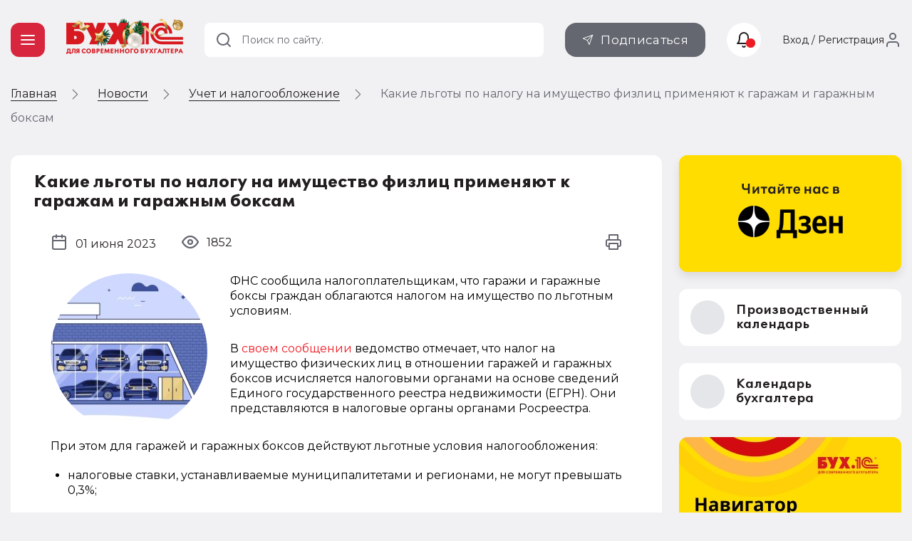

--- FILE ---
content_type: text/html; charset=UTF-8
request_url: https://buh.ru/news/kakie-lgoty-po-nalogu-na-imushchestvo-fizlits-primenyayut-k-garazham-i-garazhnym-boksam.html
body_size: 9847
content:
<!DOCTYPE html>
<html prefix="og: http://ogp.me/ns# article: http://ogp.me/ns/article# fb: http://ogp.me/ns/fb# ya: http://webmaster.yandex.ru/vocabularies/">
<head prefix="og: http://ogp.me/ns# article: http://ogp.me/ns/article# fb: http://ogp.me/ns/fb# ya: http://webmaster.yandex.ru/vocabularies/">
                    <meta http-equiv="X-UA-Compatible" content="IE=edge"/>
                <meta name="viewport" content="width=device-width, initial-scale=1, shrink-to-fit=no">
                                <meta name="yandex-verification" content="e3325e93a0e34871"/>
                <meta name="pmail-verification" content="00b92974dd757d3ff67ae873831985ac"/>
                <meta name="p:domain_verify" content="628637f49b6ff432293cfcf5613c719c"/>
                <link href="https://mc.yandex.ru" rel="dns-prefetch" crossorigin=""/>
                 <link href="https://mc.yandex.ru" rel="preconnect" crossorigin=""/>
                <link type="image/x-icon" rel="shortcut icon" href="/local/templates/buh.ru.v2022/img/favicon.ico"/>
                <link type="image/x-icon" sizes="32x32" rel="icon"
                      href="/local/templates/buh.ru.v2022/img/favicon_32x32.ico">
                <link type="image/x-icon" sizes="120x120" rel="icon"
                      href="/local/templates/buh.ru.v2022/img/favicon_120x120.ico">
                <link rel="apple-touch-icon" sizes="120x120" href="/local/templates/buh.ru.v2022/img/favicon_120x120.ico">
                <link rel="manifest" href="/manifest.webmanifest" />
               <link rel="preload" href="https://fonts.googleapis.com/css2?family=Montserrat:wght@400;500;600;700&subset=cyrillic&display=fallback&&display=swap" crossorigin="anonymous" as="style">
		<link rel="preload" href="/local/templates/buh.ru.v2022/fonts/OneSecond-Regular.woff2" as="font" type="font/woff2" crossorigin="anonymous">
		<link rel="preload" href="/local/templates/buh.ru.v2022/fonts/OneSecond-SemiBold.woff2" as="font" type="font/woff2" crossorigin="anonymous">
		<link rel="preload" href="/local/templates/buh.ru.v2022/fonts/OneSecond-Bold.woff2" as="font" type="font/woff2" crossorigin="anonymous">
		<link rel="preload" href="/local/templates/buh.ru.v2022/fonts/OneSecond-Regular.woff" as="font" type="font/woff" crossorigin="anonymous">
		<link rel="preload" href="/local/templates/buh.ru.v2022/fonts/OneSecond-SemiBold.woff" as="font" type="font/woff" crossorigin="anonymous">
		<link rel="preload" href="/local/templates/buh.ru.v2022/fonts/OneSecond-Bold.woff" as="font" type="font/woff" crossorigin="anonymous">
               <link rel="stylesheet" href="https://fonts.googleapis.com/css2?family=Montserrat:wght@400;500;600;700&subset=cyrillic&display=fallback&&display=swap" crossorigin="anonymous">

                                <meta http-equiv="Content-Type" content="text/html; charset=UTF-8" />
<meta name="robots" content="index, follow" />
<meta name="keywords" content="Как платить налог на имущество за гаражный бокс. ФНС сообщила налогоплательщикам, что гаражи и гаражные боксы граждан облагаются налогом на имущество по льготным условиям." />
<meta name="description" content="Как платить налог на имущество за гаражный бокс. ФНС сообщила налогоплательщикам, что гаражи и гаражные боксы граждан облагаются налогом на имущество по льготным условиям." />
<script data-skip-moving="true">(function(w, d, n) {var cl = "bx-core";var ht = d.documentElement;var htc = ht ? ht.className : undefined;if (htc === undefined || htc.indexOf(cl) !== -1){return;}var ua = n.userAgent;if (/(iPad;)|(iPhone;)/i.test(ua)){cl += " bx-ios";}else if (/Windows/i.test(ua)){cl += ' bx-win';}else if (/Macintosh/i.test(ua)){cl += " bx-mac";}else if (/Linux/i.test(ua) && !/Android/i.test(ua)){cl += " bx-linux";}else if (/Android/i.test(ua)){cl += " bx-android";}cl += (/(ipad|iphone|android|mobile|touch)/i.test(ua) ? " bx-touch" : " bx-no-touch");cl += w.devicePixelRatio && w.devicePixelRatio >= 2? " bx-retina": " bx-no-retina";if (/AppleWebKit/.test(ua)){cl += " bx-chrome";}else if (/Opera/.test(ua)){cl += " bx-opera";}else if (/Firefox/.test(ua)){cl += " bx-firefox";}ht.className = htc ? htc + " " + cl : cl;})(window, document, navigator);</script>


<link href="/bitrix/js/ui/design-tokens/dist/ui.design-tokens.min.css?175250581123463" type="text/css"  rel="stylesheet" />
<link href="/bitrix/js/ui/fonts/opensans/ui.font.opensans.min.css?16691958392320" type="text/css"  rel="stylesheet" />
<link href="/bitrix/js/main/popup/dist/main.popup.bundle.min.css?175250607728056" type="text/css"  rel="stylesheet" />
<link href="/bitrix/js/altasib.errorsend/css/window.css?1685699442910" type="text/css"  rel="stylesheet" />
<link href="/bitrix/cache/css/s1/buh.ru.v2022/page_f37e3cc333ae93526462399c4b6e3c61/page_f37e3cc333ae93526462399c4b6e3c61_v1.css?1767215672963"  rel="preload" as="style" ><link href="/bitrix/cache/css/s1/buh.ru.v2022/page_f37e3cc333ae93526462399c4b6e3c61/page_f37e3cc333ae93526462399c4b6e3c61_v1.css?1767215672963" type="text/css"  rel="stylesheet" />
<link href="/bitrix/cache/css/s1/buh.ru.v2022/template_99f40d456c61c829e9b1a7efb4572d6d/template_99f40d456c61c829e9b1a7efb4572d6d_v1.css?1768384942318008"  rel="preload" as="style" ><link href="/bitrix/cache/css/s1/buh.ru.v2022/template_99f40d456c61c829e9b1a7efb4572d6d/template_99f40d456c61c829e9b1a7efb4572d6d_v1.css?1768384942318008" type="text/css"  data-template-style="true" rel="stylesheet" />







<meta property="og:locale" content="ru_RU" />
<meta property="vk:image" content="https://buh.ru/upload/iblock/60f/zh3lhfj0tbgdm3sgv0y9eau5o4gisxza.jpg" />
<meta property="vk:title" content="БУХ.1C - интернет ресурс для бухгалтеров" />
<meta property="vk:description" content="ФНС сообщила налогоплательщикам, что гаражи и гаражные боксы граждан облагаются налогом на имущество по льготным условиям." />
<meta property="og:type" content="website" />
<meta property="og:description" content="ФНС сообщила налогоплательщикам, что гаражи и гаражные боксы граждан облагаются налогом на имущество по льготным условиям." />
<meta property="og:url" content= "https://buh.ru/news/kakie-lgoty-po-nalogu-na-imushchestvo-fizlits-primenyayut-k-garazham-i-garazhnym-boksam.html" />
<meta property="og:image" content="https://buh.ru/upload/iblock/60f/zh3lhfj0tbgdm3sgv0y9eau5o4gisxza.jpg" />
<meta property="og:image:type" content="image/jpeg" />
<meta property="og:image:width" content="400" />
<meta property="og:image:height" content="400" />
                <title>Как платить налог на имущество за гаражный бокс | БУХ.1С - сайт для современного бухгалтера</title>
                                
                                
<link rel="alternate" type="application/rss+xml" title="Новости" href="https://buh.ru/rss/?chanel=news" />
                                                            </head>

<body >

<!-- Yandex.Metrika counter -->
<script type="text/javascript"  data-skip-moving="true">
   (function(m,e,t,r,i,k,a){m[i]=m[i]||function(){(m[i].a=m[i].a||[]).push(arguments)};
   m[i].l=1*new Date();
   for (var j = 0; j < document.scripts.length; j++) {if (document.scripts[j].src === r) { return; }}
   k=e.createElement(t),a=e.getElementsByTagName(t)[0],k.async=1,k.src=r,a.parentNode.insertBefore(k,a)})
   (window, document, "script", "https://mc.yandex.ru/metrika/tag.js", "ym");

   ym(25063739, "init", {
        clickmap:true,
        trackLinks:true,
        accurateTrackBounce:true,
        webvisor:true
   });
</script>
<noscript><div><img src="https://mc.yandex.ru/watch/25063739" style="position:absolute; left:-9999px;" alt="" /></div></noscript>
<!-- /Yandex.Metrika counter -->
<!--LiveInternet counter--><!--/LiveInternet-->

<header class="header_main">
    <div class="container">

        <div class="header_nav">
            <button type="button" class="nav_toggle"><span></span></button>
        </div>
        <div class="header_logo">
                           <span class="link" title="/" data-target="">
                    <img src="/local/templates/buh.ru.v2022/img/logo_buh_newyear.png" srcset="/local/templates/buh.ru.v2022/img/logo_buh_newyear.png 1x, /local/templates/buh.ru.v2022/img/logo_buh_newyear_x2.png 2x" style="max-height: 50px">

                </span>                    </div>

    </div>
    </header>

    
<div class="breadcrumbs"><div class="container">
        <ul class="breadcrumbs_list" itemscope itemtype="http://schema.org/BreadcrumbList">
        <li class="breadcrumbs_switch">
                <button type="button" class="breadcrumbs_btn"></button>
            </li>
                

        <li class='breadcrumbs_item'>
        <!--noindex--><span class="link" title="/" ><span>Главная</span></span><!--/noindex-->
        <svg><use xlink:href="/local/templates/buh.ru.v2022/svg/main.svg#icon__arrow_next"></use></svg></li>
		<li class='breadcrumbs_item' itemprop="itemListElement" itemscope itemtype="http://schema.org/ListItem">
        <a href="/news/" itemprop="item">
            <span itemprop="name">Новости</span>
            <meta itemprop="position" content="2" />
        </a>
        <svg><use xlink:href="/local/templates/buh.ru.v2022/svg/main.svg#icon__arrow_next"></use></svg></li>
		<li class='breadcrumbs_item' itemprop="itemListElement" itemscope itemtype="http://schema.org/ListItem">
        <a href="/news/uchet_nalogi/" itemprop="item">
            <span itemprop="name">Учет и налогообложение</span>
            <meta itemprop="position" content="3" />
        </a>
        <svg><use xlink:href="/local/templates/buh.ru.v2022/svg/main.svg#icon__arrow_next"></use></svg></li>
            <li class="breadcrumbs_current">
            Какие льготы  по налогу на имущество физлиц применяют к гаражам и гаражным боксам</li>
                </ul>
            </div>
        </div>
 <div class="main">
    <div class="container ">
        <main class="content">

    






<article class="detail_article tile news_detail" data-next="/news/pravo-na-vybor-formy-dlya-deklaratsii-po-usn-gibkaya-vypiska-iz-egrn-i-dopolnitelnye-vyplaty-na-dete.html"
         data-id="168410">
        <header class="detail_article__header">
        <div class="detail_article__info" itemscope itemtype="http://schema.org/NewsArticle">
            <meta itemprop="headline" content="Какие льготы  по налогу на имущество физлиц применяют к гаражам и гаражным боксам">
            <meta itemprop="identifier" content="168410">
            <meta itemprop="datePublished"
                  content="2023-06-01T11:25:00+0300">
            <meta itemprop="dateModified"
                  content="2023-12-18T11:20:52+0300">
            <meta itemprop="image" content="" itemtype="https://schema.org/ImageObject">
            <meta itemprop="mainEntityOfPage" content="https://buh.ru/news/kakie-lgoty-po-nalogu-na-imushchestvo-fizlits-primenyayut-k-garazham-i-garazhnym-boksam.html">
            <meta itemprop="author" content="Редакция BUH.RU">
                    <div itemprop="publisher" itemscope itemtype="https://schema.org/Organization">
            <div itemprop="logo" itemscope itemtype="https://schema.org/ImageObject">
                <img itemprop="url image" src="/images/buh_logo.png" style="display:none;"/>
                <meta itemprop="width" content="315">
                <meta itemprop="height" content="315">
            </div>
            <meta itemprop="name" content="ООО '1C">
            <meta itemprop="address" content="Москва, Дмитровское шоссе, 9">
            <meta itemprop="telephone" content=" + 7 (495) 681 - 76 - 67">
            <meta itemprop="email" content="buh@1c. ru">
        </div>
                    <h1>Какие льготы  по налогу на имущество физлиц применяют к гаражам и гаражным боксам</h1>

            <div class="public_date">
                <svg>
                    <use xlink:href="/local/templates/buh.ru.v2022/svg/main.svg#icon__calendar"></use>
                </svg>
                <span>01 июня 2023</span>
            </div>
            <div class="detail_article__comments">
                            </div>
            <div class="detail_article__rating">
                                <span class="rating_number" data-id="168410"></span>
            </div>

            <div class="detail_article__look">
                <span class="look_number" data-id="168410"></span>
            </div>

            <div class="detail_article__print">
                <button class="btn_print" type="button">
                    <svg>
                        <use xlink:href="/local/templates/buh.ru.v2022/svg/main.svg#icon__print"></use>
                    </svg>
                </button>
            </div>
        </div>
    </header>

    <div class="detail_article__content news__detail__content">
        <div class="content_block">
                            <picture class="img__left">
                    <source srcset="/upload/iblock/ab1/nm801a1ubufbk8vcaamq0w6pd919d62m.jpg" media="(max-width: 768px)">
                    <img class="lazy" loading="lazy" data-src="/upload/iblock/ab1/nm801a1ubufbk8vcaamq0w6pd919d62m.jpg"
                         src="/upload/iblock/ab1/nm801a1ubufbk8vcaamq0w6pd919d62m.jpg" width="220" height="220"
                         alt="Какие льготы  по налогу на имущество физлиц применяют к гаражам и гаражным боксам" title="Какие льготы  по налогу на имущество физлиц применяют к гаражам и гаражным боксам">
                </picture>
                                                    <p>ФНС сообщила налогоплательщикам, что гаражи и гаражные боксы граждан облагаются налогом на имущество по льготным условиям.</p>
 
<p>В <noindex><a href="https://www.nalog.gov.ru/rn77/news/activities_fts/13639398/" target="_blank" rel="nofollow">своем сообщении</a></noindex> ведомство отмечает, что налог на имущество физических лиц в отношении гаражей и гаражных боксов исчисляется налоговыми органами на основе сведений Единого государственного реестра недвижимости (ЕГРН). Они представляются в налоговые органы органами Росреестра.</p>
 
<p>При этом для гаражей и гаражных боксов действуют льготные условия налогообложения:</p>
 
<ul> 
  <li>налоговые ставки, устанавливаемые муниципалитетами и регионами, не могут превышать 0,3%;</li>
 </ul>

<ul> 
  <li>для 15 категорий налогоплательщиков, перечисленных в статье 407 НК РФ (включая инвалидов I и II групп инвалидности, предпенсионеров, пенсионеров, военнослужащих), предоставляется льгота, освобождающая их от налога в отношении одного объекта, не используемого в бизнесе;</li>
 
  <li>десятипроцентное ограничение ежегодного предельного роста суммы налога по сравнению с налогом в отношении соответствующего объекта за предыдущий год;</li>
 
  <li>понижающий коэффициент 0,6 для первого налогового периода, за который исчисляется налог в отношении соответствующего объекта.</li>
 </ul>
 
<p>Для применения перечисленных льгот налоговые органы используют сведения ЕГРН о виде объекта недвижимости - «гараж», назначении здания - «гараж» либо об адресе объекта, содержащего идентификационный элемент адресации, указывающий на «гараж» («г-ж»).</p>
 
<p>«Кроме того, объекты, созданные до 1 сентября 2021 года, которые в соответствии с правоустанавливающими или правоудостоверяющими документами либо в соответствии с записями ЕГРН имеют наименование или назначение «гаражный бокс», признаются гаражами. Для таких объектов также применяются вышеперечисленные особенности налогообложения», - уточнили в ФНС.</p>
 
<p><b>Если бухгалтерия - то в 1С, если бухгалтерские новости - то на БУХ.1С, если следить за новостями в телефоне - то в <noindex><a href="https://t.me/buhru" target="_blank" rel="nofollow">нашем Telegram-канале</a></noindex>.</b></p>
                 

        </div>
    </div>
    <div class="material_place" data-place="material_detail"></div>

    <footer class="detail_article__footer">
        <div class="orfus">
            <div class="orfus_title"><span>Нашли ошибку на&nbsp;сайте? Отправьте нам!</span></div>
            <div class="orfus_txt">Выделите ее мышкой и нажмите Ctrl + Enter</div>
        </div>
                    <div class="themes">
                <span class="themes_title">Темы:</span>
                                    <meta itemprop="about" content="налог на имущество физических лиц"/>
                    <a title=""
                       href="/news/tag-nalog-na-imushchestvo-fizicheskikh-lits/">налог на имущество физических лиц</a>,                     <meta itemprop="about" content="налоговые льготы"/>
                    <a title=""
                       href="/news/tag-nalogovye-lgoty/">налоговые льготы</a>            </div>
            
        <div class="detail_article__share">
                        <div class="detail_article__share_title">Поделиться:</div>
                    <div class="social social_share">
            <button type="button" class="social_item social_vk">
                <svg>
                    <use xlink:href="/local/templates/buh.ru.v2022/svg/main.svg#icon__vkontakte"></use>
                </svg>
            </button>
            <button type="button" class="social_item social_ok">
                <svg>
                    <use xlink:href="/local/templates/buh.ru.v2022/svg/main.svg#icon__odnoklassniki"></use>
                </svg>
            </button>
            <button type="button" class="social_item social_tl">
                <svg>
                    <use xlink:href="/local/templates/buh.ru.v2022/svg/main.svg#icon__telegram"></use>
                </svg>
            </button>
        </div>
        
                    </div>
        <div class="detail_article__rate">
            <div class="detail_article__rate_title">Ваша оценка:</div>
            <div class="rate" data-id="168410">
                <div class="rate_item"></div>
                <div class="rate_item"></div>
                <div class="rate_item"></div>
                <div class="rate_item"></div>
                <div class="rate_item"></div>
            </div>

        </div>


    </footer>

</article>



    <div id="comp_fb20e81ab3b0f1a7394d4e0b554e1df9"><div class="comments tile" data-anchor="comments" data-id="168410"
     data-theme="news::168410">
    <div class="h2 block_title">Комментарии</div>
        </div>
</div>    <div class="material_place" data-place="publication">

    </div>
<!--'start_frame_cache_1ukiZP'-->

    <div class="recommend md_d_none" data-id="168410">
        <h2 class="block_title">Рекомендуем материалы</h2>
        <div class="recommend_list">

                        <!-- items-container -->
                            <div class="recommend_item__wrap recommend_bg_light_gray">
                    <div class="recommend_item" data-as-link="/news/sfr-napomnil-o-novom-razmere-prozhitochnogo-minimuma.html">
                                                    <img class="lazy recommend_img entered loaded exited" loading="lazy"
                                 src="/upload/iblock/61a/ddp2j28e10fes15a1qsswsehejj6wt9o.jpg" data-src="/upload/iblock/61a/ddp2j28e10fes15a1qsswsehejj6wt9o.jpg" alt=""
                                 data-ll-status="loaded">                        <div class="recommend_info">
                            <h3>
                                <a href="/news/sfr-napomnil-o-novom-razmere-prozhitochnogo-minimuma.html">СФР напомнил о новом размере прожиточного минимума</a>
                            </h3>
                                                        <span class="rating_number" data-id="214238"></span>


                        </div>
                    </div>
                </div>
                                            <div class="recommend_item__wrap recommend_bg_pink">
                    <div class="recommend_item" data-as-link="/news/pravo-na-vybor-formy-dlya-deklaratsii-po-usn-gibkaya-vypiska-iz-egrn-i-dopolnitelnye-vyplaty-na-dete.html">
                                                    <img class="lazy recommend_img entered loaded exited" loading="lazy"
                                 src="/upload/iblock/b04/g4znwq6gfl8p8ebxr8nm1h62cnwjlrei.jpg" data-src="/upload/iblock/b04/g4znwq6gfl8p8ebxr8nm1h62cnwjlrei.jpg" alt=""
                                 data-ll-status="loaded">                        <div class="recommend_info">
                            <h3>
                                <a href="/news/pravo-na-vybor-formy-dlya-deklaratsii-po-usn-gibkaya-vypiska-iz-egrn-i-dopolnitelnye-vyplaty-na-dete.html">Право на выбор формы для декларации по УСН,  гибкая выписка из ЕГРН и дополнительные выплаты на детей: самые хорошие новости недели</a>
                            </h3>
                                                        <span class="rating_number" data-id="214235"></span>


                        </div>
                    </div>
                </div>
                                            <div class="recommend_item__wrap recommend_bg_light_gray">
                    <div class="recommend_item" data-as-link="/news/minfin-planiruet-vnesti-izmeneniya-v-pbu-ob-uchete-raschetov-po-nalogu-na-pribyl.html">
                                                    <img class="lazy recommend_img entered loaded exited" loading="lazy"
                                 src="/upload/iblock/dcb/xpoc9vgckbowf5vp2umop8dclcc002rg.jpg" data-src="/upload/iblock/dcb/xpoc9vgckbowf5vp2umop8dclcc002rg.jpg" alt=""
                                 data-ll-status="loaded">                        <div class="recommend_info">
                            <h3>
                                <a href="/news/minfin-planiruet-vnesti-izmeneniya-v-pbu-ob-uchete-raschetov-po-nalogu-na-pribyl.html">Минфин предупредил об изменениях в ПБУ по учету расчетов по налогу на прибыль</a>
                            </h3>
                                                        <span class="rating_number" data-id="214231"></span>


                        </div>
                    </div>
                </div>
                                            <div class="recommend_item__wrap recommend_bg_dark_blue">
                    <div class="recommend_item" data-as-link="/news/tsb-rf-prekratil-ustanavlivat-ofitsialnye-kursy-bolgarskogo-leva-k-rublyu-.html">
                                                    <img class="lazy recommend_img entered loaded exited" loading="lazy"
                                 src="/upload/iblock/fde/wiccgi98l9fgjffg0w11yw55bzfi7e9a.jpg" data-src="/upload/iblock/fde/wiccgi98l9fgjffg0w11yw55bzfi7e9a.jpg" alt=""
                                 data-ll-status="loaded">                        <div class="recommend_info">
                            <h3>
                                <a href="/news/tsb-rf-prekratil-ustanavlivat-ofitsialnye-kursy-bolgarskogo-leva-k-rublyu-.html">ЦБ РФ прекратил устанавливать официальные курсы болгарского лева к рублю  </a>
                            </h3>
                                                        <span class="rating_number" data-id="214224"></span>


                        </div>
                    </div>
                </div>
                                            <div class="recommend_item__wrap ">
                    <div class="recommend_item" data-as-link="/news/fns-privela-dopolnitelnye-kody-operatsiy-dlya-deklaratsii-po-nds.html">
                                                    <img class="lazy recommend_img entered loaded exited" loading="lazy"
                                 src="/upload/iblock/cd2/vb3hgah1l02770tjpbddvxhqje811z30.jpg" data-src="/upload/iblock/cd2/vb3hgah1l02770tjpbddvxhqje811z30.jpg" alt=""
                                 data-ll-status="loaded">                        <div class="recommend_info">
                            <h3>
                                <a href="/news/fns-privela-dopolnitelnye-kody-operatsiy-dlya-deklaratsii-po-nds.html">ФНС привела дополнительные коды операций для декларации по НДС</a>
                            </h3>
                                                        <span class="rating_number" data-id="214221"></span>


                        </div>
                    </div>
                </div>
                                            <div class="recommend_item__wrap ">
                    <div class="recommend_item" data-as-link="/news/nalogovye-organy-ne-vydayut-spravki-o-postanovke-samozanyatykh-na-uchet.html">
                                                    <img class="lazy recommend_img entered loaded exited" loading="lazy"
                                 src="/upload/iblock/7f2/pprgx2ewztbcxcdhi0qc4k3yw52tpzey.jpg" data-src="/upload/iblock/7f2/pprgx2ewztbcxcdhi0qc4k3yw52tpzey.jpg" alt=""
                                 data-ll-status="loaded">                        <div class="recommend_info">
                            <h3>
                                <a href="/news/nalogovye-organy-ne-vydayut-spravki-o-postanovke-samozanyatykh-na-uchet.html">Налоговые органы не выдают бумажные справки о постановке самозанятых на учет</a>
                            </h3>
                                                        <span class="rating_number" data-id="214219"></span>


                        </div>
                    </div>
                </div>
                                    </div>
    </div>

    <!-- items-container -->
    <div class="pagination" data-pagination-num="">
        <!-- pagination-container -->
                <!-- pagination-container -->
    </div>
<!--'end_frame_cache_1ukiZP'-->


</main>



<aside class="sidebar">

    <div class="sidebar_banner">
    <a href="https://zen.yandex.ru/buh.ru/" class="sidebar_banner__read_us">
        <img class="lazy entered loaded" loading="lazy" data-src="/upload/medialibrary/289/dinpmpq9lvh2aj5ie3znjtuxkt4bpi6o.png" src="/upload/medialibrary/289/dinpmpq9lvh2aj5ie3znjtuxkt4bpi6o.png" alt="Yandex Dzen"  width="312" height="166">
    </a>
</div>
 
            <div class="sidebar_btn">
            <span title="/calendar/" class="link" data-class="btn_sidebar btn_white">
                <div class="btn_sidebar__icon">
                    <svg>
                        <use xlink:href="/local/templates/buh.ru.v2022/svg/main.svg?1#icon__calendar"></use>
                    </svg>
                </div>
                <div class="btn_sidebar__title">Производственный календарь</div>
                <svg>
                    <use xlink:href="/local/templates/buh.ru.v2022/svg/main.svg?1#icon__chevron_right"></use>
                </svg>
            </span>
        </div>

                <div class="sidebar_btn">
            <span title="/calendar-nalog/" class="link" data-class="btn_sidebar btn_white">
                <div class="btn_sidebar__icon">
                    <svg>
                        <use xlink:href="/local/templates/buh.ru.v2022/svg/main.svg?1#icon__calendar"></use>
                    </svg>
                </div>
                <div class="btn_sidebar__title">Календарь бухгалтера</div>
                <svg>
                    <use xlink:href="/local/templates/buh.ru.v2022/svg/main.svg?1#icon__chevron_right"></use>
                </svg>
            </span>
        </div>
    
    

    
    <div class="material_place" data-place="sidebar"></div>
    <div class="material_place" data-place="expert"></div>

            <div class="vote_wrap">
            <div class="tile _hide">
                <div class="vote_header">Опрос</div>
                <div class="vote" data-id="245"></div>
            </div>
        </div>

        </aside>
</div> </div> 

<script type="application/ld+json">
    {
        "@context": "https://schema.org",
        "@type": "Organization",
        "url": "https://buh.ru/",
        "logo": "https://buh.ru/images/buh_logo.png"
    }
</script>
<div class="go_up">
    <svg>
        <use xlink:href="/local/templates/buh.ru.v2022/svg/main.svg#icon__arrow_down"></use>
    </svg>
</div>

        <noscript><img src="https://vk.com/rtrg?p=VK-RTRG-21334-4DADU" style="position:fixed; left:-999px;" alt=""/></noscript>
    <span data-element="kakie-lgoty-po-nalogu-na-imushchestvo-fizlits-primenyayut-k-garazham-i-garazhnym-boksam"></span>

    
<script>if(!window.BX)window.BX={};if(!window.BX.message)window.BX.message=function(mess){if(typeof mess==='object'){for(let i in mess) {BX.message[i]=mess[i];} return true;}};</script>
<script>(window.BX||top.BX).message({"JS_CORE_LOADING":"Загрузка...","JS_CORE_NO_DATA":"- Нет данных -","JS_CORE_WINDOW_CLOSE":"Закрыть","JS_CORE_WINDOW_EXPAND":"Развернуть","JS_CORE_WINDOW_NARROW":"Свернуть в окно","JS_CORE_WINDOW_SAVE":"Сохранить","JS_CORE_WINDOW_CANCEL":"Отменить","JS_CORE_WINDOW_CONTINUE":"Продолжить","JS_CORE_H":"ч","JS_CORE_M":"м","JS_CORE_S":"с","JSADM_AI_HIDE_EXTRA":"Скрыть лишние","JSADM_AI_ALL_NOTIF":"Показать все","JSADM_AUTH_REQ":"Требуется авторизация!","JS_CORE_WINDOW_AUTH":"Войти","JS_CORE_IMAGE_FULL":"Полный размер"});</script><script src="/bitrix/js/main/core/core.min.js?1766675729229643"></script><script>BX.Runtime.registerExtension({"name":"main.core","namespace":"BX","loaded":true});</script>
<script>BX.setJSList(["\/bitrix\/js\/main\/core\/core_ajax.js","\/bitrix\/js\/main\/core\/core_promise.js","\/bitrix\/js\/main\/polyfill\/promise\/js\/promise.js","\/bitrix\/js\/main\/loadext\/loadext.js","\/bitrix\/js\/main\/loadext\/extension.js","\/bitrix\/js\/main\/polyfill\/promise\/js\/promise.js","\/bitrix\/js\/main\/polyfill\/find\/js\/find.js","\/bitrix\/js\/main\/polyfill\/includes\/js\/includes.js","\/bitrix\/js\/main\/polyfill\/matches\/js\/matches.js","\/bitrix\/js\/ui\/polyfill\/closest\/js\/closest.js","\/bitrix\/js\/main\/polyfill\/fill\/main.polyfill.fill.js","\/bitrix\/js\/main\/polyfill\/find\/js\/find.js","\/bitrix\/js\/main\/polyfill\/matches\/js\/matches.js","\/bitrix\/js\/main\/polyfill\/core\/dist\/polyfill.bundle.js","\/bitrix\/js\/main\/core\/core.js","\/bitrix\/js\/main\/polyfill\/intersectionobserver\/js\/intersectionobserver.js","\/bitrix\/js\/main\/lazyload\/dist\/lazyload.bundle.js","\/bitrix\/js\/main\/polyfill\/core\/dist\/polyfill.bundle.js","\/bitrix\/js\/main\/parambag\/dist\/parambag.bundle.js"]);
</script>
<script>BX.Runtime.registerExtension({"name":"ui.dexie","namespace":"BX.DexieExport","loaded":true});</script>
<script>BX.Runtime.registerExtension({"name":"ls","namespace":"window","loaded":true});</script>
<script>BX.Runtime.registerExtension({"name":"fx","namespace":"window","loaded":true});</script>
<script>BX.Runtime.registerExtension({"name":"fc","namespace":"window","loaded":true});</script>
<script>BX.Runtime.registerExtension({"name":"pull.protobuf","namespace":"BX","loaded":true});</script>
<script>BX.Runtime.registerExtension({"name":"rest.client","namespace":"window","loaded":true});</script>
<script>(window.BX||top.BX).message({"pull_server_enabled":"N","pull_config_timestamp":0,"shared_worker_allowed":"Y","pull_guest_mode":"N","pull_guest_user_id":0,"pull_worker_mtime":1752505730});(window.BX||top.BX).message({"PULL_OLD_REVISION":"Для продолжения корректной работы с сайтом необходимо перезагрузить страницу."});</script>
<script>BX.Runtime.registerExtension({"name":"pull.client","namespace":"BX","loaded":true});</script>
<script>BX.Runtime.registerExtension({"name":"pull","namespace":"window","loaded":true});</script>
<script>BX.Runtime.registerExtension({"name":"ui.design-tokens","namespace":"window","loaded":true});</script>
<script>BX.Runtime.registerExtension({"name":"ui.fonts.opensans","namespace":"window","loaded":true});</script>
<script>BX.Runtime.registerExtension({"name":"main.popup","namespace":"BX.Main","loaded":true});</script>
<script>BX.Runtime.registerExtension({"name":"popup","namespace":"window","loaded":true});</script>
<script>(window.BX||top.BX).message({"LANGUAGE_ID":"ru","FORMAT_DATE":"DD.MM.YYYY","FORMAT_DATETIME":"DD.MM.YYYY HH:MI:SS","COOKIE_PREFIX":"BITRIX_SM","SERVER_TZ_OFFSET":"10800","UTF_MODE":"Y","SITE_ID":"s1","SITE_DIR":"\/","USER_ID":"","SERVER_TIME":1768672102,"USER_TZ_OFFSET":0,"USER_TZ_AUTO":"Y","bitrix_sessid":"0c4435c27920a672d744720049058d93"});</script><script  src="/bitrix/cache/js/s1/buh.ru.v2022/kernel_main/kernel_main_v1.js?1767271684176917"></script>
<script src="/bitrix/js/ui/dexie/dist/dexie.bundle.min.js?1752506096102530"></script>
<script src="/bitrix/js/main/core/core_ls.min.js?17525060452683"></script>
<script src="/bitrix/js/main/core/core_frame_cache.min.js?175250609610481"></script>
<script src="/bitrix/js/pull/protobuf/protobuf.min.js?168715732176433"></script>
<script src="/bitrix/js/pull/protobuf/model.min.js?168715732114190"></script>
<script src="/bitrix/js/rest/client/rest.client.min.js?16479547949240"></script>
<script src="/bitrix/js/pull/client/pull.client.min.js?175250573149849"></script>
<script src="/bitrix/js/main/popup/dist/main.popup.bundle.min.js?176667581567480"></script>
<script>BX.setJSList(["\/bitrix\/js\/main\/core\/core_fx.js","\/bitrix\/js\/main\/utils.js","\/bitrix\/js\/main\/session.js","\/bitrix\/js\/main\/core\/core_dd.js","\/bitrix\/js\/main\/core\/core_window.js","\/bitrix\/js\/main\/date\/main.date.js","\/bitrix\/js\/main\/core\/core_date.js","\/bitrix\/js\/main\/core\/core_timer.js","\/bitrix\/js\/main\/dd.js","\/bitrix\/js\/main\/pageobject\/dist\/pageobject.bundle.js"]);</script>
<script>BX.setCSSList(["\/local\/templates\/buh.ru.v2022\/components\/buh.ru\/news.detail\/news.detail\/style.css","\/bitrix\/templates\/.default\/components\/bitrix\/rating.result\/.default\/style.css","\/local\/templates\/buh.ru.v2022\/css\/fonts.css","\/local\/templates\/buh.ru.v2022\/css\/style.min.css","\/local\/templates\/buh.ru.v2022\/styles.css","\/local\/templates\/buh.ru.v2022\/template_styles.css"]);</script>
<script type="text/javascript">var BUH = BUH || {};</script>
<script type="text/javascript">
            var ALXerrorSendMessages={
                'head':'Найденная Вами ошибка в тексте',
                'footer':'<b>Послать сообщение об ошибке автору?</b><br/><span style="font-size:10px;color:#7d7d7d">(ваш браузер останется на той же странице)</span>',
                'comment':'Комментарий для автора (необязательно)',
                'TitleForm':'Сообщение об ошибке',
                'ButtonSend':'Отправить',
                'LongText':'Вы выбрали слишком большой объем текста.',
                'LongText2':'Попробуйте ещё раз.',
                'cancel':'Отмена',
                'senderror':'Ошибка отправки сообщения!',
                'close':'Закрыть',
                'text_ok':'Ваше сообщение отправлено.',
                'text_ok2':'Спасибо за внимание!'
            }
            </script>
<script type='text/javascript' async src='/bitrix/js/altasib.errorsend/error.js'></script>



<script type='text/javascript'>
window.onload = function(e) {
    setTimeout(function() {
    var script = document.createElement('script');
    script.src = 'https://buh.push4site.com/sdk';
    script.type = 'text/javascript';
    document.body.appendChild(script);
}, 1000);
}
</script>
<script>
                    if (navigator.serviceWorker) {
                        navigator.serviceWorker.register('/sw.js').then(function(registration) {
                        }).catch(function(error) {
                        });
                    }
                </script>
<script type="text/javascript" date-skip-moving="true">
new Image().src = "//counter.yadro.ru/hit?r"+
escape(document.referrer)+((typeof(screen)=="undefined")?"":
";s"+screen.width+"*"+screen.height+"*"+(screen.colorDepth?
screen.colorDepth:screen.pixelDepth))+";u"+escape(document.URL)+
";h"+escape(document.title.substring(0,150))+
";"+Math.random();</script><script src='/local/templates/buh.ru.v2022/js/main.min.js?time=1768672102'></script>

<script>
    if ('BeforeInstallPromptEvent' in window) {
        window.addEventListener('beforeinstallprompt', function(e) {
            e.userChoice.then(function(choiceResult) {
            /*if(choiceResult.outcome == 'dismissed') {
            }
            else {
            }*/
            });
        });
    }
</script>


<script type="text/javascript">setTimeout(function () {
            !function(){var t=document.createElement("script");t.type="text/javascript",t.async=!0,t.src="https://vk.com/js/api/openapi.js?169",t.onload=function(){VK.Retargeting.Init("VK-RTRG-21334-4DADU"),VK.Retargeting.Hit()},document.head.appendChild(t)}();}, 5000 );</script>
</body>
</html>


--- FILE ---
content_type: text/html; charset=UTF-8
request_url: https://buh.ru/fetch/footer/footer.php
body_size: 1739
content:

<footer class="footer_main">
    <div class="container">
                    <h2>Другие сайты 1С</h2>
            <div class="footer_sites">
                    <ul class="footer_sites__list">
                                <li><span title="https://1c.ru/" class="link" data-target="_blank">WWW.1С.ru</span></li>
        
                                <li><span title="https://link.1c.ru/" class="link" data-target="_blank">1С:Линк</span></li>
        
                                <li><span title="https://online.1c.ru/" class="link" data-target="_blank">1С-Онлайн</span></li>
        
                                <li><span title="https://1cgs.net/" class="link" data-target="_blank">1C:Игры</span></li>
        
            </ul>


                <div class="footer_sites__inner">
                        <ul class="footer_sites__list">
                                <li><span title="https://v8.1c.ru/" class="link" data-target="_blank">1С:Предприятие 8</span></li>
        
                                <li><span title="https://consulting.1c.ru/" class="link" data-target="_blank">1С:Консалтинг</span></li>
        
                                <li><span title="https://1csoft.ru/" class="link" data-target="_blank">1Софт</span></li>
        
            </ul>


                        <ul class="footer_sites__list">
                                <li><span title="https://solutions.1c.ru/" class="link" data-target="_blank">1С Отраслевые решения</span></li>
        
                                <li><span title="https://dist.1c.ru/" class="link" data-target="_blank">1С:Дистрибьюция</span></li>
        
                                <li><span title="https://uc1.1c.ru/" class="link" data-target="_blank">1С:Образование</span></li>
        
                                <li><span title="https://its.1c.ru/" class="link" data-target="_blank">ИТС.1C.ru</span></li>
        
            </ul>


                        <ul class="footer_sites__list">
                                <li><span title="https://obr.1c.ru/" class="link" data-target="_blank">Образовательные программы</span></li>
        
                                <li><span title="https://torg.1c.ru/" class="link" data-target="_blank">1С для торговли</span></li>
        
                                <li><span title="https://1c.market/" class="link" data-target="_blank">1С:Торговая площадка</span></li>
        
            </ul>


                </div>
                <div class="footer_sites__toggle"></div>
            </div>

            <div class="follow_wrap">
                <h2>БУХ.1С в соцсетях</h2>
<div class="follow">
    <div class="follow_item follow_item__max">
        <div class="follow_icon max">
            <svg><use xlink:href="/local/templates/buh.ru.v2022/svg/main.svg?hash=fde7d7d2fa58fd4d74d0adde42a33eae#icon__max_circle"></use></svg>
        </div>
        <div class="follow_info">
            <div class="follow_name">MAX</div>
            <div class="follow_count"></div>
        </div>
        <div class="follow_btn">
                            <span class="link" title="https://max.ru/buhru" data-target="_blank" data-class="btn btn_gray">Подписаться</span>
                    </div>
    </div>
    <div class="follow_item follow_item__vk">
        <div class="follow_icon vk">
            <svg><use xlink:href="/local/templates/buh.ru.v2022/svg/main.svg?hash=fde7d7d2fa58fd4d74d0adde42a33eae#icon__vk_circle"></use></svg>
        </div>
        <div class="follow_info">
            <div class="follow_name">ВКонтакте</div>
            <div class="follow_count">50129 участников</div>
        </div>
        <div class="follow_btn">
                            <span class="link" title="https://vk.com/widget_community.php?act=a_subscribe_box&oid=-65259624&state=1" data-target="_blank" data-class="btn btn_gray">Участвовать</span>
                    </div>
    </div>
    <div class="follow_item follow_item__tg">
        <div class="follow_icon tg">
            <svg><use xlink:href="/local/templates/buh.ru.v2022/svg/main.svg?hash=fde7d7d2fa58fd4d74d0adde42a33eae#icon__tg_circle"></use></svg>
        </div>
        <div class="follow_info">
            <div class="follow_name">Telegram</div>
            <div class="follow_count">36393 участника</div>
        </div>
        <div class="follow_btn">
                            <span class="link" title="https://t.me/buhru" data-target="_blank" data-class="btn btn_gray">Присоединиться</span>
                    </div>
    </div>
    <div class="follow_item follow_item__ok">
        <div class="follow_icon ok">
            <svg><use xlink:href="/local/templates/buh.ru.v2022/svg/main.svg?hash=fde7d7d2fa58fd4d74d0adde42a33eae#icon__odnoklassniki_circle"></use></svg>
        </div>
        <div class="follow_info">
            <div class="follow_name">Одноклассники</div>
            <div class="follow_count">13315 участников</div>
        </div>
        <div class="follow_btn">
                            <span class="link" title="https://connect.ok.ru/dk?cmd=WidgetSubscriptionConfirm&st.cmd=WidgetSubscriptionConfirm&st.fid=__okGroup0&st.settings=%7Bwidth%3A281%2Cheight%3A250%7D&st.targetid=56867119890473&st._ns=ok_join&st.hosterId=7677162&st._aid=ExternalGroupWidget_joinConfirm&st.isgroup=on&st._wt=0&st.hoster=https%3A%2F%2Fbuh.ru%2F" data-target="_blank" data-class="btn btn_gray">Вступить</span>
                    </div>
    </div>
    <div class="follow_item follow_item__rt">
        <div class="follow_icon ok">
            <svg><use xlink:href="/local/templates/buh.ru.v2022/svg/main.svg?hash=fde7d7d2fa58fd4d74d0adde42a33eae#icon__rutube_circle"></use></svg>
        </div>
        <div class="follow_info">
            <div class="follow_name">Rutube</div>
            <div class="follow_count">3433 участника</div>
        </div>
        <div class="follow_btn">
                            <span class="link" title="https://rutube.ru/channel/24672884/" data-target="_blank" data-class="btn btn_gray">Вступить</span>
                    </div>
    </div>
</div>
            </div>

                            <div class="social">
                        <a href="https://www.youtube.com/channel/UCkU1gUOw1TNGNfiWawOox_Q" target="_blank" class="social_item social_yt">
        <svg>
            <use xlink:href="/local/templates/buh.ru.v2022/svg/main.svg#icon__youtube"></use>
        </svg>
    </a>
    <a href="https://vk.com/public65259624" target="_blank" class="social_item social_vk">
        <svg>
            <use xlink:href="/local/templates/buh.ru.v2022/svg/main.svg#icon__vkontakte"></use>
        </svg>
    </a>
    <a href="https://ok.ru/buh.1c" target="_blank" class="social_item social_ok">
        <svg>
            <use xlink:href="/local/templates/buh.ru.v2022/svg/main.svg#icon__odnoklassniki"></use>
        </svg>
    </a>
    <a href="https://t.me/buhru" target="_blank" class="social_item social_tl">
        <svg>
            <use xlink:href="/local/templates/buh.ru.v2022/svg/main.svg#icon__telegram"></use>
        </svg>
    </a>
                    </div>
                    <div class="footer_about">
                <ul class="footer_about__list">
                                <li><span title="/about/" class="link">О проекте</span></li>
        
                                <li><span title="/polzovatelskoe-soglashenie/" class="link">Пользовательское соглашение</span></li>
        
                                <li><span title="/pravila-ispolzovaniya-materialov-sayta/" class="link">Правила использования материалов сайта</span></li>
        
                                <li><span title="/login/rules/pers_policy.pdf" class="link" data-target="_blank">Политика ООО «1С-Паблишинг» по&nbsp;обработке и&nbsp;защите персданных</span></li>
        
                                <li><span title="/pravila-foruma/" class="link">Правила форума</span></li>
        
                                <li><span title="/help/" class="link">Техподдержка</span></li>
        
            </ul>



            <div class="footer_copy">
                
<p>
 <span>© <span itemprop="name">ООО «1C»</span>
     (сайт)</span>
</p>
<div itemscope="" itemtype="https://schema.org/Organization">
 <span class="copyright">© ООО «1С-Паблишинг» (материалы)</span>
	<meta itemprop="logo" content="https://buh.ru/images/buh_logo.png">
	<meta itemprop="url" content="https://buh.ru/">
	<div itemprop="address" itemscope="" itemtype="https://schema.org/PostalAddress">
		<meta itemprop="streetAddress" content="Дмитровское шоссе, 9">
		<meta itemprop="postalCode" content="127434">
		<meta itemprop="addressLocality" content="Москва">
	</div>
	<meta itemprop="telephone" content="+7 (495) 681-76-67">
	<meta itemprop="email" content="buh@1c.ru">
</div>



            </div>
        </div>

    </div>
</footer>


--- FILE ---
content_type: text/html; charset=UTF-8
request_url: https://buh.ru/fetch/header/header.php
body_size: 318
content:

<div class="header_search">
    <div class="header_search__form">
        <form metod="get" action="/search/" class="form_search"
              data-autocomplete="/fetch/system/autocomplete.php">
            <label>
                <input type="text" name="q" value="" class="search_input autocomplete_input" autocomplete="off"
                       placeholder="Поиск по сайту. Например: налог на имущество организаций">
            </label>
            <button type="submit" class="btn btn_red search_btn">Искать</button>
        </form>
        <button type="button" class="form_toggle"></button>
    </div>
</div>

<div class="header_subscribe">
    <button type="button" class="btn btn_gray btn_subscribe">Подписаться</button>
</div>

<div class="header_user">
    <div class="user_alert">
        <button type="button" class="user_alert__btn"></button>
    </div>
</div>

https://buh.ru/news/kakie-lgoty-po-nalogu-na-imushchestvo-fizlits-primenyayut-k-garazham-i-garazhnym-boksam.html
<div class="header_login">

    <!--'start_frame_cache_auth_block_area'-->        <div class="header_login__btn">
            <span>Вход / Регистрация</span>
            <svg>
                <use xlink:href="/local/templates/buh.ru.v2022/svg/main.svg#icon__user"></use>
            </svg>
        </div>
        <!--'end_frame_cache_auth_block_area'--></div>


--- FILE ---
content_type: text/html; charset=UTF-8
request_url: https://buh.ru/fetch/header/user_modal.php
body_size: 73
content:

<div class="user_info">
    <div class="user_info__close">
        <button type="button" class="user_info__close_btn"></button>
    </div>
    <div class="user_info__title">С вашего последнего визита у нас появилось</div>
    <ul class="user_info__list">
                <li>
            <span class="link" title="/important_digest/?search_where[]=15" >
                Статей: <span class="user_info__number">112</span>
            </span>
        </li>
            <li>
            <span class="link" title="/important_digest/?search_where[]=44" >
                Книг в продаже: <span class="user_info__number">11</span>
            </span>
        </li>
            <li>
            <span class="link" title="/important_digest/?search_where[]=19" >
                 Мероприятий: <span class="user_info__number">25</span>
            </span>
        </li>
    
    </ul>
</div>


--- FILE ---
content_type: text/html; charset=UTF-8
request_url: https://buh.ru/fetch/materials/sidebar.php
body_size: -19
content:

    <div class="material_place__inner">
   <!--'start_frame_cache_y0XwfU'-->    
                    <a href="https://buh.ru/articles/navigator-po-nalogovoy-reforme-2026.html"><picture>
<source type="image/webp" srcset="/upload/rk/548/hb8fzghh2u76me9t2xcdghlpdefk32ad.webp" />
<source type="image/png" srcset="/upload/rk/548/hb8fzghh2u76me9t2xcdghlpdefk32ad.png" />
        <img alt="" title="" src="/upload/rk/548/hb8fzghh2u76me9t2xcdghlpdefk32ad.png" width="312" height="312" style="border:0;" /></picture></a>                
    <!--'end_frame_cache_y0XwfU'-->    </div>




--- FILE ---
content_type: text/html; charset=UTF-8
request_url: https://buh.ru/fetch/rate/view.php
body_size: -190
content:
{"168410":"<svg><use xlink:href=\"\/local\/templates\/buh.ru.v2022\/svg\/main.svg#icon__look\"><\/use><\/svg><span>1852<\/span><\/span>"}

--- FILE ---
content_type: text/html; charset=UTF-8
request_url: https://buh.ru/fetch/rate/rate.php
body_size: -120
content:
{"blocks":[{"id":"168410","rating":""},{"id":"214219","rating":""},{"id":"214221","rating":""},{"id":"214224","rating":""},{"id":"214231","rating":""},{"id":"214235","rating":""},{"id":"214238","rating":""}]}

--- FILE ---
content_type: text/css
request_url: https://buh.ru/bitrix/cache/css/s1/buh.ru.v2022/page_f37e3cc333ae93526462399c4b6e3c61/page_f37e3cc333ae93526462399c4b6e3c61_v1.css?1767215672963
body_size: 294
content:


/* Start:/local/templates/buh.ru.v2022/components/buh.ru/news.detail/news.detail/style.css?1709537739133*/
.extra_items_content p
{
    padding-top: 5px;
    padding-bottom: 5px
}
.extra_items_content .cont_art
{
    margin-bottom: 24px;
}

/* End */


/* Start:/bitrix/templates/.default/components/bitrix/rating.result/.default/style.css?1423056795394*/
/* Rating */

.rating_area
{
    position: relative;
    height: 20px;
}

.rating_area .star
{
    display: block;
    height: 14px;
    width: 15px;
    float: left;
    margin-right: 3px;
    background: url(/bitrix/templates/buh.ru.v2/images/f_star.png) top left no-repeat;
}

.rating_area .star.act
{
    background: url(/bitrix/templates/buh.ru.v2/images/f_star.png) top right no-repeat;
}
/* End */
/* /local/templates/buh.ru.v2022/components/buh.ru/news.detail/news.detail/style.css?1709537739133 */
/* /bitrix/templates/.default/components/bitrix/rating.result/.default/style.css?1423056795394 */


--- FILE ---
content_type: text/css
request_url: https://buh.ru/bitrix/cache/css/s1/buh.ru.v2022/template_99f40d456c61c829e9b1a7efb4572d6d/template_99f40d456c61c829e9b1a7efb4572d6d_v1.css?1768384942318008
body_size: 50198
content:


/* Start:/local/templates/buh.ru.v2022/css/fonts.css?17683849421198*/
@font-face{font-display:optional;font-family:One Second;font-style:normal;font-weight:400;src:url(/local/templates/buh.ru.v2022/css/../fonts/OneSecond-Regular.woff2) format("woff2"),url(/local/templates/buh.ru.v2022/css/../fonts/OneSecond-Regular.woff) format("woff")}@font-face{font-display:optional;font-family:One Second;font-style:normal;font-weight:600;src:url(/local/templates/buh.ru.v2022/css/../fonts/OneSecond-SemiBold.woff2) format("woff2"),url(/local/templates/buh.ru.v2022/css/../fonts/OneSecond-SemiBold.woff) format("woff")}@font-face{font-display:optional;font-family:One Second;font-style:normal;font-weight:700;src:url(/local/templates/buh.ru.v2022/css/../fonts/OneSecond-Bold.woff2) format("woff2"),url(/local/templates/buh.ru.v2022/css/../fonts/OneSecond-Bold.woff) format("woff")}@font-face{font-display:swap;font-family:One Second Block;font-style:normal;font-weight:400;src:url(/local/templates/buh.ru.v2022/css/../fonts/OneSecond-Regular.woff2) format("woff2"),url(/local/templates/buh.ru.v2022/css/../fonts/OneSecond-Regular.woff) format("woff")}@font-face{font-display:swap;font-family:One Second Block;font-style:normal;font-weight:600;src:url(/local/templates/buh.ru.v2022/css/../fonts/OneSecond-SemiBold.woff2) format("woff2"),url(/local/templates/buh.ru.v2022/css/../fonts/OneSecond-SemiBold.woff) format("woff")}@font-face{font-display:swap;font-family:One Second Block;font-style:normal;font-weight:700;src:url(/local/templates/buh.ru.v2022/css/../fonts/OneSecond-Bold.woff2) format("woff2"),url(/local/templates/buh.ru.v2022/css/../fonts/OneSecond-Bold.woff) format("woff")}
/* End */


/* Start:/local/templates/buh.ru.v2022/css/style.min.css?1768384936315233*/
@font-face{font-family:swiper-icons;font-style:normal;font-weight:400;src:url("data:application/font-woff;charset=utf-8;base64, [base64]//wADZ2x5ZgAAAywAAADMAAAD2MHtryVoZWFkAAABbAAAADAAAAA2E2+eoWhoZWEAAAGcAAAAHwAAACQC9gDzaG10eAAAAigAAAAZAAAArgJkABFsb2NhAAAC0AAAAFoAAABaFQAUGG1heHAAAAG8AAAAHwAAACAAcABAbmFtZQAAA/gAAAE5AAACXvFdBwlwb3N0AAAFNAAAAGIAAACE5s74hXjaY2BkYGAAYpf5Hu/j+W2+MnAzMYDAzaX6QjD6/4//Bxj5GA8AuRwMYGkAPywL13jaY2BkYGA88P8Agx4j+/8fQDYfA1AEBWgDAIB2BOoAeNpjYGRgYNBh4GdgYgABEMnIABJzYNADCQAACWgAsQB42mNgYfzCOIGBlYGB0YcxjYGBwR1Kf2WQZGhhYGBiYGVmgAFGBiQQkOaawtDAoMBQxXjg/wEGPcYDDA4wNUA2CCgwsAAAO4EL6gAAeNpj2M0gyAACqxgGNWBkZ2D4/wMA+xkDdgAAAHjaY2BgYGaAYBkGRgYQiAHyGMF8FgYHIM3DwMHABGQrMOgyWDLEM1T9/w8UBfEMgLzE////P/5//f/V/xv+r4eaAAeMbAxwIUYmIMHEgKYAYjUcsDAwsLKxc3BycfPw8jEQA/[base64]/uznmfPFBNODM2K7MTQ45YEAZqGP81AmGGcF3iPqOop0r1SPTaTbVkfUe4HXj97wYE+yNwWYxwWu4v1ugWHgo3S1XdZEVqWM7ET0cfnLGxWfkgR42o2PvWrDMBSFj/IHLaF0zKjRgdiVMwScNRAoWUoH78Y2icB/yIY09An6AH2Bdu/UB+yxopYshQiEvnvu0dURgDt8QeC8PDw7Fpji3fEA4z/PEJ6YOB5hKh4dj3EvXhxPqH/SKUY3rJ7srZ4FZnh1PMAtPhwP6fl2PMJMPDgeQ4rY8YT6Gzao0eAEA409DuggmTnFnOcSCiEiLMgxCiTI6Cq5DZUd3Qmp10vO0LaLTd2cjN4fOumlc7lUYbSQcZFkutRG7g6JKZKy0RmdLY680CDnEJ+UMkpFFe1RN7nxdVpXrC4aTtnaurOnYercZg2YVmLN/d/gczfEimrE/fs/bOuq29Zmn8tloORaXgZgGa78yO9/cnXm2BpaGvq25Dv9S4E9+5SIc9PqupJKhYFSSl47+Qcr1mYNAAAAeNptw0cKwkAAAMDZJA8Q7OUJvkLsPfZ6zFVERPy8qHh2YER+3i/BP83vIBLLySsoKimrqKqpa2hp6+jq6RsYGhmbmJqZSy0sraxtbO3sHRydnEMU4uR6yx7JJXveP7WrDycAAAAAAAH//wACeNpjYGRgYOABYhkgZgJCZgZNBkYGLQZtIJsFLMYAAAw3ALgAeNolizEKgDAQBCchRbC2sFER0YD6qVQiBCv/H9ezGI6Z5XBAw8CBK/m5iQQVauVbXLnOrMZv2oLdKFa8Pjuru2hJzGabmOSLzNMzvutpB3N42mNgZGBg4GKQYzBhYMxJLMlj4GBgAYow/P/PAJJhLM6sSoWKfWCAAwDAjgbRAAB42mNgYGBkAIIbCZo5IPrmUn0hGA0AO8EFTQAA")}:root{--swiper-theme-color:#007aff}.swiper{list-style:none;margin-left:auto;margin-right:auto;overflow:hidden;padding:0;position:relative;z-index:1}.swiper-vertical>.swiper-wrapper{flex-direction:column}.swiper-wrapper{box-sizing:content-box;height:100%;position:relative;transition-property:transform;width:100%;z-index:1}.swiper-android .swiper-slide,.swiper-wrapper{transform:translateZ(0)}.swiper-pointer-events{touch-action:pan-y}.swiper-pointer-events.swiper-vertical{touch-action:pan-x}.swiper-slide{flex-shrink:0;height:100%;position:relative;transition-property:transform;width:100%}.swiper-slide-invisible-blank{visibility:hidden}.swiper-autoheight,.swiper-autoheight .swiper-slide{height:auto}.swiper-autoheight .swiper-wrapper{align-items:flex-start;transition-property:transform,height}.swiper-backface-hidden .swiper-slide{-webkit-backface-visibility:hidden;backface-visibility:hidden;transform:translateZ(0)}.swiper-3d,.swiper-3d.swiper-css-mode .swiper-wrapper{perspective:1200px}.swiper-3d .swiper-cube-shadow,.swiper-3d .swiper-slide,.swiper-3d .swiper-slide-shadow,.swiper-3d .swiper-slide-shadow-bottom,.swiper-3d .swiper-slide-shadow-left,.swiper-3d .swiper-slide-shadow-right,.swiper-3d .swiper-slide-shadow-top,.swiper-3d .swiper-wrapper{transform-style:preserve-3d}.swiper-3d .swiper-slide-shadow,.swiper-3d .swiper-slide-shadow-bottom,.swiper-3d .swiper-slide-shadow-left,.swiper-3d .swiper-slide-shadow-right,.swiper-3d .swiper-slide-shadow-top{height:100%;left:0;pointer-events:none;position:absolute;top:0;width:100%;z-index:10}.swiper-3d .swiper-slide-shadow{background:rgba(0,0,0,.15)}.swiper-3d .swiper-slide-shadow-left{background-image:linear-gradient(270deg,rgba(0,0,0,.5),transparent)}.swiper-3d .swiper-slide-shadow-right{background-image:linear-gradient(90deg,rgba(0,0,0,.5),transparent)}.swiper-3d .swiper-slide-shadow-top{background-image:linear-gradient(0deg,rgba(0,0,0,.5),transparent)}.swiper-3d .swiper-slide-shadow-bottom{background-image:linear-gradient(180deg,rgba(0,0,0,.5),transparent)}.swiper-css-mode>.swiper-wrapper{-ms-overflow-style:none;overflow:auto;scrollbar-width:none}.swiper-css-mode>.swiper-wrapper::-webkit-scrollbar{display:none}.swiper-css-mode>.swiper-wrapper>.swiper-slide{scroll-snap-align:start start}.swiper-horizontal.swiper-css-mode>.swiper-wrapper{scroll-snap-type:x mandatory}.swiper-vertical.swiper-css-mode>.swiper-wrapper{scroll-snap-type:y mandatory}.swiper-centered>.swiper-wrapper:before{content:"";flex-shrink:0;order:9999}.swiper-centered.swiper-horizontal>.swiper-wrapper>.swiper-slide:first-child{margin-inline-start:var(--swiper-centered-offset-before)}.swiper-centered.swiper-horizontal>.swiper-wrapper:before{height:100%;min-height:1px;width:var(--swiper-centered-offset-after)}.swiper-centered.swiper-vertical>.swiper-wrapper>.swiper-slide:first-child{margin-block-start:var(--swiper-centered-offset-before)}.swiper-centered.swiper-vertical>.swiper-wrapper:before{height:var(--swiper-centered-offset-after);min-width:1px;width:100%}.swiper-centered>.swiper-wrapper>.swiper-slide{scroll-snap-align:center center}.swiper-virtual .swiper-slide{-webkit-backface-visibility:hidden;transform:translateZ(0)}.swiper-virtual.swiper-css-mode .swiper-wrapper:after{content:"";left:0;pointer-events:none;position:absolute;top:0}.swiper-virtual.swiper-css-mode.swiper-horizontal .swiper-wrapper:after{height:1px;width:var(--swiper-virtual-size)}.swiper-virtual.swiper-css-mode.swiper-vertical .swiper-wrapper:after{height:var(--swiper-virtual-size);width:1px}:root{--swiper-navigation-size:44px}.swiper-button-next,.swiper-button-prev{align-items:center;color:var(--swiper-navigation-color,var(--swiper-theme-color));cursor:pointer;display:flex;height:var(--swiper-navigation-size);justify-content:center;margin-top:calc(0px - var(--swiper-navigation-size)/2);position:absolute;top:50%;width:calc(var(--swiper-navigation-size)/44*27);z-index:10}.swiper-button-next.swiper-button-disabled,.swiper-button-prev.swiper-button-disabled{cursor:auto;opacity:.35;pointer-events:none}.swiper-button-next.swiper-button-hidden,.swiper-button-prev.swiper-button-hidden{cursor:auto;opacity:0;pointer-events:none}.swiper-navigation-disabled .swiper-button-next,.swiper-navigation-disabled .swiper-button-prev{display:none!important}.swiper-button-next:after,.swiper-button-prev:after{font-family:swiper-icons;font-size:var(--swiper-navigation-size);font-variant:normal;letter-spacing:0;line-height:1;text-transform:none!important}.swiper-button-prev,.swiper-rtl .swiper-button-next{left:10px;right:auto}.swiper-button-prev:after,.swiper-rtl .swiper-button-next:after{content:"prev"}.swiper-button-next,.swiper-rtl .swiper-button-prev{left:auto;right:10px}.swiper-button-next:after,.swiper-rtl .swiper-button-prev:after{content:"next"}.swiper-button-lock{display:none}.swiper-pagination{position:absolute;text-align:center;transform:translateZ(0);transition:opacity .3s;z-index:10}.swiper-pagination.swiper-pagination-hidden{opacity:0}.swiper-pagination-disabled>.swiper-pagination,.swiper-pagination.swiper-pagination-disabled{display:none!important}.swiper-horizontal>.swiper-pagination-bullets,.swiper-pagination-bullets.swiper-pagination-horizontal,.swiper-pagination-custom,.swiper-pagination-fraction{bottom:10px;left:0;width:100%}.swiper-pagination-bullets-dynamic{font-size:0;overflow:hidden}.swiper-pagination-bullets-dynamic .swiper-pagination-bullet{position:relative;transform:scale(.33)}.swiper-pagination-bullets-dynamic .swiper-pagination-bullet-active,.swiper-pagination-bullets-dynamic .swiper-pagination-bullet-active-main{transform:scale(1)}.swiper-pagination-bullets-dynamic .swiper-pagination-bullet-active-prev{transform:scale(.66)}.swiper-pagination-bullets-dynamic .swiper-pagination-bullet-active-prev-prev{transform:scale(.33)}.swiper-pagination-bullets-dynamic .swiper-pagination-bullet-active-next{transform:scale(.66)}.swiper-pagination-bullets-dynamic .swiper-pagination-bullet-active-next-next{transform:scale(.33)}.swiper-pagination-bullet{background:var(--swiper-pagination-bullet-inactive-color,#000);border-radius:50%;display:inline-block;height:var(--swiper-pagination-bullet-height,var(--swiper-pagination-bullet-size,8px));opacity:var(--swiper-pagination-bullet-inactive-opacity,.2);width:var(--swiper-pagination-bullet-width,var(--swiper-pagination-bullet-size,8px))}button.swiper-pagination-bullet{-webkit-appearance:none;appearance:none;border:none;box-shadow:none;margin:0;padding:0}.swiper-pagination-clickable .swiper-pagination-bullet{cursor:pointer}.swiper-pagination-bullet:only-child{display:none!important}.swiper-pagination-bullet-active{background:var(--swiper-pagination-color,var(--swiper-theme-color));opacity:var(--swiper-pagination-bullet-opacity,1)}.swiper-pagination-vertical.swiper-pagination-bullets,.swiper-vertical>.swiper-pagination-bullets{right:10px;top:50%;transform:translate3d(0,-50%,0)}.swiper-pagination-vertical.swiper-pagination-bullets .swiper-pagination-bullet,.swiper-vertical>.swiper-pagination-bullets .swiper-pagination-bullet{display:block;margin:var(--swiper-pagination-bullet-vertical-gap,6px) 0}.swiper-pagination-vertical.swiper-pagination-bullets.swiper-pagination-bullets-dynamic,.swiper-vertical>.swiper-pagination-bullets.swiper-pagination-bullets-dynamic{top:50%;transform:translateY(-50%);width:8px}.swiper-pagination-vertical.swiper-pagination-bullets.swiper-pagination-bullets-dynamic .swiper-pagination-bullet,.swiper-vertical>.swiper-pagination-bullets.swiper-pagination-bullets-dynamic .swiper-pagination-bullet{display:inline-block;transition:transform .2s,top .2s}.swiper-horizontal>.swiper-pagination-bullets .swiper-pagination-bullet,.swiper-pagination-horizontal.swiper-pagination-bullets .swiper-pagination-bullet{margin:0 var(--swiper-pagination-bullet-horizontal-gap,4px)}.swiper-horizontal>.swiper-pagination-bullets.swiper-pagination-bullets-dynamic,.swiper-pagination-horizontal.swiper-pagination-bullets.swiper-pagination-bullets-dynamic{left:50%;transform:translateX(-50%);white-space:nowrap}.swiper-horizontal>.swiper-pagination-bullets.swiper-pagination-bullets-dynamic .swiper-pagination-bullet,.swiper-pagination-horizontal.swiper-pagination-bullets.swiper-pagination-bullets-dynamic .swiper-pagination-bullet{transition:transform .2s,left .2s}.swiper-horizontal.swiper-rtl>.swiper-pagination-bullets-dynamic .swiper-pagination-bullet{transition:transform .2s,right .2s}.swiper-pagination-progressbar{background:rgba(0,0,0,.25);position:absolute}.swiper-pagination-progressbar .swiper-pagination-progressbar-fill{background:var(--swiper-pagination-color,var(--swiper-theme-color));height:100%;left:0;position:absolute;top:0;transform:scale(0);transform-origin:left top;width:100%}.swiper-rtl .swiper-pagination-progressbar .swiper-pagination-progressbar-fill{transform-origin:right top}.swiper-horizontal>.swiper-pagination-progressbar,.swiper-pagination-progressbar.swiper-pagination-horizontal,.swiper-pagination-progressbar.swiper-pagination-vertical.swiper-pagination-progressbar-opposite,.swiper-vertical>.swiper-pagination-progressbar.swiper-pagination-progressbar-opposite{height:4px;left:0;top:0;width:100%}.swiper-horizontal>.swiper-pagination-progressbar.swiper-pagination-progressbar-opposite,.swiper-pagination-progressbar.swiper-pagination-horizontal.swiper-pagination-progressbar-opposite,.swiper-pagination-progressbar.swiper-pagination-vertical,.swiper-vertical>.swiper-pagination-progressbar{height:100%;left:0;top:0;width:4px}.swiper-pagination-lock{display:none}.swiper-scrollbar{background:rgba(0,0,0,.1);border-radius:10px;position:relative;-ms-touch-action:none}.swiper-scrollbar-disabled>.swiper-scrollbar,.swiper-scrollbar.swiper-scrollbar-disabled{display:none!important}.swiper-horizontal>.swiper-scrollbar,.swiper-scrollbar.swiper-scrollbar-horizontal{bottom:3px;height:5px;left:1%;position:absolute;width:98%;z-index:50}.swiper-scrollbar.swiper-scrollbar-vertical,.swiper-vertical>.swiper-scrollbar{height:98%;position:absolute;right:3px;top:1%;width:5px;z-index:50}.swiper-scrollbar-drag{background:rgba(0,0,0,.5);border-radius:10px;height:100%;left:0;position:relative;top:0;width:100%}.swiper-scrollbar-cursor-drag{cursor:move}.swiper-scrollbar-lock{display:none}.swiper-zoom-container{align-items:center;display:flex;height:100%;justify-content:center;text-align:center;width:100%}.swiper-zoom-container>canvas,.swiper-zoom-container>img,.swiper-zoom-container>svg{max-height:100%;max-width:100%;object-fit:contain}.swiper-slide-zoomed{cursor:move}.swiper-lazy-preloader{border:4px solid var(--swiper-preloader-color,var(--swiper-theme-color));border-radius:50%;border-top:4px solid transparent;box-sizing:border-box;height:42px;left:50%;margin-left:-21px;margin-top:-21px;position:absolute;top:50%;transform-origin:50%;width:42px;z-index:10}.swiper-watch-progress .swiper-slide-visible .swiper-lazy-preloader,.swiper:not(.swiper-watch-progress) .swiper-lazy-preloader{animation:swiper-preloader-spin 1s linear infinite}.swiper-lazy-preloader-white{--swiper-preloader-color:#fff}.swiper-lazy-preloader-black{--swiper-preloader-color:#000}@keyframes swiper-preloader-spin{0%{transform:rotate(0deg)}to{transform:rotate(1turn)}}.swiper .swiper-notification{left:0;opacity:0;pointer-events:none;position:absolute;top:0;z-index:-1000}.swiper-free-mode>.swiper-wrapper{margin:0 auto;transition-timing-function:ease-out}.swiper-grid>.swiper-wrapper{flex-wrap:wrap}.swiper-grid-column>.swiper-wrapper{flex-direction:column;flex-wrap:wrap}.swiper-fade.swiper-free-mode .swiper-slide{transition-timing-function:ease-out}.swiper-fade .swiper-slide{pointer-events:none;transition-property:opacity}.swiper-fade .swiper-slide .swiper-slide{pointer-events:none}.swiper-fade .swiper-slide-active,.swiper-fade .swiper-slide-active .swiper-slide-active{pointer-events:auto}.swiper-cube{overflow:visible}.swiper-cube .swiper-slide{-webkit-backface-visibility:hidden;backface-visibility:hidden;height:100%;pointer-events:none;transform-origin:0 0;visibility:hidden;width:100%;z-index:1}.swiper-cube .swiper-slide .swiper-slide{pointer-events:none}.swiper-cube.swiper-rtl .swiper-slide{transform-origin:100% 0}.swiper-cube .swiper-slide-active,.swiper-cube .swiper-slide-active .swiper-slide-active{pointer-events:auto}.swiper-cube .swiper-slide-active,.swiper-cube .swiper-slide-next,.swiper-cube .swiper-slide-next+.swiper-slide,.swiper-cube .swiper-slide-prev{pointer-events:auto;visibility:visible}.swiper-cube .swiper-slide-shadow-bottom,.swiper-cube .swiper-slide-shadow-left,.swiper-cube .swiper-slide-shadow-right,.swiper-cube .swiper-slide-shadow-top{-webkit-backface-visibility:hidden;backface-visibility:hidden;z-index:0}.swiper-cube .swiper-cube-shadow{bottom:0;height:100%;left:0;opacity:.6;position:absolute;width:100%;z-index:0}.swiper-cube .swiper-cube-shadow:before{background:#000;bottom:0;content:"";filter:blur(50px);left:0;position:absolute;right:0;top:0}.swiper-flip{overflow:visible}.swiper-flip .swiper-slide{-webkit-backface-visibility:hidden;backface-visibility:hidden;pointer-events:none;z-index:1}.swiper-flip .swiper-slide .swiper-slide{pointer-events:none}.swiper-flip .swiper-slide-active,.swiper-flip .swiper-slide-active .swiper-slide-active{pointer-events:auto}.swiper-flip .swiper-slide-shadow-bottom,.swiper-flip .swiper-slide-shadow-left,.swiper-flip .swiper-slide-shadow-right,.swiper-flip .swiper-slide-shadow-top{-webkit-backface-visibility:hidden;backface-visibility:hidden;z-index:0}.swiper-creative .swiper-slide{-webkit-backface-visibility:hidden;backface-visibility:hidden;overflow:hidden;transition-property:transform,opacity,height}.swiper-cards{overflow:visible}.swiper-cards .swiper-slide{-webkit-backface-visibility:hidden;backface-visibility:hidden;overflow:hidden;transform-origin:center bottom}*{-webkit-tap-highlight-color:rgba(0,0,0,0)!important;box-sizing:border-box;outline:none}*,body{margin:0;padding:0}body{background:#f1f1f3;color:#231f20;font-family:Montserrat,Arial,Helvetica,sans-serif;font-size:1rem;line-height:22px;min-width:360px}body._modal{overflow-y:hidden}body:has(.chaport-container) .go_up{bottom:112px;right:24px}img{height:auto;max-width:100%}img,svg{display:block}h1{font-size:1.75rem;font-weight:700;line-height:normal}.h2,h1,h2{font-family:One Second,Tahoma;margin-bottom:24px}.h2,h2{font-size:1.5rem;font-weight:600;line-height:27px}.h2.block_title,h2.block_title{font-weight:700}h3{font-family:One Second,Tahoma;font-size:1.5rem;font-weight:600;line-height:27px;margin-bottom:24px}.h4,h4{font-weight:700}.h4,.h5,h4,h5{font-family:One Second,Tahoma;font-size:1.25rem;letter-spacing:.02em;line-height:24px;margin-bottom:24px}.h5,h5{color:#000}.h5,h5,h6{font-weight:500}h6{font-size:1.0625rem;letter-spacing:.02em;line-height:21px;margin-bottom:24px}ul{list-style:none}ol,ul{list-style-position:inside}a{color:inherit;text-decoration:none;transition:color .1s}a img{border:none}a:hover{color:#c4161c}button{background:none;border:none;cursor:pointer;outline:none;padding:0}button,input{font-family:Montserrat,Arial,Helvetica,sans-serif}input::-ms-clear,input::-ms-reveal{display:none}input::-webkit-inner-spin-button,input::-webkit-outer-spin-button{-webkit-appearance:none;margin:0}input[type=number]{-moz-appearance:textfield}select{-webkit-appearance:none;-moz-appearance:none;appearance:none}select::-ms-expand{display:none}.container{margin:0 auto;max-width:1350px;padding:0 15px;position:relative}.main .container:after{clear:both;content:"";display:block}.main .tile{background:#fff;border-radius:12px}.modal{display:none}.c_red{color:#ed1c24}.material_place{display:none;width:100%}.material_place._loaded{display:block}.goverlay{background:rgba(0,0,0,.7)!important}.glightbox-clean .gslide-description{background:none!important;max-width:none!important;text-align:center}.glightbox-clean .gslide-desc{color:#fff!important;font-size:1rem!important}.errortext{color:red}.orfus_image{background:url(/local/templates/buh.ru.v2022/css/../img/orfus.png);height:60px;margin-top:32px;width:310px}.pswp img{cursor:auto!important;max-height:86%!important;max-width:100%!important;position:static}.pswp img,.pswp__zoom-wrap{height:auto!important;transform:none!important;width:auto!important}.pswp__zoom-wrap{align-items:center;display:flex!important;height:100%!important;justify-content:center;max-height:100%;max-width:100%;padding:20px;position:static!important}.pswp__img--placeholder{display:none!important}.pswp__custom-caption{bottom:16px;color:#fff;font-size:.875rem;left:0;padding:2px 8px;position:absolute;text-align:center;width:100%}.d_none{display:none!important}.d_hidden{clip:rect(0,0,0,0);border:0;height:1px;margin:-1px;margin:0!important;overflow:hidden;padding:0;position:absolute;width:1px}@media(max-width:1024px){.main .container{display:flex;flex-direction:column}}@media(max-width:768px){.md_d_none{display:none!important}}@media(max-width:576px){.sm_d_none{display:none!important}.container{padding-left:20px;padding-right:20px}.main .container{padding-left:0;padding-right:0}}.btn{align-items:center;border-radius:16px;color:inherit;cursor:pointer;display:inline-flex;font-size:1.0625rem;height:auto;justify-content:center;letter-spacing:.02em;line-height:53px;min-height:53px;padding:0 24px;position:relative;text-align:center;transition:background-color .2s,border .2s}.btn svg{display:inline-block;margin-right:10px;margin-top:-2px;transition:stroke .2s}.btn .icon_alert{height:24px;width:24px}a.btn{text-decoration:none}button.btn{border:none}.as_link_dashed{border-bottom:1px dashed}.btn_white{background-color:#fff;color:#231f20}.btn_white svg{stroke:#646770}@media(hover:hover){.btn_white:hover{background-color:#e5e6e9}}.btn_white:active{background-color:#e5e6e9}.btn_red{background-color:#d71920;color:#fff}.btn_red svg{stroke:#fff}@media(hover:hover){.btn_red:hover{background-color:#c4161c;color:#fff}}.btn_red:active{background-color:#c4161c;color:#fff}.btn_yellow{background-color:#fd0;color:#000}@media(hover:hover){.btn_yellow:hover{background-color:#fff200}}.btn_yellow:active{background-color:#fff200}.btn_gray{background-color:#646770;color:#fff}.btn_gray svg{stroke:#fff}@media(hover:hover){.btn_gray:hover{background-color:#4a4e59;color:#fff}}.btn_gray:active{background-color:#4a4e59;color:#fff}.btn_gray_outline{background-color:transparent;border:1px solid #646770!important;color:#231f20}.btn_gray_outline svg{stroke:#231f20}@media(hover:hover){.btn_gray_outline:hover{background-color:#e5e6e9;border-color:#4a4e59;color:#231f20}}.btn_gray_outline:active{background-color:#e5e6e9;border-color:#4a4e59;color:#231f20}.btn_red_outline{background-color:transparent;border:1px solid #c4161c!important;color:#c4161c}.btn_red_outline svg{stroke:#c4161c}@media(hover:hover){.btn_red_outline:hover{background-color:#c4161c;border-color:#c4161c;color:#fff}.btn_red_outline:hover svg{stroke:#fff}}.btn_red_outline:active{background-color:#c4161c;border-color:#c4161c;color:#fff}.btn_red_outline:active svg{stroke:#fff}.btn_subscribe{background-image:url("[data-uri]");background-position:24px;background-repeat:no-repeat;height:48px;line-height:48px;min-height:auto;padding-left:50px}.btn_submit{flex-grow:1}.btn_submit._load{background-color:transparent;color:transparent;position:relative}.btn_submit._load:after{animation:spin .7s linear infinite;border:6px solid #f1f1f3;border-radius:100%;border-top-color:transparent;bottom:0;content:"";display:block;height:20px;left:0;margin:auto;position:absolute;right:0;top:0;width:20px}.btn_submit:disabled{cursor:default}.btn_wrap{align-items:flex-start;display:flex;flex-wrap:wrap;justify-content:flex-start;margin:-6px -12px 0}.btn_wrap .btn{margin:6px}.btn_search svg{stroke:#e5e6e9;height:24px;transition:stroke .15s;width:24px}@media(hover:hover){.btn_search:hover svg{stroke:#646770}}.btn_search:active svg{stroke:#646770}.btn__all_tags{align-items:center;background-color:#646770;border-radius:8px;display:flex;height:32px;justify-content:center;transition:background-color .15s;width:32px}@media(hover:hover){.btn__all_tags:hover{background-color:#231f20}}.btn__all_tags:active{background-color:#231f20}.btn__all_tags svg{height:6px;width:18px}.btn_date{align-items:center;display:flex;height:58px;justify-content:center;position:absolute;right:0;top:0;width:60px;z-index:4}.btn_date svg{stroke:#646770;height:24px;transition:stroke .15s;width:24px}.btn_date._show svg{stroke:#ed1c24}@media(hover:hover){.btn_date:hover svg{stroke:#ed1c24}}.btn_date:active svg{stroke:#ed1c24}.btn_date+input{padding-right:60px!important}.btn__send_eamil{font-size:.875rem;line-height:normal;padding-left:20px;padding-right:14px;text-align:left;width:100%}.btn__send_eamil svg{flex-shrink:0;height:24px;margin-right:16px;margin-top:0;width:24px}.btn_expert{-moz-column-gap:16px;column-gap:16px;justify-content:space-between}.btn_expert svg{height:24px;margin-right:0;margin-top:0;width:24px}.btn_dashed{align-items:center;-moz-column-gap:16px;column-gap:16px;cursor:pointer;display:inline-flex;justify-content:flex-start;transition:color .1s}.btn_dashed svg{height:24px;transition:stroke .1s;width:24px}.btn_dashed span{border-bottom:1px dashed}@media(hover:hover){.btn_dashed:hover{color:#c4161c}.btn_dashed:hover svg{stroke:#c4161c}}.btn_dashed:active{color:#c4161c}.btn_dashed:active svg{stroke:#c4161c}.btn_remove svg{stroke:#646770;height:24px;width:24px}@media(hover:hover){.btn_remove:hover svg{stroke:#c4161c}}.btn_remove:active svg{stroke:#c4161c}.btn_yes{color:#ed1c24}.btn_no{color:#b4cc71}option:disabled{color:#ccc}.form_block{margin-top:16px;position:relative}.form_block input[type=email],.form_block input[type=number],.form_block input[type=password],.form_block input[type=phone],.form_block input[type=search],.form_block input[type=text],.form_block select,.form_block textarea{background-color:#fff;border:1px solid #e5e6e9;border-radius:8px;color:#231f20;font-family:Montserrat,Arial,Helvetica,sans-serif;font-size:1rem;font-weight:600;height:48px;line-height:22px;padding:13px 30px 13px 24px;width:100%}.form_block input[type=email]:required:after,.form_block input[type=number]:required:after,.form_block input[type=password]:required:after,.form_block input[type=phone]:required:after,.form_block input[type=search]:required:after,.form_block input[type=text]:required:after,.form_block select:required:after,.form_block textarea:required:after{content:"*"}.form_block input[type=email]::-webkit-input-placeholder,.form_block input[type=number]::-webkit-input-placeholder,.form_block input[type=password]::-webkit-input-placeholder,.form_block input[type=phone]::-webkit-input-placeholder,.form_block input[type=search]::-webkit-input-placeholder,.form_block input[type=text]::-webkit-input-placeholder,.form_block select::-webkit-input-placeholder,.form_block textarea::-webkit-input-placeholder{color:#231f20;font-weight:400}.form_block input[type=email]::-moz-placeholder,.form_block input[type=number]::-moz-placeholder,.form_block input[type=password]::-moz-placeholder,.form_block input[type=phone]::-moz-placeholder,.form_block input[type=search]::-moz-placeholder,.form_block input[type=text]::-moz-placeholder,.form_block select::-moz-placeholder,.form_block textarea::-moz-placeholder{color:#231f20;font-weight:400}.form_block input[type=email]:-ms-input-placeholder,.form_block input[type=number]:-ms-input-placeholder,.form_block input[type=password]:-ms-input-placeholder,.form_block input[type=phone]:-ms-input-placeholder,.form_block input[type=search]:-ms-input-placeholder,.form_block input[type=text]:-ms-input-placeholder,.form_block select:-ms-input-placeholder,.form_block textarea:-ms-input-placeholder{color:#231f20;font-weight:400}.form_block input[type=email]:-moz-placeholder,.form_block input[type=number]:-moz-placeholder,.form_block input[type=password]:-moz-placeholder,.form_block input[type=phone]:-moz-placeholder,.form_block input[type=search]:-moz-placeholder,.form_block input[type=text]:-moz-placeholder,.form_block select:-moz-placeholder,.form_block textarea:-moz-placeholder{color:#231f20;font-weight:400}.form_block textarea{max-width:100%;min-height:54px;min-width:100%}.form_block input[type=password]{padding-right:70px}.form_block select{font-weight:400;padding-left:16px;padding-right:16px}.form_block select :after{content:""}.form_block .btn_look_pass{align-items:center;background:none;border:none;cursor:pointer;display:flex;height:48px;justify-content:center;position:absolute;right:0;top:0;width:48px}.form_block .btn_look_pass svg{stroke:#e5e6e9;stroke-width:2px;fill:#fff;height:24px;transition:stroke .3s;width:24px}.form_block .btn_look_pass._show svg{stroke:#646770}@media(hover:hover){.form_block .btn_look_pass:hover svg{stroke:#646770}}.form_block .btn_look_pass:active svg{stroke:#646770}.form_block .btn_look_pass .icon__password_show,.form_block .btn_look_pass._show .icon__password_hide{display:none}.form_block .btn_look_pass._show .icon__password_show{display:block}.form_block .label_radio{align-items:flex-start;color:#231f20;display:flex;justify-content:flex-start;transition:color .2s}.form_block .label_radio:not(.disabled){cursor:pointer}@media(hover:hover){.form_block .label_radio:not(.disabled):hover{color:#000}.form_block .label_radio:not(.disabled):hover .radio_mark{border:1px solid #646464}.form_block .label_radio:not(.disabled):hover input:checked+.radio_mark{border:1px solid #fd0}.form_block .label_radio:not(.disabled):hover input[type=radio]{cursor:pointer}}.form_block .label_radio:not(.disabled):active{color:#000}.form_block .label_radio:not(.disabled):active .radio_mark{border:1px solid #646464}.form_block .label_radio:not(.disabled):active input:checked+.radio_mark{border:1px solid #fd0}.form_block .label_radio:not(.disabled):active input[type=radio]{cursor:pointer}.form_block .label_radio.checked{font-weight:600}.form_block .radio_wrap{display:block;flex-shrink:0;height:24px;margin-right:16px;position:relative;width:24px}.form_block input[type=radio]{height:100%;left:0;opacity:0;position:absolute;top:0;width:100%;z-index:3}.form_block .radio_mark{background-color:#fff;border:1px solid #e5e6e9;border-radius:100%;box-sizing:border-box;display:block;height:100%;position:absolute;position:relative;width:100%;z-index:1}.form_block input[type=radio]:checked+.radio_mark{background-color:#fd0;border:#fd0}.form_block input[type=radio]:checked+.radio_mark:after{background-color:#fff;border-radius:100%;bottom:0;content:"";display:block;height:12px;left:0;margin:auto;position:absolute;right:0;top:0;width:12px}.form_block .radio_msg{flex-grow:1}.form_block .label_checkbox{align-items:flex-start;color:#231f20;-moz-column-gap:5px;column-gap:5px;cursor:pointer;display:flex;font-size:.875rem;justify-content:flex-start;line-height:16px;transition:color .2s}@media(hover:hover){.form_block .label_checkbox:not(._disabled):hover{color:#000}.form_block .label_checkbox:not(._disabled):hover .checkbox_mark{border-color:#646770}}.form_block .label_checkbox:not(._disabled):active{color:#000}.form_block .label_checkbox:not(._disabled):active .checkbox_mark{border-color:#646770}.form_block .label_checkbox:not(._disabled)+.invalid{padding-left:40px}.form_block .label_checkbox._disabled{cursor:default;opacity:.5;position:relative}.form_block .checkbox_wrap{display:block;flex-shrink:0;height:24px;margin-right:11px;position:relative;width:24px}.form_block .checkbox_wrap._loading{position:relative}.form_block .checkbox_wrap._loading:after{display:none}.form_block .checkbox_wrap._loading:before{animation:spin .7s linear infinite;border:3px solid #231f20;border-radius:100%;border-top-color:transparent;bottom:0;content:"";display:block;height:12px;left:0;margin:auto;position:absolute;right:0;top:0;width:12px;z-index:3}.form_block .checkbox_wrap._loading .checkbox_mark{opacity:0}.form_block input[type=checkbox]{cursor:pointer;height:100%;left:0;opacity:0;position:absolute;top:0;width:100%;z-index:3}.form_block .checkbox_mark{background-color:#fff;border:1px solid #e5e6e9;border-radius:4px;box-sizing:border-box;display:block;height:100%;position:absolute;width:100%;z-index:1}.form_block input[type=checkbox]:checked+.checkbox_mark{background-color:#fd0;background-image:url("[data-uri]");background-position:50%;background-repeat:no-repeat;border-color:#fd0!important}.form_block .checkbox_msg{flex-grow:1;padding-top:3px}@media(hover:hover){.form_block .checkbox_msg:hover{color:#c4161c}}.form_block .checkbox_msg:active{color:#c4161c}.form_block .checkbox_msg a{color:#ed1c24}@media(hover:hover){.form_block .checkbox_msg a:hover{color:#c4161c;text-decoration:underline}}.form_block .checkbox_msg a:active{color:#c4161c;text-decoration:underline}.form_block .select_wrap{position:relative}.form_block .select_wrap select{background-color:transparent;cursor:pointer;padding-left:24px;padding-right:44px;position:relative;z-index:2}@media(hover:hover){.form_block .select_wrap select:hover+svg{stroke-width:2px;stroke:#ed1c24}}.form_block .select_wrap select:active+svg{stroke-width:2px;stroke:#ed1c24}.form_block .select_wrap svg{stroke:#646770;bottom:0;height:9px;margin:auto;position:absolute;right:15px;top:0;transition:stroke-width .15s;width:15px;z-index:1}.form_block .req{color:#646770;position:absolute;right:16px;top:16px}.form_block .req+.btn_look_pass{right:22px}.form_block .invalid{display:none}.form_block._error input[type=email],.form_block._error input[type=password],.form_block._error input[type=search],.form_block._error input[type=text],.form_block._error select,.form_block._error textarea{border-color:#ed1c24}.form_block._error .invalid{color:#ed1c24;display:block;font-family:One Second,Tahoma;font-size:.9375rem;line-height:16px;margin-top:4px}.form_block._error .req{color:#ed1c24}.form_block.d_hidden input{-webkit-text-security:disc}.form_btns{align-items:center;display:flex;justify-content:flex-start;margin-top:32px}.form_btns a{color:#646770}@media(hover:hover){.form_btns a:hover{color:#231f20}}.form_btns a:active{color:#231f20}.form_btns *{flex-shrink:0}.form_btns>*+*{margin-left:24px}.form_note{color:#646770;font-size:.875rem;line-height:16px;margin-top:24px;padding-left:15px;position:relative}.form_note:before{content:"*";display:inline-block;left:0;position:absolute;top:0}.form_submit_error{color:#ed1c24}.file_label{align-items:center;cursor:pointer;display:flex;gap:24px;justify-content:flex-start;position:relative}.file_label input[type=file]{display:block;height:0;opacity:0;position:absolute;width:0;z-index:-1}.file_label .btn{flex-shrink:0}.file_label .file_txt{color:#646770;font-size:1rem;font-weight:600;letter-spacing:-.02em;line-height:15px}.file_label .file_btn{border-bottom:1px solid #fff;line-height:normal}@media(hover:hover){.file_label:hover .file_btn{border-bottom:1px dashed #000;color:#000}}.file_label:active .file_btn{border-bottom:1px dashed #000;color:#000}.form_help textarea{min-height:200px;min-width:100%}.form_help .form_btns .btn{max-width:256px}.form_file{align-items:center;cursor:pointer;display:inline-flex;justify-content:flex-start;position:relative}@media(hover:hover){.form_file:hover .file_icon{stroke:#c4161c}.form_file:hover .file_txt{color:#c4161c}}.form_file:active .file_icon{stroke:#c4161c}.form_file:active .file_txt{color:#c4161c}.form_file input{cursor:pointer;height:100%;left:0;opacity:0;position:absolute;top:0;width:100%;z-index:2}.form_file .file_icon{stroke:#646770;height:24px;margin-right:8px;transition:stroke .15s;width:24px}.form_file .file_txt{color:#000;font-size:.875rem;transition:color .15s}.form_success{align-items:center;background:#fff;border-radius:12px;display:flex;font-size:1.125rem;font-weight:600;height:100%;justify-content:center;left:0;line-height:24px;padding:24px;position:absolute;text-align:center;top:0;width:100%;z-index:10}@media(max-width:768px){.file_label{align-items:flex-start;flex-direction:column-reverse;gap:16px}}.tags{align-items:flex-start;display:flex;flex-wrap:wrap;justify-content:flex-start;margin:-6px -6px 24px}.tags .tag{background-color:#e5e6e9;border-radius:8px;color:#231f20;display:block;font-size:.875rem;line-height:16px;margin:4px;padding:8px 10px;text-decoration:none;transition:background-color .2s,color .2s}.tags .tag.active,.tags .tag:hover{background-color:#ed1c24;color:#fff}.tabs{align-items:flex-start;display:flex;flex-wrap:wrap;justify-content:flex-start}.tabs .tab{cursor:pointer}.tab_content{display:none}.tab_content._active{display:block}.tabs_grey .tab{background-color:#646770;border-radius:16px;color:#fff;font-size:1.0625rem;letter-spacing:.34px;padding:16px 24px;transition:background-color .15s,color .15s}@media(hover:hover){.tabs_grey .tab:hover{background-color:#fd0;color:#231f20}}.tabs_grey .tab:active{background-color:#fd0;color:#231f20}.tabs_grey .tab:not(:last-child){margin-right:12px}.tabs_grey .tab._active{background-color:#fd0;color:#231f20}.comments{margin-top:40px}.comments .comments_list+.comment_answer{border-top:1px solid #e5e6e9;margin-top:56px;padding-top:56px}.comment>.comment_answer{display:none;margin-top:28px}.comment._show_answer>.comment_answer{display:block}.comment._rated>.comment_wrap .comment_like__btn,.comment._rated>.comment_wrap .comment_unlike__btn{cursor:default}.comment._rated>.comment_wrap .comment_like__btn svg,.comment._rated>.comment_wrap .comment_unlike__btn svg{stroke:#e5e6e9}.comment.hidden>.comment_wrap{opacity:.5}.comments_list{list-style:none}.comments_list>.comment+.comment{border-top:1px solid #e5e6e9;margin-top:24px;padding-top:24px}.comments_list .comment_answer__avatar{top:0}.comment_wrap{align-items:flex-start;display:flex;justify-content:flex-start;position:relative}.comment_wrap [data-dropdown-target]{background-color:#fff;border-radius:8px;box-shadow:0 8px 16px rgba(0,0,0,.2);cursor:auto;left:0;padding:20px 16px 16px;position:absolute;top:0}.comment_avatar{background-repeat:no-repeat;background-size:contain;flex-shrink:0;height:84px;margin-right:24px;width:84px}.comment_avatar img{border-radius:84px;max-width:100%}.comment_avatar[data-dropdown]{cursor:pointer}.comment_info{flex-grow:1;width:50%}.comment_header{align-items:center;display:flex;justify-content:flex-start;margin-bottom:8px}.comment_txt{overflow:auto;width:100%}.comment_txt .ap{background-image:url(/local/templates/buh.ru.v2022/css/../img/emoji.png)}.comment_txt blockquote{background-color:#e5e6e9;border:none!important;display:inline-block;font-style:italic;padding:8px!important}.comment_txt a{color:#ed1c24}@media(hover:hover){.comment_txt a:hover{color:#c4161c}}.comment_txt a:active{color:#c4161c}.comment_author{font-size:1.0625rem;font-weight:500;letter-spacing:.02em;line-height:21px;margin-right:24px}.comment_author.comment_official{background-color:#fd0;border-radius:16px;margin-right:8px;padding:4px 16px}.comment_author_parent{font-size:1.0625rem;font-weight:500;letter-spacing:.02em;line-height:21px}.comment_official__confirm{color:#646770;font-size:.875rem;line-height:16px;margin-right:24px}.comment_date{color:#646770;flex-shrink:0;margin-left:auto}.comment_actions{align-items:center;display:flex;justify-content:flex-start;margin-top:8px}.comment_actions svg{stroke:#e5e6e9;height:22px;margin-right:8px;transition:stroke .25s;width:22px}.comment_like__btn,.comment_unlike__btn{align-items:center;color:#646770;cursor:pointer;display:flex;flex-shrink:0;justify-content:flex-start;margin-right:24px}@media(hover:hover){.comment_like__btn:hover:not(._rated){stroke:#b4cc71}}.comment_like__btn:active:not(._rated){stroke:#b4cc71}.comment_like__btn._rated svg{stroke:#b4cc71!important}@media(hover:hover){.comment_unlike__btn:hover:not(._rated) svg{stroke:#c4161c}}.comment_unlike__btn:active:not(._rated) svg{stroke:#c4161c}.comment_unlike__btn._rated svg{stroke:#c4161c!important}.comment_answer__show_btn{color:#231f20;font-size:1rem;height:38px;line-height:22px;width:124px}.comment_answer__show_btn span{border-bottom:1px dotted}@media(hover:hover){.comment_answer__show_btn:hover{color:#000}}.comment_answer__show_btn:active{color:#000}.comment_answer__show_btn._hide{opacity:0}.comment_children{margin-left:104px;margin-top:32px}.comment_children>.comment+.comment{margin-top:12px;padding-top:12px}.comment_children .comment_children{margin-left:0}.comment_answer,.comment_answer._loading{position:relative}.comment_answer._loading:after{display:none}.comment_answer._loading:before{animation:spin .7s linear infinite;border:3px solid #c4161c;border-radius:100%;border-top-color:transparent;bottom:0;content:"";display:block;height:32px;left:0;margin:auto;position:absolute;right:0;top:0;width:32px;z-index:3}.comment_answer._loading:after{background-color:#fff;content:"";display:block;height:100%;left:0;opacity:.4;position:absolute;top:0;width:100%;z-index:2}@media(hover:hover){.comment_answer:not(._disabled) .comment_answer__btn:hover svg{stroke:#c4161c}}.comment_answer:not(._disabled) .comment_answer__btn:active svg{stroke:#c4161c}.comment_answer:not(._disabled) .comment_answer__btn svg{stroke:#646770}.comment_answer._disabled .comment_answer__btn{cursor:default}.comment_answer._disabled .comment_answer__btn svg{stroke:#e5e6e9}.comment_answer__avatar{background-repeat:no-repeat;background-size:contain;height:112px;left:0;position:absolute;top:56px;width:112px}.comment_answer__avatar img{border-radius:112px;max-height:112px;max-width:112px}.comment_answer__avatar+.comment_answer__block{margin-left:136px}.comment_answer__guest{margin-bottom:24px;margin-top:0}.comment_answer__guest+.comment_answer__block{margin-left:0}.comment_answer__input::-webkit-input-placeholder{color:#646770}.comment_answer__input::-moz-placeholder{color:#646770}.comment_answer__input:-ms-input-placeholder{color:#646770}.comment_answer__input:-moz-placeholder{color:#646770}.comment_answer__input:focus::-webkit-input-placeholder{color:#fff}.comment_answer__input:focus::-moz-placeholder{color:#fff}.comment_answer__input:focus:-ms-input-placeholder{color:#fff}.comment_answer__input:focus:-moz-placeholder{color:#fff}.comment_answer__wrap{position:relative;z-index:2}.comment_answer__content{background-color:#fff;border:1px solid #e5e6e9;border-radius:12px;min-height:112px;padding:16px 80px 16px 16px;position:relative;z-index:1}.comment_answer__content.ql-container.ql-snow{border:1px solid #e5e6e9}.comment_answer__content .ap{background-image:url(/local/templates/buh.ru.v2022/css/../img/emoji.png);margin:3px!important}.comment_answer__content #tab-toolbar{display:none}.comment_answer__content .ql-editor{font-family:Montserrat,Arial,Helvetica,sans-serif;font-size:1rem;font-weight:600;line-height:22px;min-height:80px;padding:0}.comment_answer__content .ql-editor img{display:inline-block}.comment_answer__content .ql-editor blockquote{background-color:#e5e6e9;border:none!important;font-style:italic;margin-bottom:0!important;padding:8px!important}.comment_answer__content .ql-editor blockquote+*{margin-top:8px!important}.comment_answer__content .ql-editor blockquote+blockquote{margin-top:0!important}.comment_answer__toolbar{align-items:center;border:none!important;display:flex;margin-left:auto;padding:0!important;position:relative}.comment_answer__toolbar #tab-panel{padding:0;width:250px}.comment_answer__toolbar #tab-toolbar{display:none}.comment_answer__toolbar #textarea-emoji{left:auto;position:absolute;right:0;top:0;z-index:5}.comment_answer__toolbar .ap{align-items:center;font-size:17px;height:20px;justify-content:center;line-height:normal;margin:3px;width:20px}.comment_answer__toolbar .error_size{bottom:24px;color:red;font-size:.75rem;opacity:1;position:absolute;right:100%;transition:opacity .3s;white-space:nowrap;width:100%}.comment_answer__toolbar .error_size.d_none{opacity:0}.comment_answer__toolbar button{background-position:50%!important;background-repeat:no-repeat!important;flex-shrink:0;height:32px!important;padding:0!important;transition:background-image .1s;width:32px!important}.comment_answer__toolbar button svg{display:none}.comment_answer__toolbar .comment_answer__quote_btn{background-image:url("[data-uri]")!important}@media(hover:hover){.comment_answer__toolbar .comment_answer__quote_btn:hover{background-image:url("[data-uri]")!important}}.comment_answer__toolbar .comment_answer__quote_btn:active{background-image:url("[data-uri]")!important}.comment_answer__toolbar .comment_answer__quote_btn.ql-active{background-image:url("[data-uri]")!important}.comment_answer__toolbar .comment_answer__emoji_btn{background-image:url(/local/templates/buh.ru.v2022/css/../img/icon__smile.svg)!important}@media(hover:hover){.comment_answer__toolbar .comment_answer__emoji_btn:hover{background-image:url("[data-uri]")!important}}.comment_answer__toolbar .comment_answer__emoji_btn:active{background-image:url("[data-uri]")!important}.comment_answer__toolbar .comment_answer__image_btn{background-image:url("[data-uri]")!important}@media(hover:hover){.comment_answer__toolbar .comment_answer__image_btn:hover{background-image:url("[data-uri]")!important}}.comment_answer__toolbar .comment_answer__image_btn:active{background-image:url("[data-uri]")!important}.comment_answer__toolbar .comment_answer__link_btn svg{display:block!important;height:28px!important;width:28px}.comment_answer__toolbar .comment_answer__link_btn .ql-stroke{stroke-width:1;stroke:#63666f}@media(hover:hover){.comment_answer__toolbar .comment_answer__link_btn:hover .ql-stroke{stroke-width:1.2;stroke:#231f20!important}}.comment_answer__toolbar .comment_answer__link_btn:active .ql-stroke{stroke-width:1.2;stroke:#231f20!important}.comment_answer__btn{align-items:center;display:flex;height:100%;justify-content:center;position:absolute;right:0;top:0;width:80px;z-index:2}.comment_answer__btn svg{fill:none;stroke-width:2px;height:32px;transition:stroke .1s;width:32px}.comment_answer__footer{align-items:flex-start;display:flex;justify-content:space-between;margin-top:11px;padding-right:54px}.comment_answer__footer .form_block{align-items:center;display:flex;flex-wrap:wrap;justify-content:flex-start;margin-top:0}.comment_answer__footer .form_block._email_error .invalid{color:#ed1c24;display:block;font-family:One Second,Tahoma;font-size:.9375rem;line-height:16px;margin-top:4px;width:100%}.comment_answer__footer .form_block .label_checkbox{flex-shrink:0;font-size:1rem;line-height:22px}.comment_answer__subscribe_email{margin-top:16px}.comment_answer__subscribe_email._hide{display:none!important}.comment_control{display:flex;gap:6px;margin-left:auto}.comment_control button{background:none;border:none;color:#fff;cursor:pointer;font-size:.6875rem;height:22px;opacity:.8;outline:none;padding:0 10px;text-align:center}@media(hover:hover){.comment_control button:hover{opacity:1}}.comment_control button:active{opacity:1}.comment_control button.comment__control_remove{background-color:red;position:relative}.comment_control button.comment__control_edit{background-color:#4388d6}.comment_control button.comment__control_hide{background-color:#646770}.comment_control button.comment__control_confirm{background-color:#5ac53e}.comment_control button.comment__control_answer{background-color:#f98d00}.comment_control button.comment__control_topfix{background-color:#b300fa}.comment_control button.comment__control_topunfix{background-color:#f841c1}.comment__confirm_delete{display:none}.comment__confirm_delete._show{display:block}.comment__confirm_delete span{border-bottom:1px dotted;border-color:inherit;cursor:pointer;line-height:1.2;margin:0 10px}@media(hover:hover){.delete_comment__yes:hover{border-color:red;color:red}}.delete_comment__yes:active{border-color:red;color:red}@media(hover:hover){.delete_comment__no:hover{color:#000}}.delete_comment__no:active{color:#000}.comments__show_more{display:flex;justify-content:center;margin-bottom:48px;margin-top:48px}.btn_show_comments{min-width:174px}.btn_show_comments._loading{cursor:default;position:relative;text-indent:-99999px}.btn_show_comments._loading:after{display:none}.btn_show_comments._loading:before{animation:spin .7s linear infinite;border:3px solid #231f20;border-radius:100%;border-top-color:transparent;bottom:0;content:"";display:block;height:24px;left:0;margin:auto;position:absolute;right:0;top:0;width:24px;z-index:3}.comment_error{color:#ef171e;font-size:.875rem;margin-top:8px}@media(max-width:1200px){.comment_actions{flex-wrap:wrap}.comment_control{flex-wrap:wrap;margin:16px -5px 0;width:100%}.comment_control button{margin:5px}}@media(max-width:768px){.comment_children{margin-left:32px;margin-top:16px}.comment_official__confirm{display:none}}@media(max-width:576px){.comment_wrap{flex-direction:column}.comment_avatar{height:62px;margin-bottom:16px;margin-right:0;width:62px}.comment_info{width:100%}.comment_date{position:absolute;right:0;top:20px}.comment_children>.comment+.comment{margin-top:8px;padding-top:8px}.comments_list>.comment+.comment{margin-top:16px;padding-top:16px}.comments>.comment_answer{margin-top:24px;padding-top:32px}.comment_answer__avatar{display:none}.comment_answer__block{margin-left:0!important}.comment_answer__footer{align-items:flex-start;flex-direction:column-reverse;justify-content:flex-start;margin-top:16px;padding-right:0}.comment_answer__toolbar{margin-bottom:16px}.comment_children .comment_children .comment_children{margin-left:0}}.rate{align-items:center;display:flex;height:32px;justify-content:flex-start;width:172px}.rate._rated .rate_item{cursor:default}.rate_item{background:url(/local/templates/buh.ru.v2022/css/../img/icon__rate_star__gray.svg) no-repeat 0;box-sizing:content-box;cursor:pointer;height:27px;padding-right:8px;position:relative;width:28px}.rate_item:after{background:url(/local/templates/buh.ru.v2022/css/../img/icon__rate_star__yellow.svg) no-repeat 0;content:"";display:block;height:27px;left:0;margin:auto;position:absolute;top:0;width:0}.rate_item._hover:after{width:28px}.rate_item._half:after{background-size:cover;width:14px}.rate_item:last-child{padding-right:0}.social{align-items:center;display:flex;flex-wrap:wrap;justify-content:center;margin-top:32px}.social .social_title{color:#646770;font-size:.875rem;font-weight:700;line-height:17px;margin-bottom:16px;text-align:center;width:100%}.social a{display:block;margin:0 4px}.social svg{fill:#646770;height:32px;transition:fill .3s;width:32px}.social svg:hover{fill:#231f20}.swiper{width:100%}.swiper .swiper-pagination{height:8px;line-height:0;margin:0 24px;order:2;position:static;width:auto}.swiper .swiper-pagination-bullet{background-color:#fff;border-radius:100%;cursor:pointer;height:8px;margin:0 4px;opacity:1;transition:background-color .2s;width:8px}.swiper .swiper-pagination-bullet.swiper-pagination-bullet-active{background-color:#ed1c24}.swiper .swiper-navigation{align-items:center;display:flex;justify-content:center}.swiper .swiper-button-next,.swiper .swiper-button-prev{align-items:center;display:flex;height:24px;justify-content:center;margin-top:0;opacity:1;position:static;width:24px}.swiper .swiper-button-next:after,.swiper .swiper-button-prev:after{content:""}.swiper .swiper-button-next svg,.swiper .swiper-button-prev svg{stroke:#646770;height:14px;transition:stroke-width .2s,stroke .2s;width:8px}@media(hover:hover){.swiper .swiper-button-next:hover svg,.swiper .swiper-button-prev:hover svg{stroke:#c4161c;stroke-width:2px}}.swiper .swiper-button-next:active svg,.swiper .swiper-button-prev:active svg{stroke:#c4161c;stroke-width:2px}.swiper .swiper-button-next.swiper-button-disabled svg,.swiper .swiper-button-prev.swiper-button-disabled svg{opacity:0}.swiper .swiper-button-prev{order:1}.swiper .swiper-button-next{order:3}.swiper-wrapper{align-items:stretch;box-sizing:border-box;display:flex;justify-content:flex-start}.swiper-slide{height:auto!important}.breadcrumbs{margin-bottom:40px}.breadcrumbs .breadcrumbs_list{color:#646770}.breadcrumbs .breadcrumbs_item,.breadcrumbs .breadcrumbs_switch{margin-bottom:12px}.breadcrumbs .breadcrumbs_item:after,.breadcrumbs .breadcrumbs_switch:after{background-image:url("[data-uri]");background-position:50%;background-repeat:no-repeat;content:"";display:inline-block;height:14px;margin:0 23px;position:relative;top:2px;width:8px}.breadcrumbs .breadcrumbs_item.breadcrumbs_section,.breadcrumbs .breadcrumbs_switch.breadcrumbs_section{position:relative}.breadcrumbs .breadcrumbs_item.breadcrumbs_section>a,.breadcrumbs .breadcrumbs_item.breadcrumbs_section>span,.breadcrumbs .breadcrumbs_switch.breadcrumbs_section>a,.breadcrumbs .breadcrumbs_switch.breadcrumbs_section>span{border-bottom:1px dotted;border-color:inherit;cursor:pointer}.breadcrumbs .breadcrumbs_item.breadcrumbs_section._show>a,.breadcrumbs .breadcrumbs_item.breadcrumbs_section._show>span,.breadcrumbs .breadcrumbs_item.breadcrumbs_section>a:hover,.breadcrumbs .breadcrumbs_item.breadcrumbs_section>span:hover,.breadcrumbs .breadcrumbs_switch.breadcrumbs_section._show>a,.breadcrumbs .breadcrumbs_switch.breadcrumbs_section._show>span,.breadcrumbs .breadcrumbs_switch.breadcrumbs_section>a:hover,.breadcrumbs .breadcrumbs_switch.breadcrumbs_section>span:hover{color:#000}.breadcrumbs .breadcrumbs_item{display:inline-flex;line-height:18px;word-break:break-word}.breadcrumbs .breadcrumbs_item svg{stroke:#646770;height:15px;margin:0 23px 0 21px;position:relative;top:2px;width:9px}.breadcrumbs .breadcrumbs_item:after{display:none}.breadcrumbs a{border-bottom:1px solid #231f20;color:#231f20;display:inline-block;line-height:18px;text-decoration:none;transition:color .25s,border-color .25s}.breadcrumbs a:hover{border-color:#c4161c;color:#c4161c}.breadcrumbs .breadcrumbs_current{display:inline;line-height:24px;word-break:break-word}.breadcrumbs .breadcrumbs_switch{display:none}.breadcrumbs_section__content{background-color:#fff;border-radius:12px;box-shadow:0 8px 30px rgba(0,0,0,.08);display:none;font-size:.875rem;left:0;line-height:18px;min-width:100%;padding:7px 12px;position:absolute;top:calc(100% + 5px);width:350px;z-index:5}.breadcrumbs_section__content li{margin:10px 0}.breadcrumbs_section__content li:first-child,.breadcrumbs_section__content li:last-child{margin-top:0}.breadcrumbs_section__content a{border:none;display:block;margin:10px 0;word-break:break-word}.breadcrumbs_section__content a:first-child,.breadcrumbs_section__content a:last-child{margin-top:0}.breadcrumbs_section__content a:hover{color:#ed1c24}.breadcrumbs_section._show .breadcrumbs_section__content{display:block}@media(max-width:576px){.breadcrumbs{display:block;margin-bottom:24px}.breadcrumbs .breadcrumbs_item{display:none}.breadcrumbs .breadcrumbs_switch{align-items:stretch;display:inline-flex;justify-content:flex-start;margin-bottom:0;position:relative;top:5px}.breadcrumbs .breadcrumbs_switch:after{top:4px}.breadcrumbs .breadcrumbs_btn{background-color:#fff;background-image:url("[data-uri]");background-position:50%;background-repeat:no-repeat;border-radius:8px;display:inline-flex;height:22px;width:48px}}@media(max-width:576px)and (hover:hover){.breadcrumbs .breadcrumbs_btn:hover{background-color:#e5e6e9}}@media(max-width:576px){.breadcrumbs .breadcrumbs_btn:active{background-color:#e5e6e9}.breadcrumbs._show .breadcrumbs_switch{margin-bottom:12px}.breadcrumbs._show .breadcrumbs_item{display:inline-block;line-height:26px}.breadcrumbs._show .breadcrumbs_item>a{display:inline}.breadcrumbs._show .breadcrumbs_item svg{display:inline-block}}.subscribe_modal .follow{display:grid;gap:16px;grid-template-columns:320px 320px;margin-top:16px}.follow_item{background:#f1f1f3;border-radius:12px;-moz-column-gap:10px;column-gap:10px;flex-wrap:wrap;justify-content:flex-start;padding:16px;row-gap:16px}.follow_icon,.follow_item{align-items:center;display:flex}.follow_icon{border-radius:64px;height:64px;justify-content:center;width:64px}.follow_icon svg{height:40px;width:40px}.follow_icon.max,.follow_icon.ok,.follow_icon.rt,.follow_icon.tg,.follow_icon.vk{background:none}.follow_icon.max svg,.follow_icon.ok svg,.follow_icon.rt svg,.follow_icon.tg svg,.follow_icon.vk svg{height:100%;width:100%}.follow_icon.yt{background:#fe0000}.follow_icon.yt svg{fill:#fff}.follow_info{flex-grow:1;width:calc(100% - 80px)}.follow_name{font-family:One Second,Tahoma;font-size:1.3125rem;font-weight:600;letter-spacing:-.01em;line-height:24px}.follow_count{color:#646770;font-size:.875rem;line-height:16px;margin-top:4px;padding-right:10px}.follow_btn{width:100%}.follow_btn .btn{padding-left:0;padding-right:0;width:100%}@media(max-width:768px){.subscribe_modal .follow{grid-template-columns:1fr}}.slidedown_wrap .slidedown_inner{margin-bottom:-2000px;max-height:0;transition:margin-bottom .3s,visibility 0s .3s,max-height 0s .3s;visibility:hidden;width:100%}.slidedown_wrap:after{content:"";height:0;max-height:0;transition:height .3s linear,max-height 0s linear .3s}.slidedown_wrap._slided .slidedown_inner{margin-bottom:0;max-height:1000000px;transition:margin-bottom .3s;visibility:visible}.slidedown_wrap._slided:after{height:0;max-height:0;transition:height .3s linear}@media(max-width:576px){.slidedown_wrap__sm .slidedown_inner{margin-bottom:-2000px;max-height:0;transition:margin-bottom .3s,visibility 0s .3s,max-height 0s .3s;visibility:hidden;width:100%}.slidedown_wrap__sm:after{content:"";height:0;max-height:0;transition:height .3s linear,max-height 0s linear .3s}.slidedown_wrap__sm._slided .slidedown_inner{margin-bottom:0;max-height:1000000px;transition:margin-bottom .3s;visibility:visible}.slidedown_wrap__sm._slided:after{height:0;max-height:0;transition:height .3s linear}}.calendar._empty{min-height:100px;position:relative}.calendar._empty:after{animation:spin .7s linear infinite;border:10px solid #f1f1f3;border-radius:100%;border-top-color:transparent;bottom:0;content:"";display:block;height:60px;left:0;margin:auto;position:absolute;right:0;top:0;width:60px}.calendar_control{align-items:center;display:flex;justify-content:space-between;margin-bottom:18px}.calendar_control a{display:block;flex-grow:1;font-size:1.0625rem;letter-spacing:.02em;line-height:21px;text-align:center;text-decoration:none}@media(hover:hover){.calendar_control a:hover{color:#c4161c}}.calendar_control a:active{color:#c4161c}.calendar_control .calendar_btn{background-position:50%;background-repeat:no-repeat;display:block;flex-shrink:0;height:24px;transition:background-image .1s;width:24px}.calendar_control .calendar_btn.calendar_btn__prev{background-image:url("[data-uri]")}.calendar_control .calendar_btn.calendar_btn__next{background-image:url("[data-uri]")}@media(hover:hover){.calendar_control .calendar_btn:hover.calendar_btn__prev{background-image:url("[data-uri]")}.calendar_control .calendar_btn:hover.calendar_btn__next{background-image:url("[data-uri]")}}.calendar_control .calendar_btn:active.calendar_btn__prev{background-image:url("[data-uri]")}.calendar_control .calendar_btn:active.calendar_btn__next{background-image:url("[data-uri]")}.calendar_days{display:grid;grid-template-columns:repeat(7,1fr)}.calendar_days>*{align-items:center;aspect-ratio:1;display:flex;justify-content:center;text-align:center}.calendar_week{color:#646770;font-size:.875rem;font-weight:700;line-height:17px;margin-bottom:4px}.calendar_week.calendar_day__holiday{color:#d71920}.calendar_day{font-size:1.0625rem;letter-spacing:.02em;line-height:21px;position:relative}.calendar_day.calendar_day__dayoff{color:#d71920!important;font-weight:600}.calendar_day.calendar_day__current{background-color:#fff;border-radius:100%}.calendar_day.calendar_day__other{color:#646770}.calendar_day.calendar_day__holiday{color:#d71920;font-weight:600}.calendar_day.calendar_day__holiday_pre{color:#b4cc71;font-weight:600}.calendar_day.today{background-color:#fff;border:1px solid #231f20;border-radius:50px}.calendar_day[data-href]{background-color:#e5e6e9;border-radius:50px;cursor:pointer;transition:background-color .2s,color .2s}@media(hover:hover){.calendar_day[data-href]:hover{background-color:#ed1c24;color:#fff}}.calendar_day[data-href]:active{background-color:#ed1c24;color:#fff}.calendar_day.active{background-color:#fd0;border-radius:50px}.calendar_report{color:#000;margin-top:14px}.calendar_report .calendar_report__title{font-size:1.0625rem;letter-spacing:.02em;line-height:21px}.calendar_report .calendar_report__list{font-size:.875rem;line-height:16px;margin-top:20px}.calendar_report .calendar_report__list li{margin-top:8px}.add_to_calendar_wrap{background:#fff;border-radius:12px;box-shadow:0 8px 30px rgba(0,0,0,.08);font-size:.875rem;height:0;line-height:16px;min-width:242px;opacity:0;overflow:hidden;padding:10px 16px;transition:opacity .15s;visibility:hidden;width:0;z-index:1}.add_to_calendar_wrap._show{height:auto;opacity:1;overflow:visible;visibility:visible}.add_to_calendar_wrap a,.add_to_calendar_wrap span{display:block;padding:6px 0;text-decoration:none}.add_to_calendar_wrap .add_to_calendar__close{align-items:flex-start;display:flex;justify-content:flex-end;width:100%}.add_to_calendar_wrap .add_to_calendar__close_btn{cursor:pointer;display:block;height:24px;position:relative;width:24px}.add_to_calendar_wrap .add_to_calendar__close_btn:after,.add_to_calendar_wrap .add_to_calendar__close_btn:before{background-color:#646770;bottom:0;content:"";display:block;height:2px;left:0;margin:auto;position:absolute;right:0;top:0;transition:background-color .3s;width:16px}.add_to_calendar_wrap .add_to_calendar__close_btn:before{transform:rotate(45deg)}.add_to_calendar_wrap .add_to_calendar__close_btn:after{transform:rotate(-45deg)}@media(hover:hover){.add_to_calendar_wrap .add_to_calendar__close_btn:hover:after,.add_to_calendar_wrap .add_to_calendar__close_btn:hover:before{background-color:#231f20}}.add_to_calendar_wrap .add_to_calendar__close_btn:active:after,.add_to_calendar_wrap .add_to_calendar__close_btn:active:before{background-color:#231f20}.autocomplete{background:#fff;border-radius:8px;box-shadow:0 8px 30px rgba(0,0,0,.08);color:#646770;font-size:.875rem;height:0!important;left:0;line-height:16px;opacity:0;overflow:hidden;padding:0;position:absolute;top:calc(100% + 2px)!important;transition:opacity .2s;visibility:hidden;width:0!important}.autocomplete.open{height:auto!important;opacity:1;visibility:visible;width:100%!important;z-index:10}.autocomplete ul{max-height:288px;overflow-y:auto}.autocomplete ul>li:first-child{margin-top:13px}.autocomplete ul>li:last-child{margin-bottom:13px}.autocomplete li{cursor:pointer;padding:10px 52px}.autocomplete li:hover{background-color:#f1f1f3;color:#231f20;font-weight:700}.filter .autocomplete li{padding:10px 20px}@media(max-width:576px){.autocomplete{left:-64px!important;margin-top:22px;overflow:visible}.autocomplete.open{width:calc(100% + 96px)!important}.autocomplete:before{border-color:transparent transparent #fff;border-style:solid;border-width:0 12px 15px;content:"";display:block;height:0;left:0;margin:auto;position:absolute;right:0;top:-15px;width:0}.filter .autocomplete{left:0!important}.filter .autocomplete.open{width:100%!important}}.vote_result{margin-bottom:48px}.vote_result__answer{color:#000;font-family:One Second,Tahoma;font-size:1.75rem;font-weight:400;line-height:27px;margin-bottom:32px;max-width:530px}.vote_result+.vote_result{border-top:1px solid #fff;padding-top:48px}.vote_result__plate{overflow:visible}.vote_result__plate .vote_result__list{align-items:stretch;display:flex;justify-content:space-around;margin-left:-12px;width:calc(100% + 24px)}.vote_result__plate .vote_result__item_wrap{padding:0 12px;width:25%}.vote_result__plate .vote_result__item{display:flex;flex-direction:column;height:100%}.vote_result__plate .vote_result__percentage{color:#231f20;flex-shrink:0;font-family:One Second,Tahoma;font-size:4rem;font-weight:700;line-height:62px;position:relative;z-index:2}.vote_result__plate .vote_result__percentage_value{position:relative;z-index:2}.vote_result__plate .vote_result__progress{background-color:#fd0;bottom:0;left:0;position:absolute;z-index:1}.vote_result__plate .vote_result__tile{flex-grow:1;position:relative;z-index:1}.vote_result__plate .vote_result__title{font-weight:500}.vote_result__plate .vote_result__txt{margin-top:16px}.vote_result__plate .swiper-control{display:none}.vote_result__plate__type_1 .vote_result__percentage{align-items:flex-end;display:flex;height:116px;justify-content:flex-start;padding-bottom:5px;padding-left:66px}.vote_result__plate__type_1 .vote_result__progress{border-radius:12px 12px 0 0;left:51px;width:99px}.vote_result__plate__type_1 .vote_result__tile{background:#fff;border-radius:12px;padding:32px}.vote_result__plate__type_2 .vote_result__percentage{align-items:flex-end;display:flex;height:178px;justify-content:center;margin-bottom:37px}.vote_result__plate__type_2 .vote_result__percentage:after{background-color:#fd0;content:"";display:block;height:57px;left:0;margin:auto;position:absolute;right:0;top:100%;width:4px}.vote_result__plate__type_2 .vote_result__progress{border-radius:12px;width:100%}.vote_result__plate__type_2 .vote_result__tile{background:#fff;border-radius:12px;padding:32px;position:relative}.vote_result__plate__type_3 .vote_result__percentage{align-items:flex-end;display:flex;height:178px;justify-content:center;margin-bottom:77px}.vote_result__plate__type_3 .vote_result__percentage:after{background-color:#fd0;content:"";display:block;height:57px;left:0;margin:auto;position:absolute;right:0;top:100%;width:4px}.vote_result__plate__type_3 .vote_result__progress{border-radius:12px;width:100%}.vote_result__line .vote_result__item{align-items:center;background:#fff;border-radius:12px;display:flex;justify-content:flex-start;margin-bottom:16px;padding:24px}.vote_result__line .vote_result__item:last-child{margin-bottom:0}.vote_result__line .vote_result__info{margin-right:24px;width:512px}.vote_result__line .vote_result__title{font-size:1.0625rem;font-weight:500;letter-spacing:.02em;line-height:21px}.vote_result__line .vote_result__txt{margin-top:8px}.vote_result__line .vote_result__percentage{background-color:#f1f1f3;border-radius:12px;flex-grow:1;overflow:hidden;position:relative}.vote_result__line .vote_result__percentage_value{color:#231f20;flex-shrink:0;font-family:One Second,Tahoma;font-weight:700;text-align:right}.vote_result__line .vote_result__progress{height:100%;left:0;position:absolute;top:0}.vote_result__line__type_1 .vote_result__percentage{height:40px;margin-right:8px;width:608px}.vote_result__line__type_1 .vote_result__percentage_value{font-size:3rem;line-height:46px;width:120px}.vote_result__line__type_1 .vote_result__progress{background:#fd0;border-radius:12px}.vote_result__line__type_2 .vote_result__percentage{height:20px;margin-right:8px;width:608px}.vote_result__line__type_2 .vote_result__percentage_value{font-size:3rem;line-height:46px;width:120px}.vote_result__line__type_2 .vote_result__progress{background:#fd0;border-radius:12px}.vote_result__line__type_3 .vote_result__percentage{height:20px;margin-right:19px;width:647px}.vote_result__line__type_3 .vote_result__percentage_value{font-size:1.75rem;line-height:27px;width:70px}.vote_result__line__type_3 .vote_result__progress{border-radius:12px}.vote_result__line__type_4 .vote_result__percentage{height:20px;margin-right:19px;width:647px}.vote_result__line__type_4 .vote_result__percentage_value{font-size:1.75rem;line-height:27px;width:70px}.vote_result__line__type_4 .vote_result__progress{border-radius:12px}@media(max-width:768px){.vote_result__plate{overflow:hidden}.vote_result__plate .vote_result__item_wrap{opacity:.3;padding:0;transition:opacity .2s;width:84%}.vote_result__plate .vote_result__item_wrap .vote_result__percentage_value{opacity:0;transition:opacity .2s}.vote_result__plate .vote_result__item_wrap .vote_result__progress{background-color:#646770;transition:background-color .2s}.vote_result__plate .vote_result__item_wrap.swiper-slide-active,.vote_result__plate .vote_result__item_wrap.swiper-slide-active .vote_result__percentage_value{opacity:1}.vote_result__plate .vote_result__item_wrap.swiper-slide-active .vote_result__progress{background-color:#fd0}.vote_result__plate .vote_result__list{justify-content:flex-start;margin:0;width:100%}.vote_result__plate .swiper-control{align-items:center;display:flex;justify-content:center;margin-top:32px}.vote_result__plate__type_3 .vote_result__item_wrap .vote_result__percentage:after,.vote_result__plate__type_3 .vote_result__item_wrap .vote_result__tile{opacity:0;transition:opacity .2s}.vote_result__plate__type_3 .vote_result__item_wrap.swiper-slide-active .vote_result__percentage:after,.vote_result__plate__type_3 .vote_result__item_wrap.swiper-slide-active .vote_result__tile{opacity:1}.vote_result__line .vote_result__item{flex-wrap:wrap}.vote_result__line .vote_result__info{margin-right:0;width:100%}.vote_result__line__type_1 .vote_result__percentage{height:20px;margin-right:0;margin-top:24px;width:100%}.vote_result__line__type_1 .vote_result__percentage_value{margin-top:24px;width:100%}.vote_result__line__type_2 .vote_result__percentage{margin-right:0;margin-top:24px;width:100%}.vote_result__line__type_2 .vote_result__percentage_value{margin-top:24px;width:100%}.vote_result__line__type_3 .vote_result__percentage{margin-right:0;margin-top:24px;width:calc(100% - 80px)}.vote_result__line__type_3 .vote_result__percentage_value{margin-top:24px;width:80px}.vote_result__line__type_4{background-color:#fff;border-radius:12px;margin-left:-15px;margin-right:-15px;padding:24px 20px 30px!important}.vote_result__line__type_4 .vote_result__answer{border-bottom:1px solid #e5e6e9;margin-bottom:24px;padding-bottom:24px;width:100%}.vote_result__line__type_4 .vote_result__item{margin-bottom:30px;padding:0}.vote_result__line__type_4 .vote_result__percentage{margin-right:0;margin-top:24px;width:calc(100% - 80px)}.vote_result__line__type_4 .vote_result__percentage_value{margin-top:24px;width:80px}}@media(max-width:576px){.vote_header,.vote_result{padding-left:20px;padding-right:20px}.vote_result__line__type_4{margin-left:0;margin-right:0}}.vote_wrap{margin-bottom:48px}.vote_wrap .vote>a,.vote_wrap .vote>span.link{display:block;margin-top:32px;text-align:center}.vote_wrap .tile{border-radius:8px;box-shadow:0 8px 30px rgba(0,0,0,.08);opacity:1;padding:32px 30px 30px;transition:opacity .2s;width:100%}.vote_wrap .tile.tile_clear{background-color:#fff;box-shadow:none;padding:0}.vote_wrap .tile.tile_gray{background-color:#f1f1f3;box-shadow:none}.vote_wrap._hide{opacity:0;visibility:hidden}.vote_wrap .label_checkbox{font-size:1rem;line-height:22px}.sidebar .vote_wrap .tile{border-radius:12px;box-shadow:none}.vote_header{color:#231f20;font-weight:700}.sidebar .vote_header,.vote_header{font-size:1.25rem;letter-spacing:.02em;line-height:24px;margin-bottom:24px}.sidebar .vote_header{font-weight:500;text-align:center}.vote_section{display:inline-block;font-weight:600;margin-bottom:16px}.vote_question,.vote_section{font-size:1.0625rem;letter-spacing:.02em;line-height:21px}.vote_question{margin-bottom:24px}.vote_btns{align-items:flex-start;display:flex;font-weight:600;height:48px;justify-content:flex-start;margin-top:32px}.vote_btns .btn{max-width:252px;width:100%}.sidebar .vote_btns{justify-content:center}.vote_error{color:#ed1c24;font-size:.875rem;font-weight:500;margin-top:24px;text-align:center}.vote_result__block{align-items:center;display:flex;justify-content:flex-start;margin-top:4px}.vote_result__block .vote_result__percentage{flex-grow:1;height:3px;position:relative;width:100%}.vote_result__block .vote_result__progress{background-color:#b4cc71;border-radius:4px;height:100%;left:0;position:absolute;top:0}.vote_result__block .vote_result__percentage_value{color:#646770;flex-shrink:0;font-size:.875rem;line-height:16px;margin-left:auto;text-align:right;width:100px}.vote_btns__result{color:#646770;font-size:.875rem;line-height:16px;margin-top:42px;text-align:left}.sidebar .vote_btns__result{text-align:center}@media(max-width:576px){.vote_btns .btn{max-width:none}}.orfus{background-color:#fff;border:1px solid #e5e6e9;border-radius:12px;margin-bottom:32px;padding:24px 32px;width:100%}.orfus_title{align-items:center;display:flex;font-size:1rem;font-weight:600;gap:16px;justify-content:flex-start;margin-bottom:8px}.orfus_title span{flex-shrink:0}.orfus_title:after{background-color:#e5e6e9;content:"";display:block;height:1px;width:100%}.orfus_txt{font-size:.875rem;line-height:18px}@media(max-width:576px){.orfus{padding:16px 24px}.orfus_title span{flex-shrink:1}}.modal{bottom:0;display:block;left:0;opacity:0;padding:20px 0;position:fixed;right:0;top:0;transition:all .2s ease;visibility:hidden;z-index:-1}.modal.open{opacity:1;overflow-x:hidden;overflow-y:auto;transition-delay:0s;visibility:visible;z-index:99999}.modal:before{background:#646770;content:"";display:block;height:100%;left:0;opacity:.9;position:fixed;top:0;width:100%}.modal .modal_container{align-items:center;display:flex;justify-content:center;margin:0 auto;min-height:100%;padding:0 10px;transform:translate(0);width:auto}.modal .modal_container>.modal_exit{height:100%;left:0;position:absolute;top:0;width:100%;z-index:1}.modal .modal_content{background:#fff;border-radius:12px;box-shadow:0 8px 63px rgba(0,0,0,.15);padding:48px 24px 32px;position:relative;z-index:2}.modal .modal_content.forum_complain_modal,.modal .modal_content.tech_support_modal{max-width:420px;width:100%}.modal .modal_content.forum_complain_modal textarea,.modal .modal_content.tech_support_modal textarea{min-height:150px}.modal .modal_content.forum_complain_modal .form_btns .btn,.modal .modal_content.tech_support_modal .form_btns .btn{width:calc(50% - 12px)}.modal .modal_close{background:none;border:none;cursor:pointer;display:block;height:24px;outline:none;padding:0;position:absolute;right:24px;top:24px;width:24px}.modal .modal_close:after,.modal .modal_close:before{background-color:#646770;bottom:0;content:"";display:block;height:2px;left:0;margin:auto;position:absolute;right:0;top:0;transition:background-color .3s;width:16px}.modal .modal_close:before{transform:rotate(45deg)}.modal .modal_close:after{transform:rotate(-45deg)}.modal .modal_close:hover:after,.modal .modal_close:hover:before{background-color:#231f20}.modal .modal_title{font-size:1.125rem;font-weight:700;line-height:24px;margin-bottom:24px;text-align:center}.modal_expert_question .modal_content{max-width:648px;width:100%}#modal-register{z-index:1000002}.comments_number{align-items:center;color:#231f20;display:flex;justify-content:flex-start;line-height:normal;text-decoration:none}.comments_number svg{fill:#fff;stroke:#646770;stroke-width:3px;height:16px;margin-right:6px;transition:stroke .2s;width:16px}.rating_number{align-items:center;color:#231f20;display:none;font-weight:600;justify-content:flex-start;line-height:normal;opacity:0;text-decoration:none;visibility:hidden}.rating_number._init{animation:fadeIn .15s;display:flex;opacity:1;visibility:visible}.rating_number svg{fill:#646770;stroke:#646770;stroke-width:2;height:14px;margin-right:9px;margin-top:-1px;width:14px}.rating_number svg.high{fill:#fd0;stroke:#fd0}.look_number{align-items:center;color:#231f20;display:none;justify-content:flex-start;line-height:normal;opacity:0;text-decoration:none;visibility:hidden}.look_number._init{animation:fadeIn .15s;display:flex;opacity:1;visibility:visible}.look_number svg{stroke:#646770;stroke-width:2px;height:16px;margin-right:8px;width:16px}.information{border-radius:12px;margin-bottom:32px;padding:24px 32px}.information .info_header{align-items:center;display:flex;justify-content:flex-start}.information.info_yellow{background-color:#fd0}.information.info_grey{background-color:#646770}.information.info_grey .info_title{color:#fff}.information .info_title{color:#231f20;font-family:One Second,Tahoma;font-size:1.4375rem;font-weight:600}.information .info_icon{align-items:center;border-radius:48px;display:flex;flex-shrink:0;height:48px;justify-content:center;margin-right:16px;width:48px}.information .info_icon svg{height:24px;width:24px}.information .info_icon.info_icon__white_black{background-color:#fff}.information .info_icon.info_icon__white_black svg{stroke:#231f20}.information .info_icon.info_icon__white_red{background-color:#fff}.information .info_icon.info_icon__white_red svg{stroke:#ed1c24}.information .info_icon.info_icon__grey_yellow{background-color:#646770}.information .info_icon.info_icon__grey_yellow svg{stroke:#fd0}.information .info_icon.info_icon__yellow_grey{background-color:#fd0}.information .info_icon.info_icon__yellow_grey svg{stroke:#646770}@media(max-width:576px){.information{padding:16px 24px}.information .info_title{font-size:1.25rem;line-height:normal}}[data-dropdown-target]{animation:dropdown-hide .2s ease-in-out forwards;display:none;position:absolute}@keyframes dropdown-show{0%{display:none;opacity:0}to{display:block;opacity:1}}@keyframes dropdown-hide{0%{display:block;opacity:1}to{display:none;opacity:0}}[data-dropdown-target]._show{animation:dropdown-show .2s ease-in-out forwards;display:block;z-index:5}[data-dropdown-target]>.close{cursor:pointer;display:block;height:24px;position:absolute;right:2px;top:2px;width:24px}[data-dropdown-target]>.close:after,[data-dropdown-target]>.close:before{background-color:#646770;bottom:0;content:"";display:block;height:2px;left:0;margin:auto;position:absolute;right:0;top:0;transition:background-color .3s;width:14px}[data-dropdown-target]>.close:before{transform:rotate(45deg)}[data-dropdown-target]>.close:after{transform:rotate(-45deg)}@media(hover:hover){[data-dropdown-target]>.close:hover:after,[data-dropdown-target]>.close:hover:before{background-color:#ed1c24}}[data-dropdown-target]>.close:active:after,[data-dropdown-target]>.close:active:before{background-color:#ed1c24}.go_up{background-color:#e5e6e9;border-radius:64px;bottom:32px;height:64px;opacity:0;position:fixed;right:32px;transition:background-color .15s,opacity .2s;width:64px;z-index:99}@media(hover:hover){.go_up:hover{background-color:#646770}}.go_up:active{background-color:#646770}.go_up._show{cursor:pointer;opacity:1}.go_up svg{stroke:#fff;bottom:4px;height:28px;left:0;margin:auto;position:absolute;right:0;top:0;transform:scaleY(-1);width:28px}.qs-datepicker-container{background:#fff;border:none;border-radius:16px;box-shadow:0 9px 35px 0 rgba(85,62,45,.1);padding:24px;width:288px}.qs-controls{background:none;margin-bottom:16px}.qs-arrow{height:24px;width:24px}.qs-arrow:after{border:1px solid #646770;border-bottom:none;border-left:none;content:"";display:block;height:8px;position:absolute;top:7px;transform:rotate(45deg);transition:none;width:8px}.qs-arrow.qs-left:after{right:5px;transform:rotate(225deg)}.qs-arrow.qs-right:after{left:5px;transform:rotate(45deg)}@media(hover:hover){.qs-arrow:hover{background:none}.qs-arrow:hover:after{border-color:#231f20;border-width:2px}}.qs-arrow:active{background:none}.qs-arrow:active:after{border-color:#231f20;border-width:2px}.qs-month-year{color:#231f20;font-size:1.25rem;font-weight:400;line-height:24px}@media(hover:hover){.qs-month-year:hover{border-color:#fff!important;color:#ed1c24}}.qs-month-year:active{border-color:#fff!important;color:#ed1c24}.qs-squares{display:grid;grid-template-columns:repeat(7,1fr);width:100%}.qs-square,.qs-squares{padding:0;transition:none}.qs-square{align-items:center;aspect-ratio:1;border:none;border-radius:0;border-radius:100%;display:flex;font-size:1rem;font-weight:300;height:32px;justify-content:center;width:32px}@media(hover:hover){.qs-square:hover:not(.qs-empty):not(.qs-disabled):not(.qs-day):not(.qs-active){background:#e5e6e9;color:#ed1c24}}.qs-square:active:not(.qs-empty):not(.qs-disabled):not(.qs-day):not(.qs-active){background:#e5e6e9;color:#ed1c24}.qs-current{background-color:#ed1c24;color:#fff;text-decoration:none}.qs-active{background:#ed1c24;color:#fff;font-weight:500}.qs-outside-current-month{color:#646770;opacity:1}.qs-day{margin-bottom:8px}.qs-day:nth-child(6),.qs-day:nth-child(7){color:#ed1c24}.qs-overlay{background:#fff}.qs-overlay .qs-overlay-year{border-bottom:1px solid #ff00bf;color:#231f20;font-size:18px;line-height:22px}.qs-overlay .qs-overlay-month{color:#646770;font-size:1.25rem;line-height:24px;opacity:1}@media(hover:hover){.qs-overlay .qs-overlay-month:hover{color:#ed1c24}}.qs-overlay .qs-overlay-month:active{color:#ed1c24}.qs-overlay .qs-submit{display:none}.qs-overlay .qs-close{color:#646770}@media(hover:hover){.qs-overlay .qs-close:hover{color:#231f20}}.qs-overlay .qs-close:active{color:#231f20}.counts{color:#646770;font-size:1.0625rem}.counts .btn_count{color:#231f20;font-size:1.0625rem}@media(hover:hover){.counts .btn_count:hover:not(._active){color:#c4161c}}.counts .btn_count:active:not(._active){color:#c4161c}.counts .btn_count._active{cursor:text;font-weight:500}.informer_example{border:1px dashed silver;font-size:.75rem;padding:16px}.informer_control{align-items:flex-start;-moz-column-gap:32px;column-gap:32px;display:flex;flex-wrap:wrap;justify-content:flex-start;row-gap:24px}.informer_control input[type=checkbox]{height:16px;width:16px}.informer_control input[type=text]{border:1px solid #646770;border-radius:2px;height:24px;padding:0 6px;width:32px}.informer_col{align-items:center;display:flex;gap:10px;justify-content:flex-start}.informer_textarea{border:1px solid silver;font-size:.75rem;height:40px;max-width:100%;min-width:100%;padding:8px;width:100%}.informer__small_title{font-size:.875rem;margin-bottom:10px!important}@media(max-width:1200px){.informer_textarea{height:60px}}@media(max-width:1024px){.informer_textarea{height:40px}}@media(max-width:864px){.informer_textarea{height:60px}}@media(max-width:524px){.informer_textarea{height:82px}}@media(max-width:390px){.informer_textarea{height:102px}}.expert .tile{align-items:center;display:flex;flex-wrap:wrap;justify-content:flex-start;padding:32px}.expert .expert_tag{align-items:center;background-color:#fd0;border-radius:16px;display:inline-flex;font-size:.875rem;justify-content:center;line-height:16px;margin-bottom:16px;padding:8px 16px}.expert .expert_title{font-family:One Second,Tahoma;font-size:2rem;font-weight:700;line-height:normal;margin-bottom:24px;width:100%}.expert .expert_img{align-items:center;display:flex;justify-content:flex-start;margin-right:24px;max-height:148px;width:148px}.expert .expert_img img{border-radius:148px;max-height:148px;width:auto}.expert .expert_info{width:calc(100% - 172px)}.expert .expert_text{margin-bottom:8px}.expert .expert_name{font-size:1.0625rem;font-weight:600;letter-spacing:-.02em;line-height:21px}.expert .expert_descr{color:#646770;font-size:.875rem;line-height:16px;margin-top:8px}.expert .expert_btns{margin-top:24px}.expert .expert_btns .btn{width:100%}.expert .success-block{margin-top:32px}.expert form{margin-top:16px;width:100%}.sidebar .expert .expert_img{justify-content:center;margin-bottom:24px;margin-right:0;width:100%}.sidebar .expert .expert_descr,.sidebar .expert .expert_name{text-align:center;width:100%}.sidebar .expert .expert_btns{width:100%}.sidebar .expert .expert_btns .btn{justify-content:center;width:100%}.sidebar .expert .success-block{margin-top:0}.expert_success__title{font-family:One Second,Tahoma;font-size:1.75rem;font-weight:600;line-height:normal;margin-bottom:32px}.expert_success__txt>*{margin-bottom:16px}.expert_success__txt>:first-child{margin-top:0!important}.expert_success__txt>:last-child{margin-bottom:0}.expert_success__btns{margin-top:32px}.expert_success__btns .btn{max-width:219px;width:100%}@media(max-width:576px){.expert .expert_info{margin-top:16px;width:100%}.expert form{margin-top:0}}.row_wrap{align-items:stretch;-moz-column-gap:24px;column-gap:24px;display:flex;flex-wrap:wrap;justify-content:flex-start;row-gap:24px}.row_wrap.row_wrap_1 .col{width:100%}.row_wrap.row_wrap_2 .col{width:calc(50% - 12px)}.row_wrap.row_wrap_3 .col{width:calc(33.33333% - 16px)}.row_wrap .col>:not(:last-child){margin-bottom:16px}.row_wrap .col_content>*{margin-bottom:12px}.row_wrap .col_content>:first-child{margin-top:0!important}.row_wrap .col_content>:last-child{margin-bottom:0}@media(max-width:768px){.row_wrap.row_wrap_3 .col{width:calc(50% - 12px)}}@media(max-width:576px){.row_wrap.row_wrap_2 .col,.row_wrap.row_wrap_3 .col{width:100%}}.header_main{padding:32px 0 40px;position:relative;z-index:3}.header_main .container{align-items:center;display:flex;justify-content:flex-start}.header_main .container>*{margin-right:30px}.header_main .container>:last-child{margin-right:0}.header_main .header_nav{flex-shrink:0}.nav_toggle{align-items:center;background-color:#fff;border-radius:12px;cursor:pointer;display:flex;height:48px;justify-content:center;position:relative;transition:background-color .3s;transition:transform 1s,background-color 1s;width:48px}@media(hover:hover){.nav_toggle:hover:not(._step_2){background-color:#e5e6e9}}.nav_toggle:active:not(._step_2){background-color:#e5e6e9}.nav_toggle._step_1 span:after,.nav_toggle._step_1 span:before{width:10px}.nav_toggle._step_2{background-color:#d7263d;transform:rotate(1turn)}.nav_toggle._step_2 span,.nav_toggle._step_2 span:after,.nav_toggle._step_2 span:before{background-color:#fff}.nav_toggle span{position:relative;transition:background-color 1s}.nav_toggle span,.nav_toggle span:after,.nav_toggle span:before{background-color:#231f20;border-radius:2px;display:block;height:2px;width:20px}.nav_toggle span:after,.nav_toggle span:before{content:"";position:absolute;transition:width .4s cubic-bezier(1,-.81,.17,1.2),background-color 1s}.nav_toggle span:before{float:left;left:0;top:-6px;transform-origin:right}.nav_toggle span:after{bottom:-6px;right:0;transform-origin:left}.header_logo{flex-shrink:0;height:48px}.header_logo .icon_logo{fill:#d71920;height:50px;width:178px}.header_logo .icon_logo_25{fill:none;height:48px;width:183px}.header_logo img{margin-top:-6px;max-height:56px}.header_search{flex-grow:1}.header_search .header_search__form{position:relative}.header_search .form_search{height:48px;position:relative}.header_search .form_search .search_input{background-color:#fff;background-image:url("[data-uri]");background-position:15px;background-repeat:no-repeat;border:none;border-radius:8px;font-size:.875rem;font-weight:400;height:48px;line-height:16px;padding:0 24px 0 52px;width:100%}.header_search .form_search .search_input::-webkit-input-placeholder{color:#646770;font-size:.875rem;font-weight:400}.header_search .form_search .search_input::-moz-placeholder{color:#646770;font-size:.875rem;font-weight:400}.header_search .form_search .search_input:-ms-input-placeholder{color:#646770;font-size:.875rem;font-weight:400}.header_search .form_search .search_input:-moz-placeholder{color:#646770;font-size:.875rem;font-weight:400}.header_search .form_search .search_input:focus::-webkit-input-placeholder{color:#fff}.header_search .form_search .search_input:focus::-moz-placeholder{color:#fff}.header_search .form_search .search_input:focus:-ms-input-placeholder{color:#fff}.header_search .form_search .search_input:focus:-moz-placeholder{color:#fff}.header_search .form_search .btn{border-radius:8px;font-size:1rem;height:100%;line-height:48px;opacity:0;overflow:hidden;padding:0;position:absolute;right:0;top:0;transition:opacity .5s ease;visibility:hidden;width:91px}.header_search .form_search._show_btn .search_input{padding-right:104px}.header_search .form_search._show_btn .btn{opacity:1;overflow:visible;visibility:visible}.header_search .form_search .search_label{color:#646770;cursor:text;font-size:.875rem;font-weight:400;height:48px;left:0;line-height:48px;opacity:1;padding-left:52px;position:absolute;top:0;visibility:visible;width:100%}.header_search .form_search .search_label._hide{height:0;opacity:0}.header_search .form_close,.header_search .form_toggle{display:none}.header_subscribe,.header_user{flex-shrink:0}.header_user{position:relative}.header_user .user_alert__btn{background-color:#fff;background-image:url("[data-uri]");background-position:50%;background-repeat:no-repeat;border-radius:100%;display:block;height:48px;position:relative;transition:background-color .3s;width:48px}@media(hover:hover){.header_user .user_alert__btn:hover{background-color:#e5e6e9}}.header_user .user_alert__btn:active{background-color:#e5e6e9}.header_user .user_alert__btn.alert:after{background:#ed1c24;border-radius:15px;content:"";display:block;height:13px;left:27px;position:absolute;top:22px;width:13px}.header_user._show .user_info{height:auto;opacity:1;padding:35px 24px 18px;visibility:visible;width:auto}.user_info{background:#fff;border-radius:12px;box-shadow:0 8px 30px rgba(0,0,0,.08);font-size:.875rem;height:0;left:8px;line-height:16px;min-width:242px;opacity:0;overflow:hidden;position:absolute;top:12px;transition:opacity .2s ease-in-out;visibility:hidden;width:0;z-index:1}.user_info__title{border-bottom:1px solid #e5e6e9;color:#646770;margin-bottom:6px;padding-bottom:12px}.user_info__list{list-style:none}.user_info__list a,.user_info__list li>span{display:block;padding:8px 0;text-decoration:none}.user_info__number{font-weight:600;text-decoration:none}.user_info__close{position:absolute;right:8px;top:8px}.user_info__close_btn{cursor:pointer;display:block;height:24px;position:relative;width:24px}.user_info__close_btn:after,.user_info__close_btn:before{background-color:#646770;bottom:0;content:"";display:block;height:2px;left:0;margin:auto;position:absolute;right:0;top:0;transition:background-color .3s;width:16px}.user_info__close_btn:before{transform:rotate(45deg)}.user_info__close_btn:after{transform:rotate(-45deg)}@media(hover:hover){.user_info__close_btn:hover:after,.user_info__close_btn:hover:before{background-color:#231f20}}.user_info__close_btn:active:after,.user_info__close_btn:active:before{background-color:#231f20}.authorised_pan{position:relative}.authorised_pan .profile_name{border-bottom:1px dashed;cursor:pointer;display:inline-block}@media(hover:hover){.authorised_pan .profile_name:hover{border-bottom-style:solid}}.authorised_pan .profile_name:active{border-bottom-style:solid}.authorised_pan .profile_icon{display:none}.authorised_pan._show .user_info{height:auto;left:auto;opacity:1;padding:35px 24px 18px;right:0;top:calc(100% + 4px);visibility:visible;width:auto}.authorised_pan._show .profile_name{border-bottom-style:solid}.header_login{flex-shrink:0}.header_login .header_login__btn,.header_login .profile_head{align-items:center;color:#231f20;cursor:pointer;display:flex;font-size:.875rem;gap:3px;justify-content:flex-start;line-height:16px;text-decoration:none;transition:color .25s}@media(hover:hover){.header_login .header_login__btn:hover,.header_login .profile_head:hover{color:#c4161c}.header_login .header_login__btn:hover svg,.header_login .profile_head:hover svg{stroke:#c4161c}}.header_login .header_login__btn:active,.header_login .profile_head:active{color:#c4161c}.header_login .header_login__btn:active svg,.header_login .profile_head:active svg{stroke:#c4161c}.header_login svg{fill:#e5e5e5;stroke:#646770;stroke-width:2;flex-shrink:0;height:24px;transition:stroke .25s;width:24px}@media(max-width:1350px){.header_search .form_search .search_label strong{display:none}}@media(max-width:1024px){.header_subscribe{display:none}.header_login .header_login__btn{height:48px}.header_login .header_login__btn span{display:none}.header_login .header_login__btn svg{margin-left:0}.header_user .user_info{left:auto;right:8px}}@media(max-width:768px){body{overflow-x:hidden}.header_logo{align-items:center;display:flex;justify-content:flex-start}.header_logo .icon_logo{height:28px;width:100px}.header_logo .icon_logo_25{height:26px;width:100px}.header_main .container>*{margin-right:16px}}@media(max-width:576px){.header_main{padding:10px 0 24px}.header_logo{flex-shrink:1}.authorised_pan .profile_name{display:none}.authorised_pan .profile_icon{display:block}.header_search .header_search__form{align-items:center;display:flex;justify-content:space-between;position:static;width:100%}.header_search .form_search{height:0;opacity:0;overflow:hidden;transform:translateX(50px);transition:opacity .4s,transform .4s;visibility:hidden;width:0;z-index:2}.header_search .form_search .search_label{padding-left:16px}.header_search .form_search .search_input{background-image:none;padding-left:16px;padding-right:48px}.header_search .form_search .btn{background-color:#fff;text-indent:-99999px;width:48px}.header_search .form_search .btn,.header_search .form_toggle{background-image:url("[data-uri]");background-position:50%;background-repeat:no-repeat}.header_search .form_toggle{display:block;height:48px;margin-left:auto;width:32px;z-index:1}.header_search._show{align-items:center;display:flex;justify-content:space-between;left:84px;margin-right:0!important;position:absolute;top:0;width:calc(100% - 100px);z-index:3}.header_search._show .form_search{flex-grow:1;height:auto;opacity:1;overflow:visible;transform:translateX(0);visibility:visible;width:auto}.header_search._show .form_toggle{background-image:none;flex-shrink:0;margin-left:4px;position:relative}.header_search._show .form_toggle:after,.header_search._show .form_toggle:before{background-color:#646770;bottom:0;content:"";display:block;height:2px;left:0;margin:auto;position:absolute;right:0;top:0;transition:background-color .3s;width:16px}.header_search._show .form_toggle:before{transform:rotate(45deg)}.header_search._show .form_toggle:after{transform:rotate(-45deg)}}@media(max-width:576px)and (hover:hover){.header_search._show .form_toggle:hover:after,.header_search._show .form_toggle:hover:before{background-color:#231f20}}@media(max-width:576px){.header_search._show .form_toggle:active:after,.header_search._show .form_toggle:active:before{background-color:#231f20}.header_search._show+.header_subscribe,.header_search._show+.header_subscribe+.header_user,.header_search._show+.header_subscribe+.header_user+.header_login{opacity:0}}.menu_wrap__container{left:0;position:absolute;top:0;width:100%;z-index:99999}.menu_wrap{position:relative}.menu_main{background:#fff;border-radius:12px;box-shadow:0 8px 30px rgba(0,0,0,.08);height:0;left:15px;opacity:0;overflow:hidden;padding:12px 16px 32px;position:absolute;top:32px;transition:opacity .2s,visibility .2s,overflow .2s,z-index .2s;visibility:hidden;width:320px;z-index:-1}.menu_main._show{height:auto;opacity:1;visibility:visible;z-index:2}.menu_main .menu_main__close{margin-bottom:12px}.menu_main .menu_main__close_btn{background:none;border:none;cursor:pointer;display:block;height:24px;outline:none;padding:0;position:relative;width:24px}.menu_main .menu_main__close_btn:after,.menu_main .menu_main__close_btn:before{background-color:#646770;bottom:0;content:"";display:block;height:2px;left:0;margin:auto;position:absolute;right:0;top:0;transition:background-color .2s;width:16px}.menu_main .menu_main__close_btn:before{transform:rotate(45deg)}.menu_main .menu_main__close_btn:after{transform:rotate(-45deg)}@media(hover:hover){.menu_main .menu_main__close_btn:hover:after,.menu_main .menu_main__close_btn:hover:before{background-color:#231f20}}.menu_main .menu_main__close_btn:active:after,.menu_main .menu_main__close_btn:active:before{background-color:#231f20}.menu_main nav a,.menu_main nav span{cursor:pointer;display:block;font-size:1.0625rem;letter-spacing:.02em;line-height:21px;padding:12px 40px 12px 12px;position:relative;text-decoration:none}.menu_main .nav_main{margin-bottom:16px}.menu_main .nav_main a,.menu_main .nav_main span{color:#231f20}@media(hover:hover){.menu_main .nav_main a:hover,.menu_main .nav_main span:hover{color:#ed1c24}}.menu_main .nav_main a:active,.menu_main .nav_main span:active{color:#ed1c24}.menu_main .nav_main>ul>li>a,.menu_main .nav_main>ul>li>span{font-weight:600}.menu_main .nav_secondary li{border-top:1px solid #e5e6e9}.menu_main .nav_secondary li .active a,.menu_main .nav_secondary li .active span{background:#646770;color:#fff;cursor:default}.menu_main .nav_secondary a,.menu_main .nav_secondary span{color:#646770}@media(hover:hover){.menu_main .nav_secondary a:hover,.menu_main .nav_secondary span:hover{color:#ed1c24}}.menu_main .nav_secondary a:active,.menu_main .nav_secondary span:active{color:#ed1c24}.menu_main li.parent{background-color:inherit;transition:background-color .2s,border .2s}.menu_main li.parent>span.submenu_toggle:after,.menu_main li.parent>span.submenu_toggle:before{background-color:#646770;bottom:0;content:"";display:block;height:2px;margin:auto;position:absolute;top:0;transition:background-color .2s,transform .2s;width:10px}.menu_main li.parent>span.submenu_toggle:before{right:21px;transform:rotate(45deg)}.menu_main li.parent>span.submenu_toggle:after{right:15px;transform:rotate(-45deg)}.menu_main li.parent.level_1 .submenu a,.menu_main li.parent.level_1 .submenu span{padding-bottom:8px;padding-top:8px}.menu_main li.parent.level_2 .submenu a,.menu_main li.parent.level_2 .submenu span{padding-bottom:6px;padding-top:6px}.menu_main li.parent .parent>span.submenu_toggle:after,.menu_main li.parent .parent>span.submenu_toggle:before{width:8px}.menu_main li.parent .parent>span.submenu_toggle:before{right:21px}.menu_main li.parent .parent>span.submenu_toggle:after{right:16px}.menu_main li.parent .parent .parent>span.submenu_toggle:after,.menu_main li.parent .parent .parent>span.submenu_toggle:before{width:6px}.menu_main li.parent .parent .parent>span.submenu_toggle:before{right:22px}.menu_main li.parent .parent .parent>span.submenu_toggle:after{right:18px}.menu_main li.parent._show{background-color:#f1f1f3;border-color:#f1f1f3}.menu_main li.parent._show+li{border-color:#fff}.menu_main li.parent._show>.submenu_toggle{color:#231f20;font-weight:600}.menu_main li.parent._show>span.submenu_toggle:before{background-color:#ed1c24;transform:rotate(-45deg)}.menu_main li.parent._show>span.submenu_toggle:after{background-color:#ed1c24;transform:rotate(45deg)}.menu_main li.parent._show>.submenu_wrap:after{height:50px;max-height:0;transition:height .2s,max-height 0s .2s}.menu_main li.parent._show>.submenu_wrap>.submenu{margin-bottom:0;max-height:1000000px;transition:margin-bottom .2s;visibility:visible}.menu_main li.parent._show.level_1{background-color:#f1f1f3;border-radius:8px;overflow:hidden}.menu_main li.parent._show.level_2{background-color:#fd0}.menu_main li.parent._show.level_3{background-color:#ffe436}.menu_main li.parent._show.level_4{background-color:#ffe95a}.menu_main li.parent._show.level_5{background-color:#ffed77}.menu_main li.parent._show.level_6{background-color:#fff199}.menu_main li.parent._show.level_7{background-color:#fff6be}.menu_main li.parent._show.level_8{background-color:#fff9d6}.menu_main li.parent._show.level_9{background-color:#fffce8}.menu_main li.parent._show.parent_news{background:none!important}.menu_main li.parent._show.parent_news a span{padding:0}.menu_main li.parent.level_1 .submenu a,.menu_main li.parent.level_1 .submenu span{padding-left:16px}.menu_main li.parent.level_2 .submenu a,.menu_main li.parent.level_2 .submenu span{font-size:1rem;padding-left:24px}.menu_main li.parent.level_3 .submenu a,.menu_main li.parent.level_3 .submenu span{padding-left:32px}.menu_main li.parent.level_4 .submenu a,.menu_main li.parent.level_4 .submenu span{padding-left:40px}.menu_main li.parent.level_5 .submenu a,.menu_main li.parent.level_5 .submenu span{padding-left:48px}.menu_main li.parent.level_6 .submenu a,.menu_main li.parent.level_6 .submenu span{padding-left:56px}.menu_main li.parent.level_7 .submenu a,.menu_main li.parent.level_7 .submenu span{padding-left:62px}.menu_main li.parent.level_8 .submenu a,.menu_main li.parent.level_8 .submenu span{padding-left:70px}.menu_main li.parent.level_9 .submenu a,.menu_main li.parent.level_9 .submenu span{padding-left:78px}.menu_main li.parent>.submenu_wrap{display:flex;overflow:hidden}.menu_main li.parent>.submenu_wrap:after{content:"";height:0;max-height:50px;transition:height .2s}.menu_main li.parent>.submenu_wrap>.submenu{margin-bottom:-2000px;max-height:0;transition:margin-bottom .2s,visibility 0s .2s,max-height 0s .2s;visibility:hidden}.menu_main li.parent>.submenu_wrap>.submenu li{border:none}.menu_main .submenu_wrap{display:flex}.menu_main .submenu_wrap .submenu{flex-basis:0;flex-grow:1}.menu_main .social{margin-top:32px}@media(max-width:576px){body:after{background-color:#fff;content:"";display:block;height:100%;left:0;opacity:0;position:fixed;top:0;transition:opacity .2s;visibility:hidden;width:100%;z-index:9;z-index:-1}body._menu{overflow-y:hidden}body._menu:after{opacity:1;visibility:visible;z-index:9}body._menu .menu_wrap{height:calc(100% + 10px);left:0;overflow-y:auto;position:fixed;top:0;width:100%;z-index:10}body._menu .menu_main{border-radius:0;left:0;top:0;width:100%;z-index:99999}}.footer_main{background-color:#fff;margin-top:40px;padding:37px 0}.footer_main .social svg{height:48px;width:48px}.footer_main .follow_wrap{margin-top:42px}.footer_main .follow_wrap h2{margin-bottom:38px}.footer_main .follow{align-items:stretch;display:flex;gap:24px;justify-content:flex-start}.footer_main .follow_item{width:100%}.footer_main .follow_icon{width:56px}.footer_main .follow_item__yt{display:none}.footer_main__header{font-family:One Second,Tahoma;font-size:1.75rem;font-weight:600;line-height:27px;margin-bottom:24px}.footer_sites{align-items:flex-start;display:flex;justify-content:flex-start;margin-top:38px;position:relative}.footer_sites>.footer_sites__list:first-child{width:25%}.footer_sites__inner{align-items:flex-start;display:flex;justify-content:flex-start;width:75%}.footer_sites__list{font-size:1.0625rem;letter-spacing:.02em;line-height:21px;list-style:none;width:33.33333%}.footer_sites__list li{margin-bottom:16px}.footer_sites__list a{color:#000;text-decoration:none}@media(hover:hover){.footer_sites__list a:hover{color:#c4161c}}.footer_sites__list a:active{color:#c4161c}.footer_sites__toggle{display:none}.footer_about{align-items:flex-end;display:flex;justify-content:flex-start;margin-top:42px}.footer_about__list{flex-shrink:0;list-style:none;margin-right:24px;width:312px}.footer_about__list li:not(:last-child){margin-bottom:16px}.footer_about__list a{color:#c4161c;text-decoration:none}@media(hover:hover){.footer_about__list a:hover{color:#8a0304}}.footer_about__list a:active{color:#8a0304}.footer_copy p{margin-bottom:11px}@media(max-width:1280px){.footer_main .follow{gap:16px}.footer_main .follow_icon{width:64px}.footer_main .follow_info{width:100%}.footer_main .follow_count{min-height:16px}.footer_main .follow_btn .btn{font-size:.9375rem}}@media(max-width:1024px){.footer_main .follow{flex-direction:column}.footer_main .follow_item{width:100%}.footer_main .follow_info{width:calc(100% - 80px)}.footer_main .follow_count{min-height:auto}.footer_main .follow_btn .btn{font-size:1.0625rem}}@media(max-width:768px){.footer_sites{flex-direction:column;height:148px;overflow:hidden;transition:height .3s}.footer_sites:before{background:#fff;background:linear-gradient(180deg,hsla(0,0%,100%,0),#fff);bottom:0;content:"";display:block;filter:progid:DXImageTransform.Microsoft.gradient(startColorstr="#ffffff",endColorstr="#ffffff",GradientType=1);height:90px;left:0;opacity:1;position:absolute;transition:opacity .3s;width:100%;z-index:1}.footer_sites._show:before{opacity:0}.footer_sites._show .footer_sites__toggle{transform:rotate(180deg)}.footer_sites__inner{flex-direction:column;width:100%}.footer_sites__list{width:100%!important}.footer_sites__toggle{background-image:url("[data-uri]");background-position:50%;background-repeat:no-repeat;bottom:-16px;display:block;height:48px;left:0;position:absolute;width:100%;z-index:2}.footer_about__list{width:200px}}@media(max-width:576px){.footer_main{margin-top:48px;padding:22px 0 34px}.footer_about{align-items:flex-start;flex-direction:column;margin-top:32px}.footer_about__list{margin-bottom:32px;margin-right:0;width:100%}}.register_modal{max-width:424px;width:100%}.register_modal .tabs{margin-bottom:32px}.register_modal .tabs .tab{align-items:center;background-color:#e5e6e9;border-radius:8px;color:#231f20;color:#646770;cursor:pointer;display:flex;font-family:One Second,Tahoma;font-size:1.75rem;height:48px;justify-content:center;margin-right:16px;padding:0 13px;transition:background-color .2s,color .2s}.register_modal .tabs .tab span{border-bottom:1px dashed #646770;display:inline-block;line-height:27px}.register_modal .tabs .tab:hover{border-color:#231f20;color:#231f20}.register_modal .tabs .tab._active{background-color:#fff;color:#231f20;cursor:default}.register_modal .tabs .tab._active span{border-bottom:none}.register_modal .opt_text_label a{color:#ed1c24}@media(hover:hover){.register_modal .opt_text_label a:hover{color:#c4161c}}.register_modal .opt_text_label a:active{color:#c4161c}.content{display:flex;flex-direction:column;float:left;width:calc(100% - 336px)}.content.full{width:100%}.content>:not(:first-child):not(a[name]){margin-top:40px}.content>div[id^=bxdynamic]:first-child+*{margin-top:0!important}.content .tile{padding:24px 32px 48px}.content .material_place .material_place__inner{text-align:center}.content .material_place .material_place__inner a{align-items:stretch;display:flex;justify-content:center;position:relative;text-align:center;width:100%}.content .material_place .material_place__inner .picture{background-color:#e5e6e9;border-radius:12px;display:inline-block;overflow:hidden;width:auto}.content .content_block,.content .content_block .cont_art,.content .content_block .extra_items_content,.content .content_block .s1,.content .content_block .socium,.content .content_block blockquote,.content .tab_content{color:#000}.content .content_block .cont_art>blockquote,.content .content_block .cont_art>div,.content .content_block .cont_art>h1,.content .content_block .cont_art>h2,.content .content_block .cont_art>h3,.content .content_block .cont_art>h4,.content .content_block .cont_art>h5,.content .content_block .cont_art>ol,.content .content_block .cont_art>p,.content .content_block .cont_art>table,.content .content_block .cont_art>ul,.content .content_block .extra_items_content>blockquote,.content .content_block .extra_items_content>div,.content .content_block .extra_items_content>h1,.content .content_block .extra_items_content>h2,.content .content_block .extra_items_content>h3,.content .content_block .extra_items_content>h4,.content .content_block .extra_items_content>h5,.content .content_block .extra_items_content>ol,.content .content_block .extra_items_content>p,.content .content_block .extra_items_content>table,.content .content_block .extra_items_content>ul,.content .content_block .s1>blockquote,.content .content_block .s1>div,.content .content_block .s1>h1,.content .content_block .s1>h2,.content .content_block .s1>h3,.content .content_block .s1>h4,.content .content_block .s1>h5,.content .content_block .s1>ol,.content .content_block .s1>p,.content .content_block .s1>table,.content .content_block .s1>ul,.content .content_block .socium>blockquote,.content .content_block .socium>div,.content .content_block .socium>h1,.content .content_block .socium>h2,.content .content_block .socium>h3,.content .content_block .socium>h4,.content .content_block .socium>h5,.content .content_block .socium>ol,.content .content_block .socium>p,.content .content_block .socium>table,.content .content_block .socium>ul,.content .content_block blockquote>blockquote,.content .content_block blockquote>div,.content .content_block blockquote>h1,.content .content_block blockquote>h2,.content .content_block blockquote>h3,.content .content_block blockquote>h4,.content .content_block blockquote>h5,.content .content_block blockquote>ol,.content .content_block blockquote>p,.content .content_block blockquote>table,.content .content_block blockquote>ul,.content .content_block>blockquote,.content .content_block>div,.content .content_block>h1,.content .content_block>h2,.content .content_block>h3,.content .content_block>h4,.content .content_block>h5,.content .content_block>ol,.content .content_block>p,.content .content_block>table,.content .content_block>ul,.content .tab_content>blockquote,.content .tab_content>div,.content .tab_content>h1,.content .tab_content>h2,.content .tab_content>h3,.content .tab_content>h4,.content .tab_content>h5,.content .tab_content>ol,.content .tab_content>p,.content .tab_content>table,.content .tab_content>ul{line-height:21px;margin-bottom:32px}.content .content_block .cont_art>blockquote:first-child,.content .content_block .cont_art>div:first-child,.content .content_block .cont_art>h1:first-child,.content .content_block .cont_art>h2:first-child,.content .content_block .cont_art>h3:first-child,.content .content_block .cont_art>h4:first-child,.content .content_block .cont_art>h5:first-child,.content .content_block .cont_art>ol:first-child,.content .content_block .cont_art>p:first-child,.content .content_block .cont_art>table:first-child,.content .content_block .cont_art>ul:first-child,.content .content_block .extra_items_content>blockquote:first-child,.content .content_block .extra_items_content>div:first-child,.content .content_block .extra_items_content>h1:first-child,.content .content_block .extra_items_content>h2:first-child,.content .content_block .extra_items_content>h3:first-child,.content .content_block .extra_items_content>h4:first-child,.content .content_block .extra_items_content>h5:first-child,.content .content_block .extra_items_content>ol:first-child,.content .content_block .extra_items_content>p:first-child,.content .content_block .extra_items_content>table:first-child,.content .content_block .extra_items_content>ul:first-child,.content .content_block .s1>blockquote:first-child,.content .content_block .s1>div:first-child,.content .content_block .s1>h1:first-child,.content .content_block .s1>h2:first-child,.content .content_block .s1>h3:first-child,.content .content_block .s1>h4:first-child,.content .content_block .s1>h5:first-child,.content .content_block .s1>ol:first-child,.content .content_block .s1>p:first-child,.content .content_block .s1>table:first-child,.content .content_block .s1>ul:first-child,.content .content_block .socium>blockquote:first-child,.content .content_block .socium>div:first-child,.content .content_block .socium>h1:first-child,.content .content_block .socium>h2:first-child,.content .content_block .socium>h3:first-child,.content .content_block .socium>h4:first-child,.content .content_block .socium>h5:first-child,.content .content_block .socium>ol:first-child,.content .content_block .socium>p:first-child,.content .content_block .socium>table:first-child,.content .content_block .socium>ul:first-child,.content .content_block blockquote>blockquote:first-child,.content .content_block blockquote>div:first-child,.content .content_block blockquote>h1:first-child,.content .content_block blockquote>h2:first-child,.content .content_block blockquote>h3:first-child,.content .content_block blockquote>h4:first-child,.content .content_block blockquote>h5:first-child,.content .content_block blockquote>ol:first-child,.content .content_block blockquote>p:first-child,.content .content_block blockquote>table:first-child,.content .content_block blockquote>ul:first-child,.content .content_block>blockquote:first-child,.content .content_block>div:first-child,.content .content_block>h1:first-child,.content .content_block>h2:first-child,.content .content_block>h3:first-child,.content .content_block>h4:first-child,.content .content_block>h5:first-child,.content .content_block>ol:first-child,.content .content_block>p:first-child,.content .content_block>table:first-child,.content .content_block>ul:first-child,.content .tab_content>blockquote:first-child,.content .tab_content>div:first-child,.content .tab_content>h1:first-child,.content .tab_content>h2:first-child,.content .tab_content>h3:first-child,.content .tab_content>h4:first-child,.content .tab_content>h5:first-child,.content .tab_content>ol:first-child,.content .tab_content>p:first-child,.content .tab_content>table:first-child,.content .tab_content>ul:first-child{margin-top:0!important}.content .content_block .cont_art>blockquote:last-child,.content .content_block .cont_art>div:last-child,.content .content_block .cont_art>h1:last-child,.content .content_block .cont_art>h2:last-child,.content .content_block .cont_art>h3:last-child,.content .content_block .cont_art>h4:last-child,.content .content_block .cont_art>h5:last-child,.content .content_block .cont_art>ol:last-child,.content .content_block .cont_art>p:last-child,.content .content_block .cont_art>table:last-child,.content .content_block .cont_art>ul:last-child,.content .content_block .extra_items_content>blockquote:last-child,.content .content_block .extra_items_content>div:last-child,.content .content_block .extra_items_content>h1:last-child,.content .content_block .extra_items_content>h2:last-child,.content .content_block .extra_items_content>h3:last-child,.content .content_block .extra_items_content>h4:last-child,.content .content_block .extra_items_content>h5:last-child,.content .content_block .extra_items_content>ol:last-child,.content .content_block .extra_items_content>p:last-child,.content .content_block .extra_items_content>table:last-child,.content .content_block .extra_items_content>ul:last-child,.content .content_block .s1>blockquote:last-child,.content .content_block .s1>div:last-child,.content .content_block .s1>h1:last-child,.content .content_block .s1>h2:last-child,.content .content_block .s1>h3:last-child,.content .content_block .s1>h4:last-child,.content .content_block .s1>h5:last-child,.content .content_block .s1>ol:last-child,.content .content_block .s1>p:last-child,.content .content_block .s1>table:last-child,.content .content_block .s1>ul:last-child,.content .content_block .socium>blockquote:last-child,.content .content_block .socium>div:last-child,.content .content_block .socium>h1:last-child,.content .content_block .socium>h2:last-child,.content .content_block .socium>h3:last-child,.content .content_block .socium>h4:last-child,.content .content_block .socium>h5:last-child,.content .content_block .socium>ol:last-child,.content .content_block .socium>p:last-child,.content .content_block .socium>table:last-child,.content .content_block .socium>ul:last-child,.content .content_block blockquote>blockquote:last-child,.content .content_block blockquote>div:last-child,.content .content_block blockquote>h1:last-child,.content .content_block blockquote>h2:last-child,.content .content_block blockquote>h3:last-child,.content .content_block blockquote>h4:last-child,.content .content_block blockquote>h5:last-child,.content .content_block blockquote>ol:last-child,.content .content_block blockquote>p:last-child,.content .content_block blockquote>table:last-child,.content .content_block blockquote>ul:last-child,.content .content_block>blockquote:last-child,.content .content_block>div:last-child,.content .content_block>h1:last-child,.content .content_block>h2:last-child,.content .content_block>h3:last-child,.content .content_block>h4:last-child,.content .content_block>h5:last-child,.content .content_block>ol:last-child,.content .content_block>p:last-child,.content .content_block>table:last-child,.content .content_block>ul:last-child,.content .tab_content>blockquote:last-child,.content .tab_content>div:last-child,.content .tab_content>h1:last-child,.content .tab_content>h2:last-child,.content .tab_content>h3:last-child,.content .tab_content>h4:last-child,.content .tab_content>h5:last-child,.content .tab_content>ol:last-child,.content .tab_content>p:last-child,.content .tab_content>table:last-child,.content .tab_content>ul:last-child{margin-bottom:0!important}.content .content_block .cont_art .extra_items_content p,.content .content_block .extra_items_content .extra_items_content p,.content .content_block .extra_items_content p,.content .content_block .s1 .extra_items_content p,.content .content_block .socium .extra_items_content p,.content .content_block blockquote .extra_items_content p,.content .tab_content .extra_items_content p{padding-bottom:0!important;padding-top:0!important}.content .content_block .cont_art .table_more_info,.content .content_block .extra_items_content .table_more_info,.content .content_block .s1 .table_more_info,.content .content_block .socium .table_more_info,.content .content_block .table_more_info,.content .content_block blockquote .table_more_info,.content .tab_content .table_more_info{border:2px solid #fd0;border-radius:16px;padding:16px}.content .content_block .cont_art .table_more_info blockquote,.content .content_block .cont_art .table_more_info div,.content .content_block .cont_art .table_more_info h1,.content .content_block .cont_art .table_more_info h2,.content .content_block .cont_art .table_more_info h3,.content .content_block .cont_art .table_more_info h4,.content .content_block .cont_art .table_more_info h5,.content .content_block .cont_art .table_more_info ol,.content .content_block .cont_art .table_more_info p,.content .content_block .cont_art .table_more_info table,.content .content_block .cont_art .table_more_info ul,.content .content_block .extra_items_content .table_more_info blockquote,.content .content_block .extra_items_content .table_more_info div,.content .content_block .extra_items_content .table_more_info h1,.content .content_block .extra_items_content .table_more_info h2,.content .content_block .extra_items_content .table_more_info h3,.content .content_block .extra_items_content .table_more_info h4,.content .content_block .extra_items_content .table_more_info h5,.content .content_block .extra_items_content .table_more_info ol,.content .content_block .extra_items_content .table_more_info p,.content .content_block .extra_items_content .table_more_info table,.content .content_block .extra_items_content .table_more_info ul,.content .content_block .s1 .table_more_info blockquote,.content .content_block .s1 .table_more_info div,.content .content_block .s1 .table_more_info h1,.content .content_block .s1 .table_more_info h2,.content .content_block .s1 .table_more_info h3,.content .content_block .s1 .table_more_info h4,.content .content_block .s1 .table_more_info h5,.content .content_block .s1 .table_more_info ol,.content .content_block .s1 .table_more_info p,.content .content_block .s1 .table_more_info table,.content .content_block .s1 .table_more_info ul,.content .content_block .socium .table_more_info blockquote,.content .content_block .socium .table_more_info div,.content .content_block .socium .table_more_info h1,.content .content_block .socium .table_more_info h2,.content .content_block .socium .table_more_info h3,.content .content_block .socium .table_more_info h4,.content .content_block .socium .table_more_info h5,.content .content_block .socium .table_more_info ol,.content .content_block .socium .table_more_info p,.content .content_block .socium .table_more_info table,.content .content_block .socium .table_more_info ul,.content .content_block .table_more_info blockquote,.content .content_block .table_more_info div,.content .content_block .table_more_info h1,.content .content_block .table_more_info h2,.content .content_block .table_more_info h3,.content .content_block .table_more_info h4,.content .content_block .table_more_info h5,.content .content_block .table_more_info ol,.content .content_block .table_more_info p,.content .content_block .table_more_info table,.content .content_block .table_more_info ul,.content .content_block blockquote .table_more_info blockquote,.content .content_block blockquote .table_more_info div,.content .content_block blockquote .table_more_info h1,.content .content_block blockquote .table_more_info h2,.content .content_block blockquote .table_more_info h3,.content .content_block blockquote .table_more_info h4,.content .content_block blockquote .table_more_info h5,.content .content_block blockquote .table_more_info ol,.content .content_block blockquote .table_more_info p,.content .content_block blockquote .table_more_info table,.content .content_block blockquote .table_more_info ul,.content .tab_content .table_more_info blockquote,.content .tab_content .table_more_info div,.content .tab_content .table_more_info h1,.content .tab_content .table_more_info h2,.content .tab_content .table_more_info h3,.content .tab_content .table_more_info h4,.content .tab_content .table_more_info h5,.content .tab_content .table_more_info ol,.content .tab_content .table_more_info p,.content .tab_content .table_more_info table,.content .tab_content .table_more_info ul{line-height:21px;margin-bottom:16px}.content .content_block .cont_art .table_more_info blockquote:first-child,.content .content_block .cont_art .table_more_info div:first-child,.content .content_block .cont_art .table_more_info h1:first-child,.content .content_block .cont_art .table_more_info h2:first-child,.content .content_block .cont_art .table_more_info h3:first-child,.content .content_block .cont_art .table_more_info h4:first-child,.content .content_block .cont_art .table_more_info h5:first-child,.content .content_block .cont_art .table_more_info ol:first-child,.content .content_block .cont_art .table_more_info p:first-child,.content .content_block .cont_art .table_more_info table:first-child,.content .content_block .cont_art .table_more_info ul:first-child,.content .content_block .extra_items_content .table_more_info blockquote:first-child,.content .content_block .extra_items_content .table_more_info div:first-child,.content .content_block .extra_items_content .table_more_info h1:first-child,.content .content_block .extra_items_content .table_more_info h2:first-child,.content .content_block .extra_items_content .table_more_info h3:first-child,.content .content_block .extra_items_content .table_more_info h4:first-child,.content .content_block .extra_items_content .table_more_info h5:first-child,.content .content_block .extra_items_content .table_more_info ol:first-child,.content .content_block .extra_items_content .table_more_info p:first-child,.content .content_block .extra_items_content .table_more_info table:first-child,.content .content_block .extra_items_content .table_more_info ul:first-child,.content .content_block .s1 .table_more_info blockquote:first-child,.content .content_block .s1 .table_more_info div:first-child,.content .content_block .s1 .table_more_info h1:first-child,.content .content_block .s1 .table_more_info h2:first-child,.content .content_block .s1 .table_more_info h3:first-child,.content .content_block .s1 .table_more_info h4:first-child,.content .content_block .s1 .table_more_info h5:first-child,.content .content_block .s1 .table_more_info ol:first-child,.content .content_block .s1 .table_more_info p:first-child,.content .content_block .s1 .table_more_info table:first-child,.content .content_block .s1 .table_more_info ul:first-child,.content .content_block .socium .table_more_info blockquote:first-child,.content .content_block .socium .table_more_info div:first-child,.content .content_block .socium .table_more_info h1:first-child,.content .content_block .socium .table_more_info h2:first-child,.content .content_block .socium .table_more_info h3:first-child,.content .content_block .socium .table_more_info h4:first-child,.content .content_block .socium .table_more_info h5:first-child,.content .content_block .socium .table_more_info ol:first-child,.content .content_block .socium .table_more_info p:first-child,.content .content_block .socium .table_more_info table:first-child,.content .content_block .socium .table_more_info ul:first-child,.content .content_block .table_more_info blockquote:first-child,.content .content_block .table_more_info div:first-child,.content .content_block .table_more_info h1:first-child,.content .content_block .table_more_info h2:first-child,.content .content_block .table_more_info h3:first-child,.content .content_block .table_more_info h4:first-child,.content .content_block .table_more_info h5:first-child,.content .content_block .table_more_info ol:first-child,.content .content_block .table_more_info p:first-child,.content .content_block .table_more_info table:first-child,.content .content_block .table_more_info ul:first-child,.content .content_block blockquote .table_more_info blockquote:first-child,.content .content_block blockquote .table_more_info div:first-child,.content .content_block blockquote .table_more_info h1:first-child,.content .content_block blockquote .table_more_info h2:first-child,.content .content_block blockquote .table_more_info h3:first-child,.content .content_block blockquote .table_more_info h4:first-child,.content .content_block blockquote .table_more_info h5:first-child,.content .content_block blockquote .table_more_info ol:first-child,.content .content_block blockquote .table_more_info p:first-child,.content .content_block blockquote .table_more_info table:first-child,.content .content_block blockquote .table_more_info ul:first-child,.content .tab_content .table_more_info blockquote:first-child,.content .tab_content .table_more_info div:first-child,.content .tab_content .table_more_info h1:first-child,.content .tab_content .table_more_info h2:first-child,.content .tab_content .table_more_info h3:first-child,.content .tab_content .table_more_info h4:first-child,.content .tab_content .table_more_info h5:first-child,.content .tab_content .table_more_info ol:first-child,.content .tab_content .table_more_info p:first-child,.content .tab_content .table_more_info table:first-child,.content .tab_content .table_more_info ul:first-child{margin-top:0!important}.content .content_block .cont_art .table_more_info blockquote:last-child,.content .content_block .cont_art .table_more_info div:last-child,.content .content_block .cont_art .table_more_info h1:last-child,.content .content_block .cont_art .table_more_info h2:last-child,.content .content_block .cont_art .table_more_info h3:last-child,.content .content_block .cont_art .table_more_info h4:last-child,.content .content_block .cont_art .table_more_info h5:last-child,.content .content_block .cont_art .table_more_info ol:last-child,.content .content_block .cont_art .table_more_info p:last-child,.content .content_block .cont_art .table_more_info table:last-child,.content .content_block .cont_art .table_more_info ul:last-child,.content .content_block .extra_items_content .table_more_info blockquote:last-child,.content .content_block .extra_items_content .table_more_info div:last-child,.content .content_block .extra_items_content .table_more_info h1:last-child,.content .content_block .extra_items_content .table_more_info h2:last-child,.content .content_block .extra_items_content .table_more_info h3:last-child,.content .content_block .extra_items_content .table_more_info h4:last-child,.content .content_block .extra_items_content .table_more_info h5:last-child,.content .content_block .extra_items_content .table_more_info ol:last-child,.content .content_block .extra_items_content .table_more_info p:last-child,.content .content_block .extra_items_content .table_more_info table:last-child,.content .content_block .extra_items_content .table_more_info ul:last-child,.content .content_block .s1 .table_more_info blockquote:last-child,.content .content_block .s1 .table_more_info div:last-child,.content .content_block .s1 .table_more_info h1:last-child,.content .content_block .s1 .table_more_info h2:last-child,.content .content_block .s1 .table_more_info h3:last-child,.content .content_block .s1 .table_more_info h4:last-child,.content .content_block .s1 .table_more_info h5:last-child,.content .content_block .s1 .table_more_info ol:last-child,.content .content_block .s1 .table_more_info p:last-child,.content .content_block .s1 .table_more_info table:last-child,.content .content_block .s1 .table_more_info ul:last-child,.content .content_block .socium .table_more_info blockquote:last-child,.content .content_block .socium .table_more_info div:last-child,.content .content_block .socium .table_more_info h1:last-child,.content .content_block .socium .table_more_info h2:last-child,.content .content_block .socium .table_more_info h3:last-child,.content .content_block .socium .table_more_info h4:last-child,.content .content_block .socium .table_more_info h5:last-child,.content .content_block .socium .table_more_info ol:last-child,.content .content_block .socium .table_more_info p:last-child,.content .content_block .socium .table_more_info table:last-child,.content .content_block .socium .table_more_info ul:last-child,.content .content_block .table_more_info blockquote:last-child,.content .content_block .table_more_info div:last-child,.content .content_block .table_more_info h1:last-child,.content .content_block .table_more_info h2:last-child,.content .content_block .table_more_info h3:last-child,.content .content_block .table_more_info h4:last-child,.content .content_block .table_more_info h5:last-child,.content .content_block .table_more_info ol:last-child,.content .content_block .table_more_info p:last-child,.content .content_block .table_more_info table:last-child,.content .content_block .table_more_info ul:last-child,.content .content_block blockquote .table_more_info blockquote:last-child,.content .content_block blockquote .table_more_info div:last-child,.content .content_block blockquote .table_more_info h1:last-child,.content .content_block blockquote .table_more_info h2:last-child,.content .content_block blockquote .table_more_info h3:last-child,.content .content_block blockquote .table_more_info h4:last-child,.content .content_block blockquote .table_more_info h5:last-child,.content .content_block blockquote .table_more_info ol:last-child,.content .content_block blockquote .table_more_info p:last-child,.content .content_block blockquote .table_more_info table:last-child,.content .content_block blockquote .table_more_info ul:last-child,.content .tab_content .table_more_info blockquote:last-child,.content .tab_content .table_more_info div:last-child,.content .tab_content .table_more_info h1:last-child,.content .tab_content .table_more_info h2:last-child,.content .tab_content .table_more_info h3:last-child,.content .tab_content .table_more_info h4:last-child,.content .tab_content .table_more_info h5:last-child,.content .tab_content .table_more_info ol:last-child,.content .tab_content .table_more_info p:last-child,.content .tab_content .table_more_info table:last-child,.content .tab_content .table_more_info ul:last-child{margin-bottom:0!important}.content .content_block .cont_art h2,.content .content_block .extra_items_content h2,.content .content_block .s1 h2,.content .content_block .socium h2,.content .content_block blockquote h2,.content .content_block h2,.content .tab_content h2{line-height:32px}.content .content_block .cont_art h3,.content .content_block .extra_items_content h3,.content .content_block .s1 h3,.content .content_block .socium h3,.content .content_block blockquote h3,.content .content_block h3,.content .tab_content h3{font-weight:400;line-height:32px}.content .content_block .cont_art h4,.content .content_block .extra_items_content h4,.content .content_block .s1 h4,.content .content_block .socium h4,.content .content_block blockquote h4,.content .content_block h4,.content .tab_content h4{font-weight:500;line-height:24px}.content .content_block .cont_art h6,.content .content_block .extra_items_content h6,.content .content_block .s1 h6,.content .content_block .socium h6,.content .content_block blockquote h6,.content .content_block h6,.content .tab_content h6{font-weight:500;line-height:21px}.content .content_block .cont_art>*,.content .content_block .extra_items_content>*,.content .content_block .s1>*,.content .content_block .socium>*,.content .content_block blockquote>*,.content .content_block>*,.content .tab_content>*{line-height:21px;margin-bottom:32px}.content .content_block .cont_art>:first-child,.content .content_block .extra_items_content>:first-child,.content .content_block .s1>:first-child,.content .content_block .socium>:first-child,.content .content_block blockquote>:first-child,.content .content_block>:first-child,.content .tab_content>:first-child{margin-top:0!important}.content .content_block .cont_art>:last-child,.content .content_block .extra_items_content>:last-child,.content .content_block .s1>:last-child,.content .content_block .socium>:last-child,.content .content_block blockquote>:last-child,.content .content_block>:last-child,.content .tab_content>:last-child{margin-bottom:0!important}.content .content_block .cont_art b,.content .content_block .cont_art strong,.content .content_block .extra_items_content b,.content .content_block .extra_items_content strong,.content .content_block .s1 b,.content .content_block .s1 strong,.content .content_block .socium b,.content .content_block .socium strong,.content .content_block b,.content .content_block blockquote b,.content .content_block blockquote strong,.content .content_block strong,.content .tab_content b,.content .tab_content strong{font-weight:600}.content .content_block .cont_art a:not(.btn),.content .content_block .cont_art a:not(.btn) font,.content .content_block .extra_items_content a:not(.btn),.content .content_block .extra_items_content a:not(.btn) font,.content .content_block .s1 a:not(.btn),.content .content_block .s1 a:not(.btn) font,.content .content_block .socium a:not(.btn),.content .content_block .socium a:not(.btn) font,.content .content_block a:not(.btn),.content .content_block a:not(.btn) font,.content .content_block blockquote a:not(.btn),.content .content_block blockquote a:not(.btn) font,.content .tab_content a:not(.btn),.content .tab_content a:not(.btn) font{color:#ed1c24}@media(hover:hover){.content .content_block .cont_art a:not(.btn):hover,.content .content_block .cont_art a:not(.btn):hover font,.content .content_block .extra_items_content a:not(.btn):hover,.content .content_block .extra_items_content a:not(.btn):hover font,.content .content_block .s1 a:not(.btn):hover,.content .content_block .s1 a:not(.btn):hover font,.content .content_block .socium a:not(.btn):hover,.content .content_block .socium a:not(.btn):hover font,.content .content_block a:not(.btn):hover,.content .content_block a:not(.btn):hover font,.content .content_block blockquote a:not(.btn):hover,.content .content_block blockquote a:not(.btn):hover font,.content .tab_content a:not(.btn):hover,.content .tab_content a:not(.btn):hover font{color:#c4161c}}.content .content_block .cont_art a:not(.btn):active,.content .content_block .cont_art a:not(.btn):active font,.content .content_block .extra_items_content a:not(.btn):active,.content .content_block .extra_items_content a:not(.btn):active font,.content .content_block .s1 a:not(.btn):active,.content .content_block .s1 a:not(.btn):active font,.content .content_block .socium a:not(.btn):active,.content .content_block .socium a:not(.btn):active font,.content .content_block a:not(.btn):active,.content .content_block a:not(.btn):active font,.content .content_block blockquote a:not(.btn):active,.content .content_block blockquote a:not(.btn):active font,.content .tab_content a:not(.btn):active,.content .tab_content a:not(.btn):active font{color:#c4161c}.content .content_block .cont_art ol,.content .content_block .cont_art ul,.content .content_block .extra_items_content ol,.content .content_block .extra_items_content ul,.content .content_block .s1 ol,.content .content_block .s1 ul,.content .content_block .socium ol,.content .content_block .socium ul,.content .content_block blockquote ol,.content .content_block blockquote ul,.content .content_block ol,.content .content_block ul,.content .tab_content ol,.content .tab_content ul{list-style-position:outside;margin-left:24px}.content .content_block .cont_art ol li,.content .content_block .cont_art ul li,.content .content_block .extra_items_content ol li,.content .content_block .extra_items_content ul li,.content .content_block .s1 ol li,.content .content_block .s1 ul li,.content .content_block .socium ol li,.content .content_block .socium ul li,.content .content_block blockquote ol li,.content .content_block blockquote ul li,.content .content_block ol li,.content .content_block ul li,.content .tab_content ol li,.content .tab_content ul li{margin-bottom:10px;position:relative}.content .content_block .cont_art ol li:last-child,.content .content_block .cont_art ul li:last-child,.content .content_block .extra_items_content ol li:last-child,.content .content_block .extra_items_content ul li:last-child,.content .content_block .s1 ol li:last-child,.content .content_block .s1 ul li:last-child,.content .content_block .socium ol li:last-child,.content .content_block .socium ul li:last-child,.content .content_block blockquote ol li:last-child,.content .content_block blockquote ul li:last-child,.content .content_block ol li:last-child,.content .content_block ul li:last-child,.content .tab_content ol li:last-child,.content .tab_content ul li:last-child{margin-bottom:0}.content .content_block .cont_art ol ol,.content .content_block .cont_art ol ul,.content .content_block .cont_art ul ol,.content .content_block .cont_art ul ul,.content .content_block .extra_items_content ol ol,.content .content_block .extra_items_content ol ul,.content .content_block .extra_items_content ul ol,.content .content_block .extra_items_content ul ul,.content .content_block .s1 ol ol,.content .content_block .s1 ol ul,.content .content_block .s1 ul ol,.content .content_block .s1 ul ul,.content .content_block .socium ol ol,.content .content_block .socium ol ul,.content .content_block .socium ul ol,.content .content_block .socium ul ul,.content .content_block blockquote ol ol,.content .content_block blockquote ol ul,.content .content_block blockquote ul ol,.content .content_block blockquote ul ul,.content .content_block ol ol,.content .content_block ol ul,.content .content_block ul ol,.content .content_block ul ul,.content .tab_content ol ol,.content .tab_content ol ul,.content .tab_content ul ol,.content .tab_content ul ul{margin:8px 0 24px 26px}.content .content_block .cont_art ol>li+ol,.content .content_block .cont_art ol>li+ul,.content .content_block .cont_art ul>li+ol,.content .content_block .cont_art ul>li+ul,.content .content_block .extra_items_content ol>li+ol,.content .content_block .extra_items_content ol>li+ul,.content .content_block .extra_items_content ul>li+ol,.content .content_block .extra_items_content ul>li+ul,.content .content_block .s1 ol>li+ol,.content .content_block .s1 ol>li+ul,.content .content_block .s1 ul>li+ol,.content .content_block .s1 ul>li+ul,.content .content_block .socium ol>li+ol,.content .content_block .socium ol>li+ul,.content .content_block .socium ul>li+ol,.content .content_block .socium ul>li+ul,.content .content_block blockquote ol>li+ol,.content .content_block blockquote ol>li+ul,.content .content_block blockquote ul>li+ol,.content .content_block blockquote ul>li+ul,.content .content_block ol>li+ol,.content .content_block ol>li+ul,.content .content_block ul>li+ol,.content .content_block ul>li+ul,.content .tab_content ol>li+ol,.content .tab_content ol>li+ul,.content .tab_content ul>li+ol,.content .tab_content ul>li+ul{list-style:circle;margin-bottom:10px;margin-left:36px}.content .content_block .cont_art ol>li+ol ul,.content .content_block .cont_art ol>li+ul ul,.content .content_block .cont_art ul>li+ol ul,.content .content_block .cont_art ul>li+ul ul,.content .content_block .extra_items_content ol>li+ol ul,.content .content_block .extra_items_content ol>li+ul ul,.content .content_block .extra_items_content ul>li+ol ul,.content .content_block .extra_items_content ul>li+ul ul,.content .content_block .s1 ol>li+ol ul,.content .content_block .s1 ol>li+ul ul,.content .content_block .s1 ul>li+ol ul,.content .content_block .s1 ul>li+ul ul,.content .content_block .socium ol>li+ol ul,.content .content_block .socium ol>li+ul ul,.content .content_block .socium ul>li+ol ul,.content .content_block .socium ul>li+ul ul,.content .content_block blockquote ol>li+ol ul,.content .content_block blockquote ol>li+ul ul,.content .content_block blockquote ul>li+ol ul,.content .content_block blockquote ul>li+ul ul,.content .content_block ol>li+ol ul,.content .content_block ol>li+ul ul,.content .content_block ul>li+ol ul,.content .content_block ul>li+ul ul,.content .tab_content ol>li+ol ul,.content .tab_content ol>li+ul ul,.content .tab_content ul>li+ol ul,.content .tab_content ul>li+ul ul{list-style:square}.content .content_block .cont_art ol>li+ul,.content .content_block .cont_art ul>li+ul,.content .content_block .extra_items_content ol>li+ul,.content .content_block .extra_items_content ul>li+ul,.content .content_block .s1 ol>li+ul,.content .content_block .s1 ul>li+ul,.content .content_block .socium ol>li+ul,.content .content_block .socium ul>li+ul,.content .content_block blockquote ol>li+ul,.content .content_block blockquote ul>li+ul,.content .content_block ol>li+ul,.content .content_block ul>li+ul,.content .tab_content ol>li+ul,.content .tab_content ul>li+ul{list-style:circle}.content .content_block .cont_art ol>li>ol,.content .content_block .cont_art ol>li>ul,.content .content_block .cont_art ul>li>ol,.content .content_block .cont_art ul>li>ul,.content .content_block .extra_items_content ol>li>ol,.content .content_block .extra_items_content ol>li>ul,.content .content_block .extra_items_content ul>li>ol,.content .content_block .extra_items_content ul>li>ul,.content .content_block .s1 ol>li>ol,.content .content_block .s1 ol>li>ul,.content .content_block .s1 ul>li>ol,.content .content_block .s1 ul>li>ul,.content .content_block .socium ol>li>ol,.content .content_block .socium ol>li>ul,.content .content_block .socium ul>li>ol,.content .content_block .socium ul>li>ul,.content .content_block blockquote ol>li>ol,.content .content_block blockquote ol>li>ul,.content .content_block blockquote ul>li>ol,.content .content_block blockquote ul>li>ul,.content .content_block ol>li>ol,.content .content_block ol>li>ul,.content .content_block ul>li>ol,.content .content_block ul>li>ul,.content .tab_content ol>li>ol,.content .tab_content ol>li>ul,.content .tab_content ul>li>ol,.content .tab_content ul>li>ul{margin-bottom:10px;margin-left:36px}.content .content_block .cont_art ol>li>ol ul,.content .content_block .cont_art ol>li>ul ul,.content .content_block .cont_art ul>li>ol ul,.content .content_block .cont_art ul>li>ul ul,.content .content_block .extra_items_content ol>li>ol ul,.content .content_block .extra_items_content ol>li>ul ul,.content .content_block .extra_items_content ul>li>ol ul,.content .content_block .extra_items_content ul>li>ul ul,.content .content_block .s1 ol>li>ol ul,.content .content_block .s1 ol>li>ul ul,.content .content_block .s1 ul>li>ol ul,.content .content_block .s1 ul>li>ul ul,.content .content_block .socium ol>li>ol ul,.content .content_block .socium ol>li>ul ul,.content .content_block .socium ul>li>ol ul,.content .content_block .socium ul>li>ul ul,.content .content_block blockquote ol>li>ol ul,.content .content_block blockquote ol>li>ul ul,.content .content_block blockquote ul>li>ol ul,.content .content_block blockquote ul>li>ul ul,.content .content_block ol>li>ol ul,.content .content_block ol>li>ul ul,.content .content_block ul>li>ol ul,.content .content_block ul>li>ul ul,.content .tab_content ol>li>ol ul,.content .tab_content ol>li>ul ul,.content .tab_content ul>li>ol ul,.content .tab_content ul>li>ul ul{list-style:square}.content .content_block .cont_art ol>li>ul,.content .content_block .cont_art ul>li>ul,.content .content_block .extra_items_content ol>li>ul,.content .content_block .extra_items_content ul>li>ul,.content .content_block .s1 ol>li>ul,.content .content_block .s1 ul>li>ul,.content .content_block .socium ol>li>ul,.content .content_block .socium ul>li>ul,.content .content_block blockquote ol>li>ul,.content .content_block blockquote ul>li>ul,.content .content_block ol>li>ul,.content .content_block ul>li>ul,.content .tab_content ol>li>ul,.content .tab_content ul>li>ul{list-style:circle}.content .content_block .cont_art ul,.content .content_block .extra_items_content ul,.content .content_block .s1 ul,.content .content_block .socium ul,.content .content_block blockquote ul,.content .content_block ul,.content .tab_content ul{list-style-type:disc}.content .content_block .cont_art p+ol,.content .content_block .cont_art p+ul,.content .content_block .extra_items_content p+ol,.content .content_block .extra_items_content p+ul,.content .content_block .s1 p+ol,.content .content_block .s1 p+ul,.content .content_block .socium p+ol,.content .content_block .socium p+ul,.content .content_block blockquote p+ol,.content .content_block blockquote p+ul,.content .content_block p+ol,.content .content_block p+ul,.content .tab_content p+ol,.content .tab_content p+ul{margin-top:-12px}.content .content_block .cont_art .img__left,.content .content_block .extra_items_content .img__left,.content .content_block .img__left,.content .content_block .s1 .img__left,.content .content_block .socium .img__left,.content .content_block blockquote .img__left,.content .tab_content .img__left{float:left;margin-bottom:10px;margin-right:32px}.content .content_block .cont_art .img__right,.content .content_block .extra_items_content .img__right,.content .content_block .img__right,.content .content_block .s1 .img__right,.content .content_block .socium .img__right,.content .content_block blockquote .img__right,.content .tab_content .img__right{float:right;margin-bottom:10px;margin-left:32px}.content .primer{padding-left:48px}.content .primer h3{font-size:1.25rem;font-weight:600!important;line-height:24px;margin-bottom:8px!important}.content .primer .ex_text{padding-left:24px}.content table{border:none;border-collapse:collapse;width:100%}.content table tr{border:none}.content table tr:nth-child(2n){background-color:#f1f1f3}.content table tr:nth-child(2n) td:first-child{border-bottom-left-radius:25px;border-top-left-radius:25px}.content table tr:nth-child(2n) td:last-child{border-bottom-right-radius:25px;border-top-right-radius:25px}.content table td{border:none;padding:5px 12px 5px 32px}.content table.table_border{border-left:1px solid #afb6b9;border-top:1px solid #afb6b9}.content table.table_border td{background:none!important;border-bottom:1px solid #afb6b9;border-radius:0!important;border-right:1px solid #afb6b9;padding:5px 12px}.content table.table_border tr{background:none!important}.content .table_wrap{overflow-x:auto}.content .themes{color:#646770}.content .themes .themes_title{font-weight:600}.content .themes a{text-decoration:none}.content .content_block .themes a{color:inherit}.content .public_date{align-items:flex-end;display:flex;justify-content:center;line-height:normal}.content .public_date svg{stroke:#646770;fill:none;stroke-width:2px;height:24px;margin-right:11px;width:24px}@media(max-width:1024px){.content{float:none;margin-bottom:40px;order:2;width:100%}}@media(max-width:768px){.content .content_block .img__left{float:none}}@media(max-width:576px){.content .content_block>*{margin-bottom:24px}.content.page_calendar,.content>.material_place{padding-left:20px;padding-right:20px}.content .table_wrap{margin-right:-24px;padding-bottom:24px;padding-right:24px}.content .table_wrap::-webkit-scrollbar{height:6px;width:calc(100% - 48px)}.content .table_wrap::-webkit-scrollbar-track{background:#f1f1f3;border-radius:50px;margin-left:0;margin-right:24px}.content .table_wrap::-webkit-scrollbar-thumb{background:#d91920;border-radius:50px}}@media(max-width:576px)and (hover:hover){.content .table_wrap::-webkit-scrollbar-thumb:hover{background:#d91920}}@media(max-width:576px){.content .table_wrap::-webkit-scrollbar-thumb:active{background:#d91920}}.content .navigation{box-shadow:0 8px 48px rgba(0,0,0,.15)}.content .navigation .menu{align-items:center;display:flex;flex-wrap:wrap;justify-content:flex-start}.content .navigation .menu .menu_item{margin-bottom:24px}.content .navigation .menu .menu_item[data-submenu]{cursor:pointer}.content .navigation .menu .menu_item:not(.menu_item_link):not(:last-child){align-items:center;display:flex;justify-content:flex-start}.content .navigation .menu .menu_item:not(.menu_item_link):not(:last-child):after{border-right:1px solid #646770;border-top:1px solid #646770;content:"";display:block;height:8px;margin-left:20px;margin-right:24px;transform:rotate(45deg);width:8px}.content .navigation .menu .menu_item.menu_item_link{margin-right:24px}.content .navigation .menu .menu_item._active .menu_item__btn span{font-weight:600}.content .navigation .menu .menu_item._active .menu_item__btn:after,.content .navigation .menu .menu_item._active .menu_item__btn:before{background-color:#ed1c24;height:2px}.content .navigation .menu .menu_item._active .menu_item__btn:before{transform:rotate(-45deg)}.content .navigation .menu .menu_item._active .menu_item__btn:after{transform:rotate(45deg)}.content .navigation .menu .menu_item .submenu_wrap{display:none}.content .navigation .menu .menu_item__btn{background-color:#f1f1f3;border-radius:8px;color:#231f20;font-size:1.0625rem;line-height:19px;position:relative;transition:background-color .15s}@media(hover:hover){.content .navigation .menu .menu_item__btn:hover{background-color:#e5e6e9}.content .navigation .menu .menu_item__btn:hover:after,.content .navigation .menu .menu_item__btn:hover:before{background-color:#ed1c24}}.content .navigation .menu .menu_item__btn:active{background-color:#e5e6e9}.content .navigation .menu .menu_item__btn:active:after,.content .navigation .menu .menu_item__btn:active:before{background-color:#ed1c24}.content .navigation .menu .menu_item__btn.menu_item__btn_link a,.content .navigation .menu .menu_item__btn.menu_item__btn_link span,.content .navigation .menu .menu_item__btn.menu_item__current_link a,.content .navigation .menu .menu_item__btn.menu_item__current_link span{padding-right:18px}.content .navigation .menu .menu_item__btn span{display:block;padding:12px 48px 12px 18px}.content .navigation .menu .menu_item__btn a{color:#231f20;display:block;padding:12px 48px 12px 18px;text-decoration:none}.content .navigation .menu .menu_item__btn:not(.menu_item__btn_link):not(.menu_item__current_link):after,.content .navigation .menu .menu_item__btn:not(.menu_item__btn_link):not(.menu_item__current_link):before{background-color:#646770;bottom:0;content:"";display:block;height:1px;margin:auto;position:absolute;top:0;transition:background-color .2s,transform .2s;width:9px}.content .navigation .menu .menu_item__btn:before{right:26px;transform:rotate(45deg)}.content .navigation .menu .menu_item__btn:after{right:20px;transform:rotate(-45deg)}.content .navigation .menu .menu_item__btn.menu_item__current{background-color:#646770;color:#fff;font-weight:600}@media(hover:hover){.content .navigation .menu .menu_item__btn.menu_item__current:hover{background-color:#4a4e59}.content .navigation .menu .menu_item__btn.menu_item__current:hover:after,.content .navigation .menu .menu_item__btn.menu_item__current:hover:before{background-color:#fd0!important}}.content .navigation .menu .menu_item__btn.menu_item__current:active{background-color:#4a4e59}.content .navigation .menu .menu_item__btn.menu_item__current:active:after,.content .navigation .menu .menu_item__btn.menu_item__current:active:before{background-color:#fd0!important}.content .navigation .menu .menu_item__btn.menu_item__current a{color:#fff;text-decoration:none}.content .navigation .menu .menu_item__btn.menu_item__current span{border-bottom:none}.content .navigation .menu .menu_item__btn.menu_item__current:after,.content .navigation .menu .menu_item__btn.menu_item__current:before{background-color:#fd0!important}.content .navigation .menu.menu_tabs{border-bottom:none;padding-bottom:14px;padding-top:14px}.content .navigation .menu .tab{font-size:1.0625rem;letter-spacing:.02em;margin-right:32px;padding:10px 0}.content .navigation .menu .tab span{border-bottom:1px dashed;padding-bottom:2px}.content .navigation .menu .tab._active{font-weight:600}.content .navigation .menu .tab._active span{border-bottom:none}@media(hover:hover){.content .navigation .menu .tab:hover{color:#000}.content .navigation .menu .tab:hover span{border-color:#000}}.content .navigation .menu .tab:active{color:#000}.content .navigation .submenu{height:0;opacity:0;overflow:hidden;visibility:hidden}.content .navigation .submenu._active{height:auto;opacity:1;overflow:visible;visibility:visible}.content .navigation .submenu_block{align-items:stretch;-moz-column-gap:12px;column-gap:12px;display:flex;flex-wrap:wrap;justify-content:flex-start;row-gap:16px}.content .navigation .submenu_item{display:flex;font-size:1.0625rem;position:relative;width:calc(50% - 24px);z-index:1}.content .navigation .submenu_item.active{border:1px solid #e5e6e9;border-radius:8px;font-weight:600}.content .navigation .submenu_item:hover{z-index:2}.content .navigation .submenu_link{background:#fff;border-radius:8px;color:#231f20;display:block;line-height:normal;padding:16px 56px 16px 24px;text-decoration:none;transition:background-color .1s,color .1s,font-weight .1s;width:100%}@media(hover:hover){.content .navigation .submenu_link:hover{background-color:#646770;background-image:url(/local/templates/buh.ru.v2022/css/../img/icon__arrow_link.svg);background-position:calc(100% - 16px) 16px;background-repeat:no-repeat;color:#fff}}.content .navigation .submenu_link:active{background-color:#646770;background-image:url(/local/templates/buh.ru.v2022/css/../img/icon__arrow_link.svg);background-position:calc(100% - 16px) 16px;background-repeat:no-repeat;color:#fff}.content .navigation .active-item{margin-bottom:24px}.content .navigation .active-item>*{display:inline;font-family:Montserrat,sans-serif;font-size:1rem;font-weight:400;line-height:22px;margin:0}.content .navigation .swiper{margin-bottom:24px;overflow:visible}.content .navigation .swiper .submenu_block:not(:first-child){opacity:0}.content .navigation .swiper.swiper-initialized .submenu_block:not(:first-child){opacity:1}.content .navigation .swiper .swiper-navigation{margin-top:32px}.content .navigation .swiper-pagination-bullet{background-color:#e5e6e9}.content .navigation .swiper-pagination-bullet.swiper-pagination-bullet-active{background-color:#fd0}.content .navigation .submenu_wrap{display:flex;flex-direction:column;margin:0 -32px;overflow:hidden}.content .navigation .submenu_wrap .submenu_list{margin-bottom:-2000px;max-height:0;padding:0 32px;transition:margin-bottom .2s,visibility 0s .2s,max-height 0s .2s;visibility:hidden;width:100%}.content .navigation .submenu_wrap:after{content:"";height:0;max-height:0;transition:height .2s linear,max-height 0s linear .2s}.content .navigation .submenu_wrap._droped .submenu_list{margin-bottom:0;max-height:1000000px;transition:margin-bottom .2s;visibility:visible}.content .navigation .submenu_wrap._droped:after{height:0;max-height:0;transition:height .2s linear}.content .navigation .navigation_search{border-top:1px solid #e5e6e9;padding-top:8px}.content .navigation .navigation_search .form_block._loading:after{animation:spin .7s linear infinite;border:4px solid #e5e6e9;border-radius:100%;border-top-color:transparent;bottom:0;content:"";display:block;height:12px;left:6px;margin:auto;position:absolute;top:0;width:12px}.content .navigation .navigation_search .search_input{padding-left:32px!important;padding-right:54px!important}.content .navigation .navigation_search .form_block svg{stroke:#e5e6e9;bottom:0;height:24px;margin:auto;position:absolute;right:15px;top:0;width:24px}.content .navigation .navigation_search .tags_wrap{height:42px;margin-top:16px;overflow:hidden;padding-right:44px;position:relative}.content .navigation .navigation_search .tags_wrap._show{height:auto;overflow:visible}.content .navigation .navigation_search .tags_wrap._full .btn__all_tags{display:none}.content .navigation .navigation_search .tags_wrap .btn__all_tags{position:absolute;right:6px;top:4px}.content .navigation .navigation_search .tags{margin-bottom:0;margin-left:-3px;margin-top:0}.content .navigation .navigation_search .tags .add_visible,.content .navigation .navigation_search .tags .d_none{display:none}.content .navigation .navigation_search .tags ._show{display:block!important}.content .navigation .navigation_search .tags ._hide{display:none}@media(max-width:768px){.content .navigation{padding-bottom:32px}.content .navigation .menu{align-items:flex-start;border-bottom:none;flex-direction:column;gap:0;padding:0}.content .navigation .menu .menu_item{border-bottom:1px solid #e5e6e9;display:block!important;margin-bottom:0;width:100%}.content .navigation .menu .menu_item.menu_item_link{margin-right:0}.content .navigation .menu .menu_item .menu_item__btn{box-shadow:none}.content .navigation .menu .menu_item .menu_item__btn:after,.content .navigation .menu .menu_item .menu_item__btn:before{background-color:#646770!important}}@media(max-width:768px)and (hover:hover){.content .navigation .menu .menu_item .menu_item__btn:hover:after,.content .navigation .menu .menu_item .menu_item__btn:hover:before{background-color:#646770!important}}@media(max-width:768px){.content .navigation .menu .menu_item .menu_item__btn:active:after,.content .navigation .menu .menu_item .menu_item__btn:active:before{background-color:#646770!important}.content .navigation .menu .menu_item .menu_item__btn.menu_item__current a{color:#231f20}.content .navigation .menu .menu_item:after{display:none!important}.content .navigation .menu .menu_item .submenu_wrap{display:block}.content .navigation .menu .menu_item .swiper-navigation{margin-bottom:16px}.content .navigation .menu .menu_item__btn{background:none!important;box-shadow:none;color:#231f20!important;margin:0;padding:16px 0;width:100%}.content .navigation .menu .tabs{border-bottom:1px solid #e5e6e9;margin-top:-16px;padding-bottom:16px}.content .navigation .menu .tab{margin-right:0;padding:16px 0;width:100%}.content .navigation .submenu_block{display:block}.content .navigation .submenu_item{margin-bottom:0;margin-left:0!important;margin-right:0!important;width:100%}.content .navigation .submenu_link{padding:16px 24px 16px 16px}.content .navigation .submenu_wrap__main{display:none}.content .navigation .submenu_wrap .submenu_list{padding:0 16px}.content .navigation .navigation_search{border-top:none}}.content .currency_wrap{align-items:center;background-color:#646770;border-radius:12px;color:#fff;display:flex;font-size:1.0625rem;justify-content:space-around;letter-spacing:.02em;line-height:21px;padding:24px}.content .currency_wrap .currency_item{align-items:center;display:flex;flex-shrink:0;justify-content:flex-start}.content .currency_wrap .currency_name{font-weight:600;margin-right:4px}.content .currency_wrap .currency_change{background:#fff;background-position:50%;background-repeat:no-repeat;border-radius:100%;flex-shrink:0;height:24px;margin-left:10px;width:24px}.content .currency_wrap .currency_change.down{background-image:url("[data-uri]")}.content .currency_wrap .currency_change.up{background-image:url("[data-uri]")}@media(max-width:1024px){.content .currency_wrap{padding-left:12px;padding-right:12px}}@media(max-width:768px){.content .currency_wrap{flex-wrap:wrap;font-size:.875rem;padding:24px}.content .currency_wrap .currency_item{margin:8px 0;width:50%}.content .currency_wrap .currency_usd{order:1}.content .currency_wrap .currency_cb{order:2}.content .currency_wrap .currency_eur{order:3}.content .currency_wrap .currency_mrot{order:4}}@media(max-width:576px){.content .currency_wrap{align-items:flex-start;border-radius:0;flex-direction:column}.content .currency_wrap .currency_item{width:100%}.content .currency_wrap .currency_usd{order:1}.content .currency_wrap .currency_eur{order:2}.content .currency_wrap .currency_cb{order:3}.content .currency_wrap .currency_mrot{order:4}}.content .pagination{align-items:stretch;display:flex;justify-content:space-between;margin-top:40px}.content h1+.pagination{margin-top:0}.content .pagination_btn{flex-grow:1;padding-right:60px}.content .pagination_btn .btn{position:relative;width:100%}.content .pagination_btn .btn._loading{text-indent:-99999px}.content .pagination_btn .btn._loading:after{animation:spin .7s linear infinite;border:4px solid #fff;border-radius:100%;border-top-color:transparent;bottom:0;content:"";display:block;height:28px;left:0;margin:auto;position:absolute;right:0;top:0;width:28px}.content .pagination_list{align-items:center;color:#646770;display:flex;flex-shrink:0;font-size:1.0625rem;justify-content:flex-start;letter-spacing:.02em;line-height:21px;margin-left:auto}.content .pagination_list li{flex-shrink:0;text-decoration:none}.content .pagination_list li:hover svg{stroke:#c4161c}.content .pagination_list li svg{stroke:#646770;transition:stroke .25s}.content .pagination_list li a{color:#646770;text-decoration:none}.content .pagination_list li a:hover{color:#c4161c}.content .pagination_list li>*{align-items:center;display:flex;height:42px;justify-content:center;min-width:36px;padding:0 12px}.content .pagination_list .pagination_current{color:#231f20;font-weight:600}.content .pagination_list .pagination_skip{margin:0 12px}.content .pagination_list .pagination_skip input{background:#fff;border:none;border-radius:4px;font-size:1.0625rem;height:48px;outline:none;padding:0 8px;text-align:center;width:42px}.content .pagination_list .pagination_skip input::-webkit-input-placeholder{color:#646770}.content .pagination_list .pagination_skip input::-moz-placeholder{color:#646770}.content .pagination_list .pagination_skip input:-ms-input-placeholder{color:#646770}.content .pagination_list .pagination_skip input:-moz-placeholder{color:#646770}.content .pagination_list .pagination_skip input:focus::-webkit-input-placeholder{color:#fff}.content .pagination_list .pagination_skip input:focus::-moz-placeholder{color:#fff}.content .pagination_list .pagination_skip input:focus:-ms-input-placeholder{color:#fff}.content .pagination_list .pagination_skip input:focus:-moz-placeholder{color:#fff}.content .pagination_list .pagination_end svg{height:15px;width:15px}.content .pagination_list .pagination_change svg{height:15px;width:9px}@media(max-width:768px){.content .pagination{flex-direction:column-reverse;margin-bottom:0;padding-left:20px;padding-right:20px}.content .pagination_btn{margin-top:32px;padding-right:0}.content .pagination_list{justify-content:space-between;margin-bottom:-16px;margin-left:0}}@media(max-width:576px){.content .pagination_list li{display:none;flex-grow:5;flex-shrink:1}.content .pagination_list .pagination_change,.content .pagination_list .pagination_current,.content .pagination_list .pagination_end,.content .pagination_list .pagination_last,.content .pagination_list .pagination_skip{display:flex;justify-content:center}.content .pagination_list .pagination_end svg{height:14px;transform:none;width:16px}}.content .recommend{margin-top:40px}.content .recommend_list{align-items:flex-start;display:flex;flex-wrap:wrap;justify-content:flex-start;margin:-12px}.content .recommend_item__wrap{padding:12px;width:33.3333333333%}.content .recommend_item__wrap.recommend_bg_light_gray .recommend_item:after{background:linear-gradient(0deg,#5a5a5a 24.19%,transparent)}.content .recommend_item__wrap.recommend_bg_pink .recommend_item:after{background:linear-gradient(0deg,#937d7d 24.19%,transparent)}.content .recommend_item__wrap.recommend_bg_dark_blue .recommend_item:after{background:linear-gradient(0deg,#384353 24.19%,transparent)}.content .recommend_item{align-items:flex-end;border-radius:12px;box-shadow:0 8px 63px transparent;display:flex;height:262px;justify-content:flex-start;overflow:hidden;padding:0 35px 24px 32px;position:relative;text-decoration:none;transition:box-shadow .3s}.content .recommend_item:hover{box-shadow:0 8px 63px rgba(0,0,0,.15);cursor:pointer}.content .recommend_item:hover h3 a{color:#fff}.content .recommend_item:after{background:linear-gradient(0deg,#353739 24.19%,hsla(0,0%,7%,0));content:"";display:block;height:100%;left:0;position:absolute;top:0;width:100%;z-index:2}.content .recommend_img{display:block;left:50%;max-width:none!important;min-height:100%;min-width:100%;position:absolute;top:50%;transform:translate(-50%,-50%);z-index:1}.content .recommend_info{align-items:center;display:flex;flex-wrap:wrap;justify-content:flex-start;position:relative;width:100%;z-index:3}.content .recommend_info h3{-webkit-line-clamp:4;-webkit-box-orient:vertical;color:#fff;display:-webkit-box;font-family:Montserrat,Arial,Helvetica,sans-serif;font-size:1.0625rem;letter-spacing:.02em;line-height:21px;margin-bottom:20px;overflow:hidden;text-overflow:ellipsis;width:100%}.content .recommend_info h3 a{text-decoration:none}.content .recommend_info .comments_number{color:#fff;margin-right:32px}.content .recommend_info .comments_number svg{stroke-width:2px;stroke:#fff;fill:transparent;height:24px;width:24px}.content .recommend_info .rating_number{color:#fff}.content .recommend_info .rating_number svg{stroke-width:1px;stroke:#fff;fill:#fff;height:20px;width:20px}.content .recommend_info .look_number{color:#fff;margin-left:32px}.content .recommend_info .look_number svg{stroke:#fff;stroke-width:1.5px;height:24px;width:24px}.content .recommend_books{align-items:stretch;display:flex;flex-wrap:wrap;justify-content:flex-start;margin:-12px 0 -12px -12px;width:calc(100% + 24px)}.content .recommend_book__wrap{padding:12px;width:50%}.content .recommend_book{align-items:stretch;display:flex;height:100%;justify-content:flex-start}.content .recommend_book__img_wrap{flex-shrink:0;margin-right:24px;width:150px}.content .recommend_book__img{margin:0 auto}.content .recommend_book__block{align-items:flex-start;display:flex;flex-direction:column;flex-grow:1;justify-content:flex-start}.content .recommend_book__title{font-family:Montserrat,Arial,Helvetica,sans-serif;font-size:1.0625rem;font-weight:500;letter-spacing:.02em;line-height:21px;margin-bottom:24px;width:100%}.content .recommend_book__title a{text-decoration:none}.content .recommend_book__info{align-items:center;display:flex;justify-content:flex-start;margin-top:auto;width:100%}.content .recommend_book__info .public_date{margin-right:18px}.content .recommend_book__info .public_date svg{stroke-width:3px;height:16px;margin-bottom:4px;margin-right:6px;width:16px}.content .recommend_book__info .comments_number{margin-right:18px}.content .recommend_books__swiper .swiper-navigation{display:none}.content .recommend_book__img{max-height:231px;max-width:150px}.content .recommend_book__img .loaded{max-height:none;max-width:none}.content .recommend_events{margin-top:40px}.content .recommend_events .block_title{padding-left:24px}.content .recommend_events .swiper-navigation{display:none}.content .recommend_events_list{display:flex;flex-direction:column}.content .recommend_events_list.recommend_events_many{display:grid;grid-template-columns:312px 24px 1fr}.content .recommend_events_list.recommend_events_many .recommend_events_item:first-child{flex-direction:column;grid-column:1/2;grid-row:1/3;padding-top:81px;position:relative;width:100%}.content .recommend_events_list.recommend_events_many .recommend_events_item:first-child .recommend_events_tag{left:24px;position:absolute;top:24px}.content .recommend_events_list.recommend_events_many .recommend_events_item:first-child .recommend_events_img{margin:0 auto 24px}.content .recommend_events_list.recommend_events_many .recommend_events_item:nth-child(2){grid-column:3/4;grid-row:1/2}.content .recommend_events_list.recommend_events_many .recommend_events_item:nth-child(3){grid-column:3/4;grid-row:2/3}.content .recommend_events_list.recommend_events_many .recommend_events_item:nth-child(n+4){grid-column:1/4;grid-row:3;margin-left:0}.content .recommend_events_item{align-items:flex-start;display:flex;flex-grow:1;justify-content:flex-start;margin-bottom:24px;padding:24px;position:relative}.content .recommend_events_img{align-items:flex-start;background-color:#e5e6e9;border-radius:166px;display:flex;flex-shrink:0;height:166px;justify-content:center;margin-right:56px;overflow:hidden;width:166px}.content .recommend_events_img img{max-height:100%}.content .recommend_events_tag{background-color:#fd0;border-radius:8px;display:inline-block;font-size:.875rem;line-height:16px;margin-bottom:17px;padding:12px}.content .recommend_events_secondary .recommend_events_img{float:left}.content .recommend_events_title{font-size:1.0625rem;letter-spacing:.02em;line-height:21px;margin-bottom:17px}.content .recommend_events_date{font-size:1.0625rem;letter-spacing:.02em;line-height:21px;margin-top:auto;padding-left:36px;position:relative}.content .recommend_events_date .recommend_events_date__days{font-weight:600}.content .recommend_events_date:before{background-image:url("[data-uri]");background-position:0;background-repeat:no-repeat;content:"";display:inline-block;height:24px;left:0;position:absolute;top:-3px;width:24px}.content .recommend_events_btn{margin-top:24px}.content .recommend_events_all{padding-left:24px}@media(max-width:1280px){.content .recommend_book{flex-direction:column}.content .recommend_book__img_wrap{margin-bottom:24px}}@media(max-width:1024px){.content .recommend_item__wrap{width:50%}.content .recommend_book{flex-direction:row}.content .recommend_book__img_wrap{margin-bottom:0}}@media(max-width:992px){.content .recommend_book{flex-direction:column}.content .recommend_book__img_wrap{margin-bottom:24px}}@media(max-width:768px){.content .recommend_events_list.recommend_events_many{display:block}.content .recommend_events_list.recommend_events_many .recommend_events_item{margin-left:0}.content .recommend_events_list.recommend_events_many .recommend_events_item:first-child{flex-direction:row;padding-top:24px;width:100%}.content .recommend_events_list.recommend_events_many .recommend_events_item:first-child .recommend_events_tag{position:static}.content .recommend_events_list.recommend_events_many .recommend_events_item:first-child .recommend_events_img{margin:0 32px 0 0}}@media(max-width:576px){.content .recommend{padding:0 20px}.content .recommend_item__wrap{width:100%}.content .recommend_books{flex-wrap:nowrap;margin:0;width:100%}.content .recommend_book__wrap{padding:0}.content .recommend_book__img_wrap{margin-right:0;width:100%}.content .recommend_book__block{flex-grow:inherit}.content .recommend_books__swiper .swiper-navigation{display:flex;margin-top:24px}.content .recommend_events{padding-left:20px;padding-right:20px}.content .recommend_events .block_title{padding-left:0;padding-top:0}.content .recommend_events_list{flex-direction:row}.content .recommend_events_list.recommend_events_many{display:flex}.content .recommend_events_item{display:flex;flex-direction:column!important;padding-top:81px!important}.content .recommend_events_item .recommend_events_tag{left:24px;position:absolute!important;top:24px}.content .recommend_events_item .recommend_events_img{margin:0 auto 24px!important}.content .recommend_events_item .recommend_events_btn .btn{width:100%}.content .recommend_events_all{padding-left:0}.content .recommend_events_all .btn{width:100%}.content .recommend_events_info{display:flex;flex-direction:column;height:100%}.content .recommend_events_list__swiper .swiper-navigation{display:flex;margin-bottom:24px}}.content .detail_article{padding:24px 56px 48px}.content .detail_article h1{margin-bottom:32px;margin-left:-24px;margin-right:-24px}.content .detail_article .themes{margin-bottom:32px;width:100%}.content .detail_article>.material_place{margin-top:32px}.content .detail_article__content .content_block .vote_wrap+br,.content .detail_article__content .content_block .vote_wrap+br+br,.content .detail_article__content .content_block .vote_wrap+br+br+br{display:none}.content .detail_article__content a{text-decoration:none}.content .detail_article__content .preview{font-style:italic}.content .detail_article__content .videodiv{display:block;min-height:491px}.content .detail_article__info{align-items:center;display:flex;flex-wrap:wrap;justify-content:flex-start;margin-bottom:32px}.content .detail_article__info h1{width:100%}.content .detail_article__info .public_date{min-height:24px}.content .detail_article__comments+*,.content .detail_article__info .public_date+*{margin-left:36px}.content .detail_article__comments .comments_number{cursor:pointer;transition:color .2s}.content .detail_article__comments .comments_number svg{stroke-width:2px;height:24px;margin-right:11px;width:24px}@media(hover:hover){.content .detail_article__comments .comments_number:hover{color:#c4161c}.content .detail_article__comments .comments_number:hover svg{stroke:#c4161c}}.content .detail_article__comments .comments_number:active{color:#c4161c}.content .detail_article__comments .comments_number:active svg{stroke:#c4161c}.content .detail_article__rating{display:none;opacity:0;visibility:hidden}.content .detail_article__rating._show{animation:fadeIn .15s;display:block;opacity:1;visibility:visible}.content .detail_article__rating+*{margin-left:36px}.content .detail_article__rating svg{height:19px;margin-right:11px;width:20px}.content .detail_article__look{animation:fadeIn .15s;display:none;opacity:0;visibility:hidden}.content .detail_article__look._show{display:block;opacity:1;visibility:visible}.content .detail_article__look+*{margin-left:36px}.content .detail_article__look svg{stroke-width:1.5px;height:24px;margin-right:11px;width:24px}.content .detail_article__print{align-items:flex-end;display:flex;flex-shrink:0;justify-content:center;line-height:normal;margin-left:auto;min-height:24px}.content .detail_article__print svg{stroke:#646770;fill:none;stroke-width:2px;height:24px;transition:stroke .25s;width:24px}@media(hover:hover){.content .detail_article__print svg:hover{stroke:#c4161c}}.content .detail_article__print svg:active{stroke:#c4161c}.content .detail_article__footer{align-items:flex-start;display:flex;flex-wrap:wrap;justify-content:flex-start;margin-top:32px}.content .detail_article__share{width:50%}.content .detail_article__share .social{justify-content:flex-start;margin-top:8px}.content .detail_article__share .social_item{margin-right:8px}.content .detail_article__rate{width:50%}.content .detail_article__rate .rate{margin-top:8px}.content .detail_article__preload{height:40px;margin-top:32px;position:relative;width:100%}.content .detail_article__preload:after{animation:spin .7s linear infinite;border:6px solid #231f20;border-radius:100%;border-top-color:transparent;bottom:0;content:"";display:block;height:20px;left:0;margin:auto;position:absolute;right:0;top:0;width:20px}.content .detail_article__load{margin-top:32px}.content .detail_article__load>.material_place{margin-top:40px}@media(max-width:576px){.content .detail_article{padding:28px 20px 24px}.content .detail_article h1{margin-left:0;margin-right:0}.content .detail_article__info{margin-bottom:24px}.content .detail_article__info h1{margin-bottom:16px}.content .detail_article__info .public_date{align-items:center;justify-content:flex-start;margin-bottom:24px;margin-right:0;order:-1;width:100%}.content .detail_article__info .public_date+*{margin-left:0}.content .detail_article__footer{flex-direction:column;margin-top:16px}.content .detail_article__themes{margin-bottom:24px}.content .detail_article__share{margin-bottom:32px;width:100%}.content .detail_article__rate{width:100%}.content .detail_article__print{display:none}}.content .ribbon{border-radius:3px;display:inline-block;font-size:.875rem;line-height:16px;padding:6px 12px}.content .ribbon_new{background:#b4cc71;color:#fff}.content .ribbon_recommend{background:#fd0;color:#231f20}.content .gallery{margin-left:-12px;margin-right:-12px;position:relative}.content .gallery_list{align-items:stretch;display:flex;justify-content:flex-start;overflow:auto}.content .gallery_list .gallery_item__wrap{flex-shrink:0;padding:0 12px;width:213px}.content .gallery_list .gallery_item{display:flex;flex-direction:column;height:100%}.content .gallery_carousel{position:relative}.content .gallery_carousel .swiper-navigation{margin-top:32px}.content .gallery_carousel.swiper .swiper-pagination-bullet{background-color:#e5e6e9}.content .gallery_carousel.swiper .swiper-pagination-bullet.swiper-pagination-bullet-active{background-color:#fd0}.content .gallery_item__img{align-items:flex-start;display:flex;justify-content:center;margin-bottom:16px}.content .gallery_item__txt{color:#333;text-align:center}.content .gallery_clickable .gallery_item{cursor:pointer}.content .gallery_clickable .gallery_item:hover .gallery_item__txt{text-decoration:underline}@media(max-width:576px){.content .gallery_carousel .gallery_item__img{margin-left:auto;margin-right:auto;max-width:320px}}.content .license{margin-left:-18px;margin-right:-18px;margin-top:-18px;padding:18px;position:relative}.content .license__item__wrap{width:189px}.content .license_item{border-radius:12px;bottom:0;box-shadow:0 30px 24px rgba(83,83,83,0);cursor:pointer;filter:grayscale(100%);overflow:hidden;position:relative;transition:filter .2s,bottom .2s,box-shadow .2s ease-out}.content .license_item:hover{bottom:18px;box-shadow:0 30px 24px rgba(83,83,83,.12);filter:grayscale(0)}.content .license_carousel{position:relative}.content .license_carousel .swiper-navigation{margin-top:32px}.content .license_carousel.swiper .swiper-pagination-bullet{background-color:#e5e6e9}.content .license_carousel.swiper .swiper-pagination-bullet.swiper-pagination-bullet-active{background-color:#fd0}.content .box{background:#fff;border-radius:12px;box-shadow:0 8px 30px rgba(0,0,0,.16);padding:24px 32px 32px}.content .box.box_error .box_icon,.content .box.box_error .box_title:after{background-color:#c4161c}.content .box.box_error .box_icon svg{stroke:#fff}.content .box.box_success .box_icon,.content .box.box_success .box_title:after{background-color:#b4cc71}.content .box.box_success .box_icon svg{stroke:#fff}.content .box.box_info .box_icon,.content .box.box_info .box_title:after{background-color:#e5e6e9}.content .box.box_info .box_icon svg{stroke:#646770}.content .box_title{font-size:1.0625rem;font-weight:600;letter-spacing:.02em;line-height:21px;margin-bottom:16px;position:relative}.content .box_title:after{content:"";display:block;height:1px;left:0;position:absolute;top:10px;width:100%;z-index:1}.content .box_title__txt{background-color:#fff;display:inline-block;max-width:80%;padding-right:16px;position:relative;z-index:2}.content .box_content{padding-left:72px;position:relative}.content .box_icon{align-items:center;border-radius:48px;display:flex;flex-shrink:0;height:48px;justify-content:center;left:0;position:absolute;top:0;width:48px}.content .box_icon svg{height:24px;width:24px}.content .box_txt{margin-bottom:8px}.content .box_no_head:before{background-color:#000;content:"";display:block;height:1px;margin-bottom:16px;width:100%}.content .box_no_head.box_error:before{background-color:#c4161c}.content .box_no_head.box_success:before{background-color:#b4cc71}.content .box_no_head.box_info:before{background-color:#e5e6e9}@media(max-width:576px){.content .box{padding-top:88px;position:relative}.content .box_content{padding-left:0;position:static}.content .box_title:after{display:none}.content .box_icon{margin:auto;right:0;top:24px}.content .box_title{margin-bottom:8px}}.content .file_wrap{display:flex;flex-wrap:wrap}.content .file,.content .file_wrap{align-items:center;justify-content:flex-start}.content .file{display:inline-flex;margin-right:45px}.content .file svg{height:35px;margin-right:16px;width:35px}.content .media_wrap{align-items:stretch;display:flex;justify-content:flex-start;margin-left:-12px;margin-right:-12px}.content .media_wrap.media_wrap__img .media_item{cursor:pointer}.content .media_item__wrap{padding-left:12px;padding-right:12px}.content .media_item{display:flex;flex-direction:column}.content .media_item__content{border-radius:12px;margin-bottom:16px;overflow:hidden}.content .media_item__txt{margin-top:auto}.content .media_item__content_video{box-shadow:0 30px 24px transparent;cursor:pointer;height:0;padding-bottom:56.25%;position:relative;transition:box-shadow .2s}.content .media_item__content_video iframe{height:100%;left:0;position:absolute;top:0;width:100%}.content .media_item__content_video video{height:100%!important;position:absolute;width:100%}.content .media_item__content_video._loaded .icon_play,.content .media_item__content_video._loaded img{display:none}.content .media_item__content_video:hover:not(._loaded){box-shadow:0 8px 48px rgba(0,0,0,.4)}.content .media_item__content_video .icon_play{border:2px solid #fff;border-radius:100px;bottom:0;left:0;margin:auto;position:absolute;right:0;top:0}.content .media_item__content_video .icon_play:before{background-position:50%;background-repeat:no-repeat;background-size:contain;bottom:0;content:"";display:block;margin:auto;position:absolute;right:0;top:0}.content .media_wrap_1 .media_item__wrap{width:100%}.content .media_wrap_1 .icon_play{height:87px;width:87px}.content .media_wrap_1 .icon_play:before{background-image:url("[data-uri]");height:35px;left:6px;width:26px}.content .media_wrap_2 .media_item__wrap{width:50%}.content .media_wrap_2 .icon_play{height:63px;width:63px}.content .media_wrap_2 .icon_play:before{background-image:url("[data-uri]");height:25px;left:6px;width:19px}.content .media_wrap_3 .media_item__wrap{width:33.33333%}.content .media_wrap_3 .icon_play{height:53px;width:53px}.content .media_wrap_3 .icon_play:before{background-image:url("[data-uri]");height:21px;left:5px;width:16px}@media(max-width:768px){.content .media_wrap{overflow:auto}.content .media_wrap_2 .media_item{padding-bottom:18px}.content .media_wrap_2 .media_item__wrap{flex-shrink:0;width:477px}.content .media_wrap_3 .media_item{padding-bottom:18px}.content .media_wrap_3 .media_item__wrap{flex-shrink:0;width:477px}}@media(max-width:576px){.content .media_wrap{overflow:auto}.content .media_wrap_2 .media_item{padding-bottom:18px}.content .media_wrap_2 .media_item__wrap{width:301px}.content .media_wrap_3 .media_item{padding-bottom:18px}.content .media_wrap_3 .media_item__wrap{width:301px}}.content .faq_item{background:#fff;border-radius:12px;box-shadow:0 8px 30px transparent;margin-bottom:0!important;position:relative;transition:box-shadow .2s;width:100%;z-index:1}@media(hover:hover){.content .faq_item:hover{box-shadow:0 8px 30px rgba(0,0,0,.08);z-index:3}}.content .faq_item:active{box-shadow:0 8px 30px rgba(0,0,0,.08);z-index:3}.content .faq_item .question{cursor:pointer;font-size:1.0625rem;font-weight:500;letter-spacing:.02em;line-height:21px;margin-bottom:0!important;padding:27px 48px 35px 64px;position:relative}.content .faq_item .question:after,.content .faq_item .question:before{background-color:#646770;bottom:0;content:"";display:block;height:2px;margin:auto;position:absolute;top:0;transition:background-color .2s,transform .2s;width:10px}.content .faq_item .question:before{right:44px;transform:rotate(45deg)}.content .faq_item .question:after{right:38px;transform:rotate(-45deg)}.content .faq_item .answer{display:none;margin-bottom:0!important}.content .faq_item .answer_img{border-radius:147px;flex-shrink:0;margin-right:24px;overflow:hidden;width:147px}.content .faq_item .answer_txt{flex-grow:1;width:100%}.content .faq_item+.faq_item:not(._show):before{background-color:#e5e6e9;content:"";display:block;height:1px;left:0;position:absolute;top:0;transition:background-color .2s;width:100%}@media(hover:hover){.content .faq_item:hover+.faq_item:before{background-color:#fff}}.content .faq_item._show+.faq_item:not(._show):before,.content .faq_item:active+.faq_item:before{background-color:#fff}@media(hover:hover){.content .faq_item+.faq_item:hover:before{background-color:#fff}}.content .faq_item+.faq_item:not(._show):active:before{background-color:#fff}.content .faq_item._show{border-radius:12px;box-shadow:0 8px 30px rgba(0,0,0,.08);padding:0 32px 75px;z-index:2}.content .faq_item._show .question{padding:24px 0}.content .faq_item._show .question:after,.content .faq_item._show .question:before{background-color:#e5e6e9;right:6px;width:16px}@media(hover:hover){.content .faq_item._show .question:hover:after,.content .faq_item._show .question:hover:before{background-color:#646770}}.content .faq_item._show .question:active:after,.content .faq_item._show .question:active:before{background-color:#646770}.content .faq_item._show .answer{align-items:flex-start;display:flex;justify-content:flex-start}@media(max-width:768px){.content .faq_item .question{padding-left:32px;padding-right:32px}}@media(max-width:576px){.content .faq_item .question{padding:17px 32px 22px 16px}.content .faq_item .question:before{bottom:auto;right:14px;top:25px}.content .faq_item .question:after{bottom:auto;right:8px;top:25px}.content .faq_item .answer{flex-direction:column}.content .faq_item .answer_img{margin:0 auto 16px}.content .faq_item._show{padding:0 16px 20px}.content .faq_item._show .question{padding-bottom:16px;padding-left:0;padding-top:17px}}.content .spoiler{background:#fff;width:100%}.content .spoiler .question{cursor:pointer;font-family:One Second,Tahoma;font-size:1.75rem;padding:24px 0 27px;position:relative}.content .spoiler .question span,.content .spoiler .question>div{border-bottom:1px dashed #646770;display:inline-block;line-height:27px;position:relative}.content .spoiler .question span:after,.content .spoiler .question span:before,.content .spoiler .question>div:after,.content .spoiler .question>div:before{background-color:#646770;bottom:0;content:"";display:block;height:2px;margin:auto;position:absolute;top:0;transition:background-color .2s,transform .2s;width:10px}.content .spoiler .question span:before,.content .spoiler .question>div:before{right:-36px;transform:rotate(45deg)}.content .spoiler .question span:after,.content .spoiler .question>div:after{right:-42px;transform:rotate(-45deg)}@media(hover:hover){.content .spoiler .question:hover span,.content .spoiler .question:hover>div{border-bottom-style:solid}}.content .spoiler .question:active span,.content .spoiler .question:active>div{border-bottom-style:solid}.content .spoiler .answer{display:none}.content .spoiler .answer_img{border-radius:147px;flex-shrink:0;margin-right:24px;overflow:hidden;width:147px}.content .spoiler._show{padding-bottom:24px}.content .spoiler._show .question span:before,.content .spoiler._show .question>div:before{background-color:#e5e6e9;transform:rotate(-45deg)}.content .spoiler._show .question span:after,.content .spoiler._show .question>div:after{background-color:#e5e6e9;transform:rotate(45deg)}.content .spoiler._show .answer{align-items:flex-start;display:flex;justify-content:flex-start}.content .spoiler[data-spoiler=important]{background-color:#f1f1f3;border-radius:12px}.content .spoiler[data-spoiler=important] .answer,.content .spoiler[data-spoiler=important] .question{padding-left:32px;padding-right:32px}@media(max-width:576px){.content .spoiler .question{padding-bottom:16px;padding-top:16px}.content .spoiler .question span,.content .spoiler .question>div{position:static}.content .spoiler .question span:before,.content .spoiler .question>div:before{right:22px}.content .spoiler .question span:after,.content .spoiler .question>div:after{right:16px}.content .spoiler .answer{flex-direction:column}.content .spoiler .answer_img{margin:0 auto 16px}.content .spoiler[data-spoiler=important] .answer_txt,.content .spoiler[data-spoiler=important] .question{padding-left:16px;padding-right:16px}.content .spoiler[data-spoiler=important] .answer{padding-left:0;padding-right:0}}.content .grid:not(.grid_carousel){display:flex;margin-left:-12px;margin-right:-12px}.content .grid:not(.grid_carousel) .grid_item__wrap{flex:4 1 50%;padding-left:12px;padding-right:12px}.content .grid_item{background:#fff;border:1px solid #f1f1f3;border-radius:12px;display:flex;flex-direction:column;height:100%;padding:24px 16px 24px 32px;text-decoration:none}.content .grid_item>*{margin-bottom:0}.content .grid_item .rating_number{margin-bottom:8px;margin-top:auto}.content a.grid_item{border:none;box-shadow:0 8px 24px rgba(0,0,0,.15);transition:box-shadow .2s}@media(hover:hover){.content a.grid_item:hover{box-shadow:0 8px 24px rgba(0,0,0,.3)}}.content a.grid_item:active{box-shadow:0 8px 24px transparent}.content .grid_item__img{border-radius:112px;height:112px;overflow:hidden;width:112px}.content .grid_item__img img{height:100%!important;-o-object-fit:cover;object-fit:cover;width:100%!important}.content .grid_item__title{color:#231f20;font-size:1.0625rem;font-weight:500;letter-spacing:.02em;line-height:21px;margin-bottom:8px}.content .grid_item__title a{text-decoration:none}.content .content_block .grid_item__title a{color:inherit}.content .grid_item__txt{margin-bottom:8px}.content .grid_item__v .grid_item__img{margin:0 auto 24px}.content .grid_item__h{padding-left:168px;position:relative}.content .grid_item__h .grid_item__img{left:32px;position:absolute;top:24px}.content .grid_carousel{display:block;margin-left:-32px;margin-right:0;margin-top:-32px;padding:32px;width:calc(100% + 64px)}.content .grid_carousel .swiper-navigation>*{margin-top:32px}.content .grid_carousel.swiper .swiper-button-lock,.content .grid_carousel.swiper .swiper-pagination-lock{display:none}.content .grid_carousel.swiper .swiper-pagination-bullet{background-color:#e5e6e9}.content .grid_carousel.swiper .swiper-pagination-bullet.swiper-pagination-bullet-active{background-color:#fd0}@media(max-width:1024px){.content .grid:not(.grid_carousel){flex-direction:column}.content .grid:not(.grid_carousel) .grid_item__wrap+.grid_item__wrap{margin-top:24px}}@media(max-width:576px){.content .grid:not(.grid_carousel){flex-direction:column}.content .grid:not(.grid_carousel) .grid_item__wrap+.grid_item__wrap{margin-top:24px}.content .grid_item__h{padding-left:32px}.content .grid_item__h .grid_item__img{margin:0 auto 24px;position:static}}.content .links{align-items:stretch;color:#231f20;display:flex;justify-content:flex-start;margin:0 -12px}.content .link_item__wrap{flex:4 1 50%;padding-left:12px;padding-right:12px}.content .link_item{align-items:center;background:#fff;border:1px solid #e5e6e9;border-radius:12px;display:flex;height:100%;justify-content:flex-start;padding:24px 32px}.content .link_item svg{fill:#fff;stroke:#646770;height:48px;width:48px}.content a.link_item{border:none;box-shadow:0 8px 24px rgba(0,0,0,.15);text-decoration:none;transition:box-shadow .2s}@media(hover:hover){.content a.link_item:hover{box-shadow:0 8px 24px rgba(0,0,0,.3)}}.content a.link_item:active{box-shadow:0 8px 24px transparent}.content div.link_item{border:none;box-shadow:0 8px 24px rgba(0,0,0,.15);transition:box-shadow .2s}.content div.link_item a{text-decoration:none}.content .content_block a.link_item{color:inherit}.content .link_item__img{height:48px;margin-right:24px;width:48px}.content .link_item__txt{font-size:1.0625rem;font-weight:500;letter-spacing:.02em;line-height:21px}@media(max-width:768px){.content .links{flex-direction:column}.content .link_item__wrap{flex:0 1 100%}.content .link_item__wrap+.link_item__wrap{margin-top:24px}}.content .video_section{margin-top:40px}.content .video_section .tabs{flex-wrap:nowrap;margin-bottom:20px;overflow-x:auto;overflow-y:hidden}.content .video_section .tabs .tab{white-space:nowrap}.content .video_section .tabs::-webkit-scrollbar{display:none}.content .video_section .video_all{margin-top:20px}.content .video_list{align-items:flex-start;display:flex;flex-wrap:wrap;justify-content:flex-start;margin:0 -12px}.content .video_list .video_item__wrap{padding:16px 12px}@media(hover:hover){.content .video_list .video_item:hover{box-shadow:none}}.content .video_list .video_item:active{box-shadow:none}.content .video_list .video_item__img_wrap{margin-bottom:16px}.content .video_list .video_item__title{-webkit-line-clamp:3;-webkit-box-orient:vertical;display:-webkit-box;margin-bottom:0;margin-bottom:16px!important;overflow:hidden}@media(max-width:576px){.content .video_section,.content .video_section .tabs{padding-left:20px;padding-right:20px}.content .video_section .tabs{margin-left:-20px;width:calc(100% + 40px)}.content .video_section .video_all .btn{line-height:normal;padding-bottom:10px;padding-top:10px;width:100%}}.content *+.news{margin-top:40px}.content .news .material_place__inner,.content .news_list .material_place__inner{border-top:1px solid #e5e6e9;padding-bottom:16px;padding-top:16px}.content .news .material_place__inner+.news_item,.content .news_list .material_place__inner+.news_item{margin-top:16px}.content .news .themes,.content .news_list .themes{margin-top:8px}.content .news_main{background:#f1f1f3;border-radius:12px;margin-bottom:8px;padding:24px}.content .news_main .swiper{border-top-left-radius:8px;border-top-right-radius:8px;overflow:hidden}.content .news_main .swiper-pagination{height:8px;margin:24px 0 0;text-align:left}.content .news_main .swiper-pagination-bullet{background-color:#fff;border-radius:8px;height:8px;margin:0 8px 0 0!important;opacity:1;width:26px}.content .news_main .swiper-pagination-bullet.swiper-pagination-bullet-active{background-color:#ed1c24}.content .news_main .themes{margin-top:8px}.content .news_main__item .news_item__link{color:#231f20;display:flex;flex-direction:column;height:100%;position:relative;text-decoration:none}.content .news_main__item .news_item__link:hover .news_item__title{color:#c4161c}.content .news_main__item .alert{align-items:center;background-color:#ed1c24;border-radius:8px;color:#fff;display:flex;font-size:.875rem;font-weight:700;height:48px;justify-content:center;left:24px;line-height:17px;opacity:0;position:absolute;top:24px;width:109px;z-index:2}.content .news_main__item .alert:before{background-image:url("[data-uri]");content:"";display:inline-block;height:24px;margin-right:10px;width:24px}.content .news_main__item._show .alert{opacity:1}.content .news_main__item .news_item__img{align-items:stretch;border-radius:12px;display:flex;justify-content:center;margin-bottom:24px;max-height:300px;overflow:hidden;position:relative;text-align:center;width:100%}.content .news_main__item .news_item__img img{block-size:auto;max-inline-size:100%;-o-object-fit:cover;object-fit:cover;width:inherit}.content .news_main__item .news_item__img._error .picture{width:100%}.content .news_main__item .news_item__img._error img{min-height:215px;opacity:0}.content .news_main__item .news_item__title{font-size:1.25rem;font-weight:700;letter-spacing:.02em;line-height:24px;transition:color .25s}.content .news_main__item .news_item__descr{margin-top:16px}.content .news_main__item .news_item__date{color:#646770;font-size:1.0625rem;line-height:21px;margin-top:8px}.content .news_item{margin:0 -32px}.content .news_item:first-child .news_item__inner{border-top:none}.content .news_item .news_item__link{-moz-select:text;-ms-select:text;box-shadow:0 8px 63px transparent;color:#231f20;display:block;text-decoration:none;transition:box-shadow .3s;-webkit-user-select:text;-moz-user-select:text;user-select:text}@media(hover:hover){.content .news_item .news_item__link:hover{border-radius:12px;box-shadow:0 8px 63px rgba(0,0,0,.15);color:inherit;transition:box-shadow .3s}.content .news_item .news_item__link:hover .news_item__inner{border-color:#fff}}.content .news_item .news_item__link:active{border-radius:12px;box-shadow:0 8px 63px rgba(0,0,0,.15);color:inherit;transition:box-shadow .3s}.content .news_item .news_item__link:active .news_item__inner{border-color:#fff}.content .news_item .news_item__inner{align-items:flex-start;border-top:1px solid #e5e6e9;display:flex;justify-content:flex-start;margin:0 32px;overflow:hidden;padding:16px 24px;transition:border-color .3s}.content .news_item .news_item__info{flex-basis:0;flex-grow:1}.content .news_item .news_item__title{font-size:1.0625rem;font-weight:500;letter-spacing:.02em;line-height:21px}.content .news_item .news_item__descr{margin-top:8px}.content .news_item .news_item__descr>*{font-family:Montserrat,Arial,Helvetica,sans-serif!important;font-size:1rem!important}.content .news_item .news_item__date{color:#646770;font-size:.875rem;line-height:16px;margin-top:8px}.content .news_item .news_item__rubric{align-items:center;background:#f1f1f3;border-radius:100%;display:flex;flex-shrink:0;height:64px;justify-content:center;margin-left:-24px;margin-right:24px;width:64px}.content .news_item .news_item__rubric svg{fill:#f1f1f3;height:24px;width:24px}.content .news_item .news_item__img{background-color:#e5e6e9;border-radius:100%;flex-shrink:0;height:112px;margin-right:24px;overflow:hidden;width:112px}.content .news_item .news_item__img img{max-height:100%;max-width:none;width:auto}.content .news_item .book_item__descr{margin-bottom:8px}.content .news_item__footer{align-items:center;display:flex;justify-content:flex-start;margin-top:8px;min-height:19px}.content .news_item__footer>:not(:last-child){margin-right:50px}.content .news_all{margin-top:16px}@media(max-width:576px){.content .news{overflow:hidden;padding:24px 20px 32px}.content .news_main__item .news_item__img img{border-radius:8px;max-width:100%}.content .news_main__item .news_item__img._error img{min-height:184px;opacity:0}.content .news_item .news_item__inner{display:block;position:relative}.content .news_item .news_item__rubric{left:24px;position:absolute;top:16px}.content .news_item .news_item__rubric+.news_item__info{margin-left:64px}.content .news_item .news_item__img{background:none;border-radius:8px;height:auto;margin-bottom:8px;width:100%}.content .news_item .news_item__img img{border-radius:8px;max-width:100%}.content .news_item__title{word-break:break-word}.content .news_all .btn{line-height:normal;padding-bottom:10px;padding-top:10px;width:100%}.content.page_digest .news_item .news_item__inner,.content.page_materials .news_item .news_item__inner,.content.page_search .news_item .news_item__inner{display:flex;flex-direction:column;padding-left:0;padding-right:0}.content.page_digest .news_item .news_item__info,.content.page_materials .news_item .news_item__info,.content.page_search .news_item .news_item__info{margin-left:0}.content.page_digest .news_item .news_item__rubric,.content.page_materials .news_item .news_item__rubric,.content.page_search .news_item .news_item__rubric{margin:0 auto 16px;position:static}}.content .news__detail__content .img__left img{border-radius:100%;overflow:hidden;width:revert-layer}.content .videos{align-items:stretch;display:flex;flex-wrap:wrap;justify-content:flex-start;margin:40px -12px -24px}.content .videos>.material_place{margin-bottom:40px;margin-top:16px}.content .video_item__wrap{padding:0 12px 24px;width:50%}.content .video_item{align-items:flex-start;box-shadow:0 8px 63px transparent;cursor:pointer;display:flex;flex-direction:column;height:100%;justify-content:flex-start;transition:box-shadow .25s}.content .video_item.tile{padding:32px}.content .video_item:hover{box-shadow:0 8px 63px rgba(0,0,0,.15)}.content .video_item .themes .themes_title{color:#231f20;font-weight:400}.content .video_item__img_wrap{margin-bottom:24px;position:relative}.content .video_item__img_wrap .icon_play__wrap{align-items:center;background:#646770;border-radius:0 0 8px 8px;display:flex;height:58px;justify-content:center;opacity:0;position:absolute;right:15px;top:0;transition:opacity .1s;width:60px;z-index:2}.content .video_item__img_wrap .icon_play__wrap svg{stroke-width:3px;stroke:#fd0;height:41px;width:41px}.content .video_item__img_wrap .loaded+.icon_play__wrap,.content .video_item__img_wrap._showed .icon_play__wrap{opacity:1}.content .video_item__img{position:relative;z-index:1}.content .video_item__title{font-family:Montserrat,Arial,Helvetica,sans-serif;font-size:1.0625rem;font-weight:500!important;line-height:21px!important;margin-bottom:16px!important}.content .video_item__title a{color:inherit!important;text-decoration:none}.content .video_item__descr{margin-bottom:16px}.content .video_item__info{align-items:center;display:flex;justify-content:flex-start;margin-bottom:16px;margin-top:auto;width:100%}.content .video_item__info .public_date{align-items:center;margin-right:16px}.content .video_item__info .public_date svg{stroke-width:3px;height:16px;margin-right:6px;width:16px}.content .video_item__info .comments_number,.content .video_item__info .rating_number{margin-right:16px}.content .video_item__info .rating_number svg{margin-right:6px}@media(max-width:768px){.content .video_item__info .public_date{margin-right:12px}.content .video_item__info .comments_number,.content .video_item__info .rating_number{margin-right:13px}}@media(max-width:576px){.content .videos{margin-bottom:0;margin-left:0;margin-right:0}.content .videos .material_place{margin-bottom:48px;margin-top:24px}.content .video_item__wrap{padding:0 0 32px;width:100%}.content .video_item__wrap:last-child{padding-bottom:0}.content .video_item__img_wrap .icon_play__wrap{height:41px;right:10px;width:43px}.content .video_item__img_wrap .icon_play__wrap svg{height:29px;width:29px}}.content .video_detail__img_wrap{border-radius:12px;box-shadow:0 8px 63px transparent;cursor:pointer;display:flex;margin-bottom:32px;overflow:hidden;position:relative;transition:box-shadow .25s}.content .video_detail__img_wrap:hover{box-shadow:0 8px 63px rgba(0,0,0,.15)}.content .video_detail__img_wrap .icon_play__wrap{align-items:center;background:#646770;border-radius:0 0 8px 8px;display:flex;height:108px;justify-content:center;opacity:0;position:absolute;right:15px;top:0;transition:opacity .25s;width:107px;z-index:2}.content .video_detail__img_wrap .icon_play__wrap svg{stroke-width:2px;stroke:#fd0;height:78px;width:78px}.content .video_detail__img_wrap .loaded+.icon_play__wrap{opacity:1}.content .video_detail__img_wrap:after{background-color:rgba(0,0,0,.15);display:block;height:100%;left:0;position:absolute;top:0;transition:opacity .25s;width:100%;z-index:-1}.content .video_detail__img_wrap:before{animation:spin .7s linear infinite;border:10px solid #e5e6e9;border-radius:100%;border-top-color:transparent;bottom:0;display:block;height:60px;left:0;margin:auto;position:absolute;right:0;top:0;width:60px;z-index:-1}.content .video_detail__img_wrap._loading:after{content:"";z-index:3}.content .video_detail__img_wrap._loading:before{content:"";z-index:4}.content .video_detail__img_wrap._loading .video_detail__img{display:none}.content .video_detail__img_wrap._loaded{border-radius:0}.content .video_detail__img_wrap._loaded .icon_play__wrap,.content .video_detail__img_wrap._loaded .video_detail__img{display:none}.content .video_detail__img_wrap video{height:auto;width:100%}.content .video_detail__img_wrap iframe{bottom:0;height:100%;left:0;position:absolute;right:0;top:0;width:100%}.content .video_detail__img_wrap._iframe{padding-top:56.25%;width:100%}.content .video_detail__img{position:relative;z-index:1}@media(max-width:768px){.content .video_detail__img_wrap .icon_play__wrap{height:58px;width:60px}.content .video_detail__img_wrap .icon_play__wrap svg{stroke-width:3px;height:41px;width:41px}}@media(max-width:576px){.content .video_detail__img_wrap .icon_play__wrap{height:41px;right:10px;width:43px}.content .video_detail__img_wrap .icon_play__wrap svg{height:29px;width:29px}}.content .books{align-items:stretch;display:flex;flex-wrap:wrap;justify-content:flex-start;margin:40px -12px -24px}.content .books .ribbons{align-items:flex-start;display:flex;flex-direction:column;justify-content:flex-start;left:32px;position:absolute;top:-2px;z-index:2}.content .books .ribbons .ribbon{margin-bottom:8px}.content .books>.material_place{margin-bottom:40px;margin-top:16px}.content .book_item__wrap{padding:0 12px 24px;width:50%}.content .book_item{align-items:flex-start;display:flex;flex-direction:column;height:100%;justify-content:flex-start;position:relative}.content .book_item.tile{padding:32px}.content .book_item .book_item__title{color:#231f20;font-family:Montserrat,Arial,Helvetica,sans-serif;font-size:1.0625rem;font-weight:500;letter-spacing:.02em;line-height:21px}.content .book_item .book_item__title a{color:#231f20;display:block;text-decoration:none}@media(hover:hover){.content .book_item .book_item__title a:hover{color:#c4161c}}.content .book_item .book_item__title a:active{color:#8a0304}.content .book_item__header{margin-bottom:16px;width:100%}.content .book_item__img_wrap{cursor:pointer;margin-bottom:24px}.content .book_item__img{margin:0 auto;width:auto}.content .book_item__content{margin-bottom:24px;width:100%}.content .book_item__content>:last-child{margin-bottom:0}.content .book_item__descr{color:#646770;margin-bottom:16px}.content .book_item__descr span{color:#231f20}.content .book_item__descr a{color:inherit}@media(hover:hover){.content .book_item__descr a:hover{color:#c4161c}}.content .book_item__descr a:active{color:#8a0304}.content .book_item__info{align-items:center;display:flex;justify-content:flex-start;margin-bottom:16px}.content .book_item__info .public_date{align-items:center;margin-right:16px}.content .book_item__info .public_date svg{stroke-width:3px;height:16px;margin-right:6px;width:16px}.content .book_item__info .comments_number,.content .book_item__info .rating_number{margin-right:16px}.content .book_item__info .rating_number svg{margin-right:6px}.content .book_item__footer{border-top:1px solid #e5e6e9;margin-top:auto;padding-top:24px;width:100%}.content .book_item__footer,.content .book_item__icons{align-items:center;display:flex;justify-content:flex-start}.content .book_item__icons{flex-shrink:0}.content .book_item__icons>*{margin-right:10px}.content .book_item__icons .icon_book{stroke:#646770;height:29px;width:29px}.content .book_item__icons .icon_pdf{fill:#646770;height:24px;width:19.64px}.content .book_item__price{flex-shrink:0;font-family:One Second,Tahoma;font-size:1.875rem;font-style:normal;font-weight:600;line-height:29px;margin-left:auto;margin-right:24px}@media(max-width:1280px){.content .book_item__footer{flex-wrap:wrap;justify-content:space-between}.content .book_item__price{margin-right:0}.content .book_item__btn{margin-top:24px;width:100%}.content .book_item__btn .btn{width:100%}}@media(max-width:576px){.content.page_books h1{padding-left:20px;padding-right:20px}.content .books{margin-bottom:0;margin-left:0;margin-right:0}.content .books .material_place{margin-bottom:48px;margin-top:24px}.content .book_item__wrap{padding:0 0 32px;width:100%}.content .book_item__wrap:last-child{padding-bottom:0}.content .book_item__info .comments_number,.content .book_item__info .public_date,.content .book_item__info .rating_number{margin-right:13px}}.content .book_detail .themes{margin-bottom:0}.content .book_detail .tabs{margin-bottom:12px;padding-bottom:12px}.content .book_detail .tab{border-bottom:1px dashed #646770;color:#000;font-size:1.0625rem;letter-spacing:.02em;line-height:21px;margin-right:32px}.content .book_detail .tab:hover{border-bottom:1px solid #000}.content .book_detail .tab._active{border-bottom:none;font-weight:600}.content .book_detail .detail_article__footer{margin-top:56px}.content .book_detail__descr{align-items:flex-start;display:flex;justify-content:flex-start;margin-bottom:32px}.content .book_detail__img_wrap{flex-shrink:0;margin-right:32px;width:306px}.content .book_detail__img{margin:0 auto}.content .book_deatil__buying{align-items:center;border-top:1px solid #e5e6e9;display:flex;flex-wrap:wrap;justify-content:space-between;margin-top:40px;padding-top:40px}.content .book_item__btn_download{margin-left:auto;margin-top:16px}.content .book_item__btn_download .btn_download{align-items:center;display:flex;height:auto;justify-content:flex-start;line-height:21px;padding-bottom:16px;padding-top:16px;text-align:left}.content .book_item__btn_download .icon_download{fill:#646770;display:inline-block;flex-shrink:0;height:22px;margin-right:14px;width:15.85px}.content .book_deatil__specs{align-items:center;background:#f1f1f3;border-radius:12px;display:flex;justify-content:flex-start;margin-bottom:24px;padding:16px 24px}.content .book_deatil__specs>*{margin-right:32px}.content .book_deatil__specs>:last-child{margin-right:0}.content .book_deatil__specs.book_deatil__specs_h{display:block}.content .book_deatil__specs_row{align-items:flex-start;display:flex;justify-content:flex-start}.content .book_deatil__specs_row:not(:last-child){margin-bottom:16px}.content .book_deatil__specs_row .book_deatil__specs_item{margin-right:32px}.content .book_deatil__specs_item span{color:#646770}.content .book_item__soon{align-items:center;background-color:#646770;border-radius:16px;color:#fff;display:inline-flex;font-size:1.0625rem;height:53px;justify-content:center;letter-spacing:.02em;padding:0 24px;position:relative;text-align:center}@media(max-width:1280px){.content .book_deatil__specs_item span{display:block}.content .book_item__btn_download{margin-left:0;width:100%}.content .book_item__btn_download .btn{width:100%}.content .book_item__soon{margin-top:24px;padding:0;width:100%}}@media(max-width:1024px){.content .book_deatil__specs_item span{display:inline}.content .book_item__btn{margin-left:24px;margin-top:0;width:auto}.content .book_item__btn .btn{width:auto}.content .book_item__btn_download{margin-left:auto;width:auto}.content .book_item__btn_download .btn_download{width:auto}}@media(max-width:992px){.content .book_deatil__specs_item span{display:block}.content .book_item__btn{margin-left:0;margin-top:24px;width:100%}.content .book_item__btn .btn{width:100%}.content .book_item__btn_download{margin-left:0;width:100%}.content .book_item__btn_download .btn{width:100%}}@media(max-width:768px){.content .book_detail{overflow:hidden}.content .book_detail .tabs{flex-wrap:nowrap;margin-right:-20px;overflow-x:auto}.content .book_detail .tabs .tab{flex-shrink:0}.content .book_detail__descr{flex-direction:column}.content .book_detail__img_wrap{margin-bottom:24px;margin-right:0;width:100%}.content .book_deatil__specs{align-items:flex-start;flex-direction:column;justify-content:flex-start}.content .book_deatil__specs>*{margin-right:0;width:100%}.content .book_deatil__specs>:not(:last-child){margin-bottom:16px}.content .book_deatil__specs_row{align-items:flex-start;flex-direction:column;justify-content:flex-start}.content .book_deatil__specs_row .book_deatil__specs_item{margin-right:0;width:100%}.content .book_deatil__specs_row .book_deatil__specs_item:not(:last-child){margin-bottom:16px}.content .book_deatil__specs_item span{display:inline}}@media(max-width:576px){.content .book_detail .tabs .tab{margin-right:24px}.content .book_detail .tabs .tab:last-child{margin-right:0}.content .book_deatil__buying{margin-top:24px;padding-top:24px}.content .book_item__btn_download{margin-top:24px}}.content .events{margin-top:40px}.content .events_item{align-items:flex-start;display:flex;justify-content:flex-start}.content .events_item+.events_item{border-top:1px solid #e5e6e9;margin-top:32px;padding-top:32px}.content .events_item__img__wrap{cursor:pointer;flex-shrink:0;margin-right:24px;width:250px}.content .events_item__img__wrap img{border-radius:250px;max-height:250px;max-width:250px}.content .events_item__main{flex-grow:1}.content .events_item__header{align-items:center;display:flex;flex-wrap:wrap;justify-content:flex-start}.content .events_item__header .public_date svg{stroke:#e5e6e9}.content .events_item__header .public_date strong{font-weight:600}.content .events_item__btn_wrap{margin-left:auto;position:relative}.content .events_item__btn_wrap .add_to_calendar_wrap{position:absolute;right:0;top:0}.content .events_item__btn{align-items:center;cursor:pointer;display:flex;justify-content:center}.content .events_item__btn span{border-bottom:1px dashed}.content .events_item__btn svg{fill:none;stroke:#646770;height:24px;margin-right:8px;transition:stroke .2s;width:26.19px}@media(hover:hover){.content .events_item__btn:hover{color:#000}.content .events_item__btn:hover svg{stroke:#000}}.content .events_item__btn:active{color:#000}.content .events_item__btn:active svg{stroke:#000}.content .events_item__title{font-family:Montserrat,Arial,Helvetica,sans-serif;font-size:1.0625rem;font-weight:500;letter-spacing:.02em;line-height:21px;margin-bottom:0;margin-top:24px;width:100%}.content .events_item__title a{text-decoration:none}.content .events_item__content{margin-top:8px}.content .events_item__content>*{margin-bottom:8px}.content .events_item__content>:last-child{margin-bottom:0}.content .events_item__footer{align-items:center;display:flex;flex-wrap:wrap;justify-content:flex-start;margin-top:24px;width:100%}.content .events_item__footer .themes{margin-top:24px;width:100%}.content .events_item__footer .look_number{margin-left:16px}.content .events_item__share{align-items:center;display:flex;justify-content:flex-start;margin-left:auto}.content .events_item__share .events_item__share_title{margin-right:8px}.content .events_item__share .social{margin-top:0}.content .events_item__share .social_item{margin-left:8px}@media(max-width:768px){.content .events_item{flex-direction:column}.content .events_item__img__wrap{margin-bottom:24px;margin-right:0;width:100%}.content .events_item__img{margin:0 auto}}@media(max-width:576px){.content .events_item+.events_item{margin-top:32px;padding-top:32px}.content .events_item__header{display:block;margin-bottom:16px}.content .events_item__header .public_date{justify-content:flex-start;margin-bottom:16px}.content .events_item__img__wrap{margin-bottom:16px}.content .events_item__btn_wrap{margin-left:0}.content .events_item__btn_wrap .add_to_calendar_wrap{left:0;right:auto}.content .events_item__footer{flex-wrap:wrap}.content .events_item__footer .comments_number{order:1}.content .events_item__footer .look_number{order:2}.content .events_item__footer .themes{margin-top:16px;order:3;width:100%}.content .events_item__footer .events_item__share{justify-content:center;margin-top:40px;order:4;width:100%}.content .events_item__footer .events_item__share .events_item__share_title{display:none}}.content .event_detail__calendar{align-items:center;display:flex;justify-content:space-between;margin:0 -24px 24px}.content .event_detail__calendar .public_date{align-items:flex-start;font-family:One Second,Tahoma;font-size:1.75rem;justify-content:flex-start;line-height:27px}.content .event_detail__calendar .public_date strong{font-weight:600}.content .event_detail__btn_wrap{position:relative}.content .event_detail__btn_wrap .add_to_calendar_wrap{position:absolute;right:0;top:0;width:100%}.content .event_detail__btn{align-items:center;display:flex;justify-content:center}.content .event_detail__btn svg{fill:none;stroke:#646770;height:24px;margin-right:8px;transition:stroke .2s;width:26.19px}@media(hover:hover){.content .event_detail__btn:hover svg{stroke:#000}}.content .event_detail__btn:active svg{stroke:#000}.content .event_detail__head{align-items:center;display:flex;justify-content:flex-start;margin:0 -24px 24px}.content .event_detail__head h1{margin:0}.content .event_detail__head_img_wrap{flex-shrink:0;margin-right:32px;width:257px}@media(max-width:992px){.content .event_detail__calendar{align-items:flex-start;flex-direction:column;justify-content:flex-start}.content .event_detail__btn_wrap{margin-top:24px}}@media(max-width:768px){.content .event_detail__head{flex-direction:column;margin-left:0;margin-right:0}.content .event_detail__head_img_wrap{margin-bottom:24px;margin-right:0;width:100%}.content .event_detail__head_img{margin:0 auto}}@media(max-width:576px){.content .event_detail__calendar{margin-left:0;margin-right:0}.content .event_detail__btn,.content .event_detail__btn_wrap{width:100%}.content .event_detail__head{margin-left:0;margin-right:0}}.content.page_search .hl{background:#fd0}.content .search_content{position:relative}.content .search_block{padding-bottom:40px}.content .search_block h2{font-weight:700}.content .search_block .search_control{background-image:url("[data-uri]");background-position:left 24px center;background-repeat:no-repeat;font-size:1.0625rem;font-weight:400;height:72px;line-height:21px;padding:24px 232px 24px 58px;position:relative;z-index:1}.content .search_block .btn_yellow{border-radius:10px;bottom:0;height:53px;margin:auto;opacity:0;position:absolute;right:73px;top:0;transition:opacity .25s;visibility:hidden;z-index:2}.content .search_block form._show_btn .btn_yellow{opacity:1;visibility:visible}.content .search_block .stop_input{padding-right:50px}.content .search_block .search_clear,.content .search_block .stop_clear{bottom:0;height:50px;left:100px;margin:auto;opacity:0;position:absolute;top:0;visibility:hidden;width:50px;z-index:2}.content .search_block .search_clear:after,.content .search_block .search_clear:before,.content .search_block .stop_clear:after,.content .search_block .stop_clear:before{background-color:#e5e6e9;border-radius:2px;bottom:0;content:"";display:block;height:2px;left:0;margin:auto;position:absolute;right:0;top:0;transition:background-color .25s;width:15px}.content .search_block .search_clear:before,.content .search_block .stop_clear:before{transform:rotate(45deg)}.content .search_block .search_clear:after,.content .search_block .stop_clear:after{transform:rotate(-45deg)}@media(hover:hover){.content .search_block .search_clear:hover:after,.content .search_block .search_clear:hover:before,.content .search_block .stop_clear:hover:after,.content .search_block .stop_clear:hover:before{background-color:#646770}}.content .search_block .search_clear:active:after,.content .search_block .search_clear:active:before,.content .search_block .stop_clear:active:after,.content .search_block .stop_clear:active:before{background-color:#646770}.content .search_block ._show_clear .search_clear,.content .search_block ._show_stop_clear .stop_clear{opacity:1;visibility:visible}.content .search_block .filter_toggle{height:72px;position:absolute;right:0;top:0;transition:background-image .15s;width:72px;z-index:2}.content .search_block .filter_toggle svg{stroke:#646770;stroke-width:2px;height:24px;margin:0 auto;transition:stroke .15s;width:24px}.content .search_block._show_filters .filter_toggle{z-index:4}.content .search_block._show_filters .filter_toggle svg{stroke:#d71920}.content .search_block._show_filters .search_filter{height:auto;opacity:1;overflow:visible;padding:52px 24px 24px;visibility:visible}.content .search_block__important .search_content,.content .search_where{align-items:center;display:flex;flex-wrap:wrap;justify-content:flex-start}.content .search_block__important .search_content .form_block,.content .search_where .form_block{margin:24px 32px 8px 0}.content .search_block__important .search_content .form_block .label_checkbox,.content .search_where .form_block .label_checkbox{color:#000;font-size:1.0625rem;line-height:21px}.content .search_block__important .search_content .form_block .checkbox_msg,.content .search_where .form_block .checkbox_msg{border-bottom:1px dashed;flex-grow:inherit;padding-top:2px}.content .search_filter{background:#fff;border-radius:12px;box-shadow:0 8px 63px rgba(0,0,0,.15);height:0;opacity:0;overflow:hidden;position:absolute;right:0;top:11px;transition:opacity .15s;visibility:hidden;width:386px;z-index:3}.content .search_filter h3{font-family:Montserrat,Arial,Helvetica,sans-serif;font-size:1.25rem;font-weight:500;letter-spacing:.02em;line-height:24px}.content .search_filter .form_block{margin-top:24px}.content .search_filter .label_radio+.label_radio{margin-top:8px}.content .search_filter .search_filter__note{color:#646770;font-size:.875rem;line-height:16px;margin-top:8px}.content .search_filter .search_filter__btn{margin-top:32px}.content .search_filter input:focus::-webkit-input-placeholder{color:#fff}.content .search_filter input:focus::-moz-placeholder{color:#fff}.content .search_filter input:focus:-ms-input-placeholder{color:#fff}.content .search_filter input:focus:-moz-placeholder{color:#fff}.content .search__filter_toggle__wrap{display:none}@media(max-width:576px){.content .search_block{margin-left:20px;margin-right:20px;padding-bottom:28px}.content .search_block .search_control{background-position:right 16px center;background:none;height:48px;padding:15px 120px 17px 16px}.content .search_block .search_clear{height:100%;left:auto!important;right:58px}.content .search_block .stop_clear{height:100%;left:auto!important;right:0}.content .search_block .btn_yellow{background-color:#fff;background-image:url("[data-uri]");background-position:50%;background-repeat:no-repeat;height:calc(100% - 3px);min-height:auto;opacity:1;right:1px;top:1px;visibility:visible;width:58px}.content .search_block .btn_yellow span{display:none}.content .search_block._show_filters .search_filter{padding:16px 0 0!important}.content .search_block._show_filters .search__filter_toggle__wrap .filter_toggle{height:24px;padding-right:37px;position:relative}.content .search_block._show_filters .search__filter_toggle__wrap .filter_toggle:after,.content .search_block._show_filters .search__filter_toggle__wrap .filter_toggle:before{background-color:#646770;bottom:0;content:"";display:block;height:2px;margin:auto;position:absolute;right:4px;top:2px;transition:background-color .3s;width:18px}.content .search_block._show_filters .search__filter_toggle__wrap .filter_toggle:before{transform:rotate(45deg)}.content .search_block._show_filters .search__filter_toggle__wrap .filter_toggle:after{transform:rotate(-45deg)}.content .search_block._show_filters .search__filter_toggle__wrap .filter_toggle span{color:#646770}.content .filter_toggle__control,.content .search_block._show_filters .search__filter_toggle__wrap .filter_toggle svg{display:none}.content .search_where .form_block{margin-right:0;width:100%}.content .search__filter_toggle__wrap{align-items:center;display:flex;justify-content:flex-end;margin-top:24px}.content .search__filter_toggle__wrap .filter_toggle{align-items:center;display:flex;height:auto;justify-content:flex-end;position:static;width:auto}.content .search__filter_toggle__wrap .filter_toggle svg{height:24px;margin-left:13px;margin-right:0;width:24px}.content .search__filter_toggle__wrap .filter_toggle span{border-bottom:1px dashed;color:#ed1c24;font-size:.875rem;line-height:16px}.content .search_filter{background:none;box-shadow:none;position:static;transition:none;width:auto}.content .search_filter .search_filter__btn .btn{width:100%}}.content .content_404{align-items:flex-start;display:flex;justify-content:flex-start;margin-bottom:35px;position:relative}.content .content_404 h1{color:#fff;font-family:Montserrat,Arial,Helvetica,sans-serif;font-size:18.75rem;font-style:normal;font-weight:700;line-height:366px;margin:39px 0 0 -310px}.content .content_404 h2{font-size:5rem;font-weight:400;line-height:70px;margin-bottom:6px;margin-top:-32px}.content .content_404 h2 strong{font-weight:700}.content .content_404__img{flex-shrink:0;margin-right:104px;width:568px}.content .content_404__msg{padding-top:22px}.content .content_404__msg_top{font-size:1.25rem;font-weight:300;left:672px;line-height:26px;max-width:605px;position:absolute;top:22px}.content .content_404__msg_top strong{font-weight:500}.content .content_404__msg_bottom{font-size:1.25rem;line-height:26px;max-width:462px}.content .content_404__msg_bottom strong{font-weight:600}@media(max-width:1110px){.content .content_404__img{width:468px}.content .content_404__msg_top{left:572px}}@media(max-width:1024px){.content .content_404{flex-direction:column;margin-bottom:0}.content .content_404 h1{margin:-40% auto 0;text-align:center;width:100%}.content .content_404 h2{margin-top:58px}.content .content_404__msg_top{margin-bottom:11px;max-width:none;position:static}.content .content_404__img{width:100%}.content .content_404__img img{margin:0 auto}.content .content_404__msg{padding-top:0}}@media(max-width:940px){.content .content_404 h2{margin-top:16px}}@media(max-width:768px){.content .content_404{flex-direction:column}.content .content_404 h1{font-size:11.25rem;line-height:219px;margin-bottom:10px;margin-top:-215px}.content .content_404 h2{font-size:3.75rem;line-height:50px}.content .content_404__img{margin:0 auto;max-width:320px}.content .content_404__msg_bottom{max-width:none}}@media(max-width:576px){.content .content_404{padding-left:20px;padding-right:20px}}@media(max-width:400px){.content .content_404 h1{font-size:9.25rem}}.content .calendar_main .table_wrap{margin-right:-32px;padding-right:32px}.content .calendar_header{align-items:center;display:flex;flex-wrap:wrap;justify-content:flex-start;margin-bottom:24px}.content .calendar_header h1{margin-bottom:0;margin-right:16px}.content .calendar_header .form_block{margin-top:0}.content .calendar_header .form_block .select_wrap svg{right:30px}.content .calendar_header .form_block select{border-radius:16px;font-family:One Second,Tahoma;font-size:1.75rem;font-weight:700;height:55px;line-height:27px;padding:14px 72px 14px 24px}.content .calendar_header .form_block option{font-family:Montserrat,Arial,Helvetica,sans-serif;font-size:1.25rem;font-weight:400}.content .calendar_content{position:relative}.content .calendar_content:after{background-color:#fff;content:"";display:block;height:0;left:0;opacity:0;overflow:hidden;position:absolute;top:0;transition:opacity .15s;width:0}.content .calendar_content._loading:after{height:calc(100% + 10px);opacity:.5;overflow:visible;width:100%;z-index:2}.content .calendar_content._loading:before{animation:spin .7s linear infinite;border:10px solid #e5e6e9;border-radius:100%;border-top-color:transparent;bottom:0;content:"";display:block;height:60px;left:0;margin:auto;position:absolute;right:0;top:0;width:60px}.content .calendar_descr{margin-bottom:32px;width:100%}.content .calendar_descr>*{margin-bottom:8px}.content .calendar_descr>:last-child{margin-bottom:0}.content .calendar_info{margin-bottom:32px}.content .calendar_info+.calendar_swiper{margin-top:-16px}.content .calendar_info h1,.content .calendar_info h2,.content .calendar_info h3,.content .calendar_info h4,.content .calendar_info ol,.content .calendar_info p,.content .calendar_info ul,.content .calendar_info>*{margin-bottom:16px;margin-top:0!important}.content .calendar_info>:last-child{margin-bottom:0}.content .calendar_info ol,.content .calendar_info ul{margin-left:1rem}.content .calendar_info ol li,.content .calendar_info ul li{margin-bottom:8px;margin-left:1rem}.content .calendar_info h3{line-height:27px}.content .calendar_info:last-child{margin-bottom:0}.content .calendar_info>br:last-child{display:none}.content .calendar_info__table td{min-width:320px}.content .calendar_download .icon__pdf_download{display:inline-block;flex-shrink:0;height:35.15px;margin-bottom:-10px;margin-right:16px;width:35px}.content .calendar_download__item{align-items:flex-start;display:flex;justify-content:flex-start;margin-bottom:21px}.content .calendar_full{position:relative}.content .calendar_full .table_wrap{margin-right:-32px;padding-right:32px}.content .calendar_full:after{background-color:#fff;content:"";display:block;height:0;left:0;opacity:0;overflow:hidden;position:absolute;top:0;transition:opacity .15s;width:0}.content .calendar_full._loading:after{height:100%;opacity:.5;overflow:visible;width:100%;z-index:2}.content .calendar_full._loading:before{animation:spin .7s linear infinite;border:10px solid #e5e6e9;border-radius:100%;border-top-color:transparent;bottom:0;content:"";display:block;height:60px;left:0;margin:auto;position:absolute;right:0;top:0;width:60px}.content .calendar_quartal+.calendar_quartal{margin-top:40px}.content .calendar_quartal>footer{align-items:flex-start;display:flex;flex-wrap:wrap;justify-content:flex-start;margin-left:-24px;margin-top:16px}.content .calendar_quartal>footer .calendar_report{margin-left:24px;margin-top:0;padding:0 24px;width:290px}.content .calendar_quartal>footer .calendar_report .calendar_report__list{margin-top:2px}.content .calendar_quartal .calendar_report .calendar_report__list li{align-items:center;display:flex;justify-content:space-between}.content .calendar_months{align-items:stretch;display:flex;flex-wrap:wrap;justify-content:flex-start;margin-top:24px}.content .calendar_months .swiper-slide{margin-left:24px;width:290px}.content .calendar_months .swiper-slide:first-child{margin-left:0}.content .calendar_months .calendar_month{border:1px solid #e5e6e9;border-radius:12px;display:flex;flex-direction:column;height:calc(100% - 1px);padding:24px;width:290px}.content .calendar_months .calendar_month>header{font-size:1.0625rem;font-weight:600;letter-spacing:.02em;line-height:21px;margin-bottom:16px;width:100%}.content .calendar_months .calendar_month>footer{margin-top:auto;width:100%}.content .calendar_swiper{margin-bottom:32px}.content .calendar_swiper .calendar_months{flex-wrap:nowrap}.content .calendar_swiper .calendar_months .calendar_month{margin-top:0}.content .calendar_swiper .calendar_months .swiper-slide{display:flex;justify-content:center;margin-left:0;margin-right:24px}.content .calendar_swiper .swiper-navigation{margin-top:24px}.content .calendar_swiper .swiper-navigation .swiper-pagination-bullet{background-color:#e5e6e9}.content .calendar_swiper .swiper-navigation .swiper-pagination-bullet.swiper-pagination-bullet-active{background-color:#fd0}.content .calendar_swiper .swiper-pagination{margin-left:16px;margin-right:16px}.content .calendar_swiper .calendar_report .calendar_report__list li{align-items:center;display:flex;justify-content:space-between}.content .calendar_worktime{margin-top:40px}.content .calendar_worktime__table{margin-bottom:16px;margin-top:24px}.content .calendar_worktime__table tr:first-child{font-size:.875rem;line-height:16px}.content .calendar_worktime__table tr:first-child td{color:#646770;padding-bottom:11px;padding-right:0}.content .calendar_worktime__table tr:nth-child(2){background-color:transparent;font-size:.875rem;line-height:16px}.content .calendar_worktime__table tr:nth-child(2) td{color:#000;padding-bottom:11px}.content .calendar_worktime__table td{color:#333;padding-left:0}.content .calendar_worktime__table td:first-child{padding-left:32px;width:190px}.content .calendar_worktime__table .calendar_worktime__table_days{width:120px}.content .calendar_worktime__table .calendar_worktime__table_time{width:110px}.content .calendar_worktime__mark,.content .calendar_worktime__total{font-weight:600}.content .calendar_worktime__total td{padding-bottom:16px;padding-top:32px}.content .calendar_worktime__info{font-size:1.0625rem;letter-spacing:.02em;line-height:21px;margin-top:16px}.content .calendar_worktime__info>p{margin-bottom:8px}.content .calendar_worktime__info>p:last-child{margin-bottom:0}.content .calendar_worktime__info_holiday{color:#d71920;font-weight:600}.content .calendar_worktime__info_holiday_pre{color:#b4cc71;font-weight:600}@media(max-width:768px){.content .calendar_header h1{margin-bottom:16px;margin-right:0;width:100%}.content .calendar_months{flex-wrap:nowrap;margin-left:0}.content .calendar_months .calendar_month{margin-left:auto;margin-right:auto}.content .calendar_months .swiper-slide{margin-left:0}.content .calendar_quartal>footer{justify-content:center}.content .calendar_quartal>footer .calendar_report{margin-left:32px}.content .calendar_quartal .swiper-navigation{display:flex;margin-top:16px}.content .calendar_quartal .swiper-navigation .swiper-pagination-bullet{background-color:#e5e6e9}.content .calendar_quartal .swiper-navigation .swiper-pagination-bullet.swiper-pagination-bullet-active{background-color:#fd0}}@media(max-width:660px){.content .calendar_swiper .calendar_months .swiper-slide{margin-right:0}}@media(max-width:576px){.content .calendar_full{overflow:visible;padding-left:24px;padding-right:24px}.content .calendar_full .table_wrap{margin-right:-24px;padding-right:24px}.content .calendar_main{padding-left:24px;padding-right:24px}.content .calendar_main .table_wrap{margin-right:-24px;padding-right:24px}.content .calendar_header .form_block{width:100%}}@media(max-width:400px){.content .calendar_months .calendar_month{width:auto}}.content.page_magazine .tabs{margin-bottom:24px}.content.page_magazine .tab{border-bottom:1px dashed;font-size:1.0625rem;letter-spacing:.02em;margin-right:32px}.content.page_magazine .tab:last-child{margin-right:0}.content.page_magazine .tab._active{border-bottom:none;font-weight:600}.content.page_magazine .magazine-body{color:#000}.content.page_magazine .magazine-body>*{line-height:21px;margin-bottom:32px}.content.page_magazine .magazine-body>:first-child{margin-top:0!important}.content.page_magazine .magazine-body>:last-child{margin-bottom:0!important}.content.page_rubricator>.content_block>*+*{margin-top:-32px!important}.content.page_rubricator>.content_block a{text-decoration:none}.page_forum>h1{margin-bottom:0;margin-top:0!important}.page_forum>.news{box-shadow:0 8px 63px 0 rgba(0,0,0,.149);padding-bottom:0;padding-top:0}.page_forum h1+.pagination{margin-top:40px}.page_forum .margin_line-height.phead.specdiv.for_forum{display:none}.forum_section{margin-top:40px}.forum_section .block_title{margin-bottom:0}.forum_list{margin-bottom:-32px}.forum_list>.material_place{border-top:1px solid #fff;margin-top:-1px}.forum_list__header{align-items:center;display:flex;font-size:.875rem;line-height:16px;margin-top:24px}.forum_list__header .forum_item__icon,.forum_list__header .forum_item__title,.forum_list__header .forum_item__update{padding-bottom:8px}.forum_list__header .forum_item__title,.forum_list__header .forum_item__update{border-bottom:1px solid #e5e6e9}.forum_list__header+.forum_item{padding-top:24px}.forum_item{align-items:flex-start;display:flex;justify-content:flex-start;padding:32px 0}.forum_item:not(:last-child){border-bottom:1px solid #e5e6e9}.forum_item:first-child{padding-top:24px}.forum_item a{text-decoration:none}.forum_item__icon{flex-shrink:0;margin-right:24px;width:32px}.forum_item__icon_wrap{border-radius:64px;width:32px}.forum_item__icon_wrap svg{height:32px;width:32px}.forum_item__title{display:flex;flex-direction:column;flex-grow:1}.forum_item__hot{display:block;font-weight:600;line-height:20px;margin-bottom:8px}.forum_item__link{display:inline-block;font-size:17px;font-weight:500;letter-spacing:.02em;line-height:20.72px}.topic_theme{color:#777}.forum_item__author{color:#646770;margin-top:8px}.forum_item__descr{display:inline-block;font-size:17px;letter-spacing:.02em;line-height:20.72px;margin-top:12px;word-break:break-word}.forum_item__update{display:flex;flex-direction:column;flex-shrink:0;padding-left:24px;padding-right:32px;width:292px}.forum_item__update_topic{overflow:hidden;text-overflow:ellipsis;white-space:nowrap}.forum_item__update_date{display:inline-block;font-size:14px;line-height:16px;margin-top:8px}.forum_item__footer{align-items:center;-moz-column-gap:24px;column-gap:24px;display:flex;flex-wrap:wrap;justify-content:space-between;margin-top:8px;row-gap:8px}.forum_item__pagination_list{color:#646770;gap:8px}.forum_item__info,.forum_item__pagination_list{align-items:center;display:flex;justify-content:flex-start}.forum_item__info{gap:24px;margin-left:auto}.forum_item__info .comments_number,.forum_item__info .look_number{color:#646770}.forum_item__info .comments_number svg,.forum_item__info .look_number svg{stroke:#e5e6e9}.forum_users__online{color:#646770}.forum_users__online a{text-decoration:none}.forum_designations{align-items:flex-start;display:flex;flex-wrap:wrap;gap:24px;justify-content:flex-start}.forum_designations__item{align-items:center;color:#000;display:flex;gap:8px;justify-content:flex-start}.forum_designations__item svg{height:32px;width:32px}.forum_section__change{box-shadow:0 8px 63px 0 rgba(0,0,0,.149);margin-top:40px}.forum_change__title{font-size:1.0625rem;font-weight:600;line-height:21px;margin-bottom:16px}.forum_change{align-items:flex-start;display:flex;gap:24px;justify-content:flex-start}.forum_change .form_block{margin-top:0;width:100%}.forum_change .form_block .forum_change__select{height:53px}.forum_change .forum_change__btns{flex-shrink:0;width:165px}.forum_change .forum_change__btns .btn{width:100%}.forum_change__error{color:red;margin-top:16px}@media(max-width:1023px){.forum_list__header{display:none}.forum_item{flex-wrap:wrap}.forum_item__title{width:calc(100% - 88px)}.forum_item__update{margin:16px 0 0;padding:0 0 0 88px;width:100%}}.forum_section__users_search{box-shadow:0 8px 63px 0 rgba(0,0,0,.149);margin-top:40px}.form__forum_users__row{align-items:center;-moz-column-gap:24px;column-gap:24px;display:flex;justify-content:flex-start;margin-top:16px}.form__forum_users__row .form_block{margin-top:0}.form__forum_users__title{color:#000;flex-shrink:0;min-width:110px}.form__forum_users__by{width:100%}.form__forum_users__dates{align-items:center;display:flex;flex-wrap:wrap;gap:16px;justify-content:flex-start}.form__forum_users__dates .form_block__date{align-items:center;border:1px solid #e5e6e9;border-radius:8px;display:flex;justify-content:flex-start;max-width:210px}.form__forum_users__dates .form_block__date label{margin-right:10px;padding-left:24px}.form__forum_users__dates .form_block__date input{border:none!important;padding-left:0!important;padding-right:0!important}.form__forum_users__dates .form_block__date .btn_date{height:100%}.form__forum_users__row_avatar .label_checkbox{font-size:1.0625rem;line-height:normal}.form__forum_users__row_avatar .checkbox_msg{padding-top:0}.form__forum_users__btns{align-items:center;display:flex;flex-wrap:wrap;gap:24px;justify-content:flex-start;margin-top:24px}.form__forum_users__btns .btn_clear{background:none;border:none;color:#646770;cursor:pointer;font-size:1rem;line-height:normal;outline:none;text-decoration:underline;text-decoration-thickness:1px}@media(hover:hover){.form__forum_users__btns .btn_clear:hover{color:#ed1c24}}.form__forum_users__btns .btn_clear:active{color:#ed1c24}.forum_user{min-height:175px;padding:24px 24px 24px 159px;position:relative}.forum_user:not(:last-child){border-bottom:1px solid #e5e6e9}.forum_user__avatar{left:0;position:absolute;top:24px}.forum_user__avatar img{border-radius:130px;max-height:127px;max-width:127px;-o-object-fit:cover;object-fit:cover}.forum_user__name{font-size:1.0625rem;font-weight:600;line-height:normal;margin-bottom:24px}.forum_user__info{margin-top:8px}.forum_user__info_txt{color:#646770}@media(max-width:768px){.forum_change{flex-direction:column}.forum_change .forum_change__btns{width:100%}}@media(max-width:576px){.page_forum>h1{margin-bottom:24px;padding-left:20px;padding-right:20px}.page_forum>.news{margin-top:0;padding-left:0;padding-right:0}.forum_section{padding-left:20px!important;padding-right:20px!important}.forum_list>.material_place{background:#f1f1f3;margin:-24px 0 -24px -20px;padding:48px 0;position:relative;width:calc(100% + 40px);z-index:2}.forum_list>.material_place:before{border-radius:0 0 12px 12px;height:26px;top:-2px}.forum_list>.material_place:after,.forum_list>.material_place:before{background:#fff;content:"";display:block;left:0;position:absolute;width:100%}.forum_list>.material_place:after{border-radius:12px 12px 0 0;bottom:0;height:24px}.forum_item{flex-direction:column}.forum_item__icon{margin-bottom:16px;margin-right:0}.forum_item__title{width:100%}.forum_item__footer{flex-direction:row-reverse;margin-top:32px}.forum_item__update_topic{flex-grow:1;width:100%}.forum_item__update{align-items:flex-start;flex-direction:row;flex-wrap:wrap;gap:8px;justify-content:space-between;margin-top:32px;padding-left:0}.forum_item__update:before{color:#646770;content:"Последнее обновление";display:block;font-size:.875rem;line-height:16px;width:100%}.forum_item__update_date{margin-top:0}.forum_section__change{padding:24px!important}.forum_section__change,.forum_section__users_search{margin-left:20px;margin-right:20px;margin-top:0}.form__forum_users__row{align-items:flex-start;flex-direction:column;row-gap:8px}.forum_user{padding-left:120px}.forum_user__avatar img{max-height:64px;max-width:64px}}.forum_control .pagination{margin-left:auto;margin-top:0}.forum_control__row{align-items:center;display:flex;justify-content:flex-start}.forum_control__row:not(:first-child){margin-top:40px}.forum_control__topics{align-items:flex-start;display:flex;gap:16px;justify-content:flex-start}.btn__forum_new_topic{min-width:170px}.forum_filter__wrap{position:relative}.btn__forum_filter{padding-left:0;padding-right:0;width:52px}.btn__forum_filter svg{height:18px;margin:0!important;width:20px}.forum_filter__dropdown{background-color:#fff;border-radius:12px;box-shadow:0 8px 63px 0 rgba(0,0,0,.149);padding:24px 32px;top:0;width:428px}.forum_filter__dropdown .close{right:5px;top:5px}.forum_filter .checkbox_msg{font-size:1.0625rem}.forum_filter .form_block{margin-top:0}.forum_filter .form_block:not(:first-child){margin-top:24px}.forum_filter .btn{width:100%}.forum_control__btns{gap:16px}.forum_control__btns,.forum_control__links{align-items:center;display:flex;justify-content:flex-start}.forum_control__links{-moz-column-gap:32px;column-gap:32px;margin-left:auto;row-gap:16px}.forum_control__links .btn_link{align-items:center;cursor:pointer;display:inline-flex;font-size:1.0625rem;gap:8px;justify-content:flex-start;transition:color .2s}.forum_control__links .btn_link svg{stroke:#646770;fill:none;stroke-width:2px;height:24px;transition:stroke .2s;width:24px}@media(hover:hover){.forum_control__links .btn_link:hover{color:#c4161c}.forum_control__links .btn_link:hover svg{stroke:#c4161c}}.forum_control__links .btn_link:active{color:#c4161c}.forum_control__links .btn_link:active svg{stroke:#c4161c}.forum_control__links span.link svg{stroke:#646770;fill:none;stroke-width:2px;height:24px;transition:stroke .2s;width:24px}@media(hover:hover){.forum_control__links span.link:hover{color:#c4161c}.forum_control__links span.link:hover svg{stroke:#c4161c}}.forum_control__links span.link:active{color:#c4161c}.forum_control__links span.link:active svg{stroke:#c4161c}.forum__answer_to{font-size:14px;margin-bottom:4px}.forum__answer_to .btn_cancel{color:#ed1c24;font-weight:500}.forum-form{margin-top:32px}.forum-form .next_prev_themes_area{border-top:1px solid #e5e6e9;padding-bottom:32px;padding-top:32px}.forum-form>.forum_section,.forum-form>.forum_topic{margin-top:0}.next_prev_themes_area{align-items:center;display:flex;gap:48px;justify-content:space-between}.next_prev_themes_area .next_href,.next_prev_themes_area .prev_href{background-repeat:no-repeat;max-width:332px;overflow:hidden;text-overflow:ellipsis;transition:background-image .1s;white-space:nowrap}.next_prev_themes_area .prev_href{background-image:url("[data-uri]");background-position:left 8px center;margin-right:auto;order:1;padding-left:32px}.next_prev_themes_area .next_href{background-image:url("[data-uri]");background-position:right 8px center;margin-left:auto;order:2;padding-right:32px}@media(hover:hover){.next_prev_themes_area .prev_href:hover{background-image:url("[data-uri]")}}.next_prev_themes_area .prev_href:active{background-image:url("[data-uri]")}@media(hover:hover){.next_prev_themes_area .next_href:hover{background-image:url("[data-uri]")}}.next_prev_themes_area .next_href:active{background-image:url("[data-uri]")}@media(max-width:768px){.forum_control .pagination{margin-left:0;margin-top:32px}.forum_control__row{align-items:flex-start;flex-direction:column}.forum_control__links{flex-wrap:wrap;margin-left:0;margin-top:32px}}@media(max-width:576px){.forum_control{padding-left:20px;padding-right:20px}.forum_control .pagination{margin-top:24px;padding-left:0;padding-right:0;width:100%}.forum_control__row{margin-top:0}.forum_control__links,.forum_control__row+.forum_control__row{margin-top:24px}.forum_control__btns{flex-wrap:wrap;width:100%}.forum_control__btns .btn{width:100%}}div.forum-reply-header{align-items:center;background:#f1f1f3;border-radius:4px;color:#000;display:flex;font-size:.875rem;justify-content:flex-start;line-height:normal;padding:8px}div.forum-reply-header .postFormAutosave{float:none;margin:0 0 0 auto;order:2}div.forum-reply-fields{padding:0}.feed-add-post-text{border-bottom:1px solid #e5e6e9}.feed-add-post-text .bxhtmled-top-bar-wrap{margin:0}div.forum-reply-field{margin-top:0}.forum-notify-bar{align-items:flex-start;border-radius:4px;display:flex;flex-direction:row-reverse;font-size:.8125rem;height:auto;justify-content:flex-end;line-height:15px;margin-bottom:4px;padding:6px 10px}.forum-notify-close{align-items:center;display:flex!important;justify-content:center;margin:1px 0 0!important;position:static!important}.forum-notify-close a{height:10px!important;width:8px!important}.forum-notify-text{padding:0!important;text-align:left!important}.entry-quote:not(:first-child){margin-top:16px}table.forum-quote{display:flex;flex-direction:column;margin:8px 0;padding-left:40px;position:relative}table.forum-quote:before{background:url(/local/templates/buh.ru.v2022/css/../img/forum__quote.svg) no-repeat;content:"";display:block;height:24px;left:0;position:absolute;top:0;width:24px}table.forum-quote tr{display:block;width:100%}table.forum-quote th{background-color:#f1f1f3!important;border-radius:4px;color:#000;display:block;font-size:.875rem;font-weight:400;margin-bottom:16px;padding:8px}table.forum-quote td{color:#646770!important;display:block;font-size:.875rem;padding:0}table.forum-quote .blockquote{background-color:#f1f1f1;border:none!important;border-radius:4px!important;margin-left:48px!important;padding:8px;width:calc(100% - 64px)}table.forum-quote .blockquote:before{background:url(/local/templates/buh.ru.v2022/css/../img/forum__quote.svg) no-repeat;content:"";display:block;height:24px;left:-32px;position:absolute;top:0;width:24px}.forum_topic__footer_select>.form_block{align-items:stretch}.forum_topic__footer_select>.form_block .select_wrap{flex-grow:1}.forum_topic__footer_select>.form_block .btn{flex-shrink:0;height:48px;line-height:normal;min-height:auto}.forum_topic{margin-top:40px}.forum-header-box{background-color:#646770!important;border:none!important;border-radius:4px;color:#fff!important;font-size:1.0625rem;line-height:21px;margin-bottom:16px;padding:12px 16px!important}.forum-header-box .forum-header-title{font-size:1.0625rem;line-height:21px;padding:0}.forum-header-box a{color:#fff}@media(hover:hover){.forum-header-box a:hover{color:#fff;text-decoration:underline}}.forum-header-box a:active{color:#fff;text-decoration:underline}div.forum-info-box{margin-bottom:0}.forum_post_hidden{opacity:.6}.forum_post{align-items:stretch;border-bottom:1px solid #e5e6e9;display:flex;justify-content:flex-start;margin-bottom:32px;padding-bottom:32px}.forum_post .content_block>:not(.forum_quote){margin-bottom:12px!important}.forum_post .content_block>:not(.forum_quote):last-child{margin-bottom:0}.forum_post__author{display:flex;flex-direction:column;flex-shrink:0;margin-right:40px;width:168px}.forum_post__author_info{align-items:center;display:flex;flex-wrap:wrap;justify-content:flex-start}.forum_post__author_name{font-size:1.0625rem;font-weight:600;line-height:normal;margin-bottom:8px;width:100%}.forum_post__author_name a{text-decoration:none}.forum_post__author_rank{color:#646770;font-size:.875rem;line-height:normal}.forum_post__author_status{align-items:center;display:inline-flex;font-size:.875rem;gap:4px;justify-content:flex-end;line-height:normal;margin-left:auto}.forum_post__author_status:before{background-color:#646770;border-radius:8px;content:"";display:block;height:8px;width:8px}.forum_post__author_status.offline:before{background-color:#d71920}.forum_post__author_status.online:before{background-color:#b4cc71}.forum_post__author_visit{font-size:.875rem;line-height:normal;margin-top:8px;width:100%}.forum_post__author_number{color:#646770}.forum_post__author_avatar{align-items:center;display:flex;justify-content:center;margin:24px 0;width:100%}.forum_post__author_avatar img{border-radius:100px;max-height:100px;max-width:100px;-o-object-fit:cover;object-fit:cover}.forum_post__author_avatar+*{margin-top:0!important}.forum_post__author_stat{display:flex;flex-direction:column;gap:8px;margin-bottom:24px;margin-top:8px;width:100%}.forum_post__author_activity,.forum_post__author_reg_date{font-size:.875rem;line-height:normal;width:100%}.forum_post__author_connect{display:flex;flex-direction:column;margin-top:auto;row-gap:8px;width:100%}.forum_post__author_connect .btn{border-radius:8px;font-size:.875rem;height:36px;justify-content:flex-start;min-height:auto;padding:6px 8px;width:100%}.forum_post__author_connect .btn svg{stroke:#646770;flex-shrink:0;height:24px;width:24px}.forum_post__body{display:flex;flex-direction:column;flex-grow:1;width:100%}.forum_post__info_block .form_block:first-child{margin-top:0}.forum_post__info_block .forum-reply-header{margin-top:16px}.forum_post__info{align-items:center;background:#f1f1f3;border-radius:4px;display:flex;justify-content:flex-start;padding:8px;width:100%}.forum_post__info_date,.forum_post__info_time,.forum_post__info_title{color:#000;font-size:14px;line-height:normal}.forum_post__info_time{margin-left:32px}.forum_post__info_personal{color:#000;font-size:14px;line-height:normal;margin-left:auto}.forum_post__info_number{color:#000;font-size:14px;font-weight:700;line-height:normal;margin-left:16px}.forum_post__info_number a{text-decoration:none}.forum_post__info_select{margin-left:16px}.forum_post__info_select .form_block{margin:0}.forum_post__info_select .form_block .checkbox_wrap{margin-right:0}.forum_post__content{padding:24px 0;width:100%;word-break:break-word}.forum_post__control{align-items:center;display:flex;flex-wrap:wrap;font-size:14px;gap:16px;justify-content:flex-end;line-height:normal;margin-top:auto}.forum_post__control a,.forum_post__control button{text-decoration:underline}@media(hover:hover){.forum_post__control a:hover,.forum_post__control button:hover{color:#c4161c}}.forum_post__control a:active,.forum_post__control button:active{color:#c4161c}.forum_post__control button:disabled{color:#231f20;cursor:no-drop;opacity:.5}.forum_post__control .confirm_block{display:flex;gap:16px}.forum_topic__footer{align-items:center;display:flex;flex-wrap:wrap;gap:24px;justify-content:space-between}.forum_topic__footer_btn .btn{font-size:.875rem;height:48px;line-height:normal;min-height:auto;padding:16px 24px}.forum_topic__footer_select .form_block{align-items:stretch;-moz-column-gap:16px;column-gap:16px;display:flex;justify-content:flex-start;margin:0}.forum_topic__footer_select .form_block+.form_block{margin-top:16px}.forum_topic__footer_select .form_block select{border-radius:16px;font-size:.875rem;height:48px;min-width:410px;padding-left:24px}.forum_quote{padding-left:40px;position:relative}.forum_quote>svg{fill:#646770;height:24px;left:0;position:absolute;top:0;width:24px}.forum_quote__title{background-color:#f1f1f3;border-radius:4px;color:#000;font-size:.875rem;margin-bottom:16px;padding:8px}.forum_quote__txt{color:#646770!important;font-size:.875rem}.forum_quote__txt>*{line-height:16px!important}.forum_answer__preview{margin-top:40px}.forum_answer__preview .forum_post{border:none;margin-bottom:0;padding-bottom:0}.forum_answer__preview_title{font-size:1.4375rem;line-height:normal;margin-bottom:32px}.forum_answer{margin-top:40px}.forum_answer .forum_post__info{margin-bottom:16px}.forum_answer .ql-toolbar.ql-snow{border:none;padding:0}.forum_post_form>.forum_answer{margin-top:0}.forum_answer__file_wrap{display:inline-flex}.forum_answer__header{align-items:center;-moz-column-gap:24px;column-gap:24px;display:flex;flex-wrap:wrap;justify-content:space-between;margin-bottom:32px;row-gap:16px}.forum_answer__title{font-size:1.4375rem;line-height:normal}.forum_answer__links{align-items:center;-moz-column-gap:16px;column-gap:16px;display:flex;font-size:.875rem;justify-content:flex-end;line-height:normal;row-gap:8px}.forum_answer__wrap{align-items:stretch;display:flex;justify-content:flex-start}.forum_answer__content{border:none!important;border-bottom:1px solid #e5e6e9!important;margin-bottom:24px!important;min-height:32px!important;padding:16px 0 24px!important;width:100%!important}.forum_answer__content .ql-container.ql-snow{border:none}.forum_answer__content .ql-editor{font-family:Montserrat,Arial,Helvetica,sans-serif;font-size:1rem;line-height:22px;padding:0}.forum_answer__options{margin-top:16px}.forum_answer__options .form_block{margin-top:8px}.forum_answer__options .form_block .checkbox_msg{color:#000;padding-top:0}.forum_answer__options .form_block .checkbox_wrap{height:16px;margin-right:8px;width:16px}.forum_answer__options .form_block input[type=checkbox]:checked+.checkbox_mark{background-size:68%;border:none}.forum_answer__footer{align-items:flex-start;display:flex;flex-wrap:wrap;gap:8px;justify-content:flex-start;margin-top:24px}.btn__forum_answer__submit{min-width:132px}.btn__forum_answer__submit._loading._loading{cursor:default;position:relative;text-indent:-99999px}.btn__forum_answer__submit._loading._loading:after{display:none}@keyframes spin{to{transform:rotate(1turn)}}.btn__forum_answer__submit._loading._loading:before{animation:spin .7s linear infinite;border:3px solid #646770;border-radius:100%;border-top-color:transparent;bottom:0;content:"";display:block;height:24px;left:0;margin:auto;position:absolute;right:0;top:0;width:24px;z-index:3}.btn__forum_answer__preview{min-width:132px}.bxhtmled-toolbar-cnt,.feed-add-post-text{border:none}.bxhtmled-iframe-cnt{border:1px solid #e5e6e9}.forum-post-attachments{width:100%}@media(max-width:768px){.forum_answer__wrap,.forum_post{flex-direction:column}.forum_post__author{margin-bottom:16px;margin-right:0;width:100%}.forum_post__author>*{order:2}.forum_post__author_info{margin-bottom:8px;width:calc(100% - 124px)}.forum_post__author_avatar{margin:0 24px 8px 0;order:1;width:auto}.forum_post__author_stat{width:calc(100% - 192px)}}@media(max-width:576px){.forum_answer.tile,.forum_topic.tile{padding-left:20px;padding-right:20px}.forum_topic__footer_btn,.forum_topic__footer_btn .btn,.forum_topic__footer_select{width:100%}.forum_topic__footer_select .form_block select{min-width:auto;width:100%}.forum_post__author_avatar img{max-height:80px;max-width:80px}.forum_post__author_info{width:calc(100% - 104px)}}.fprofile_title{align-items:center;background-color:#646770;border-radius:4px;color:#fff;display:flex;font-size:1.0625rem;justify-content:flex-end;letter-spacing:-.02em;line-height:21px;margin-bottom:16px;padding:12px 16px}.fprofile_title a{align-items:center;-moz-column-gap:16px;column-gap:16px;display:inline-flex;justify-content:flex-start}@media(hover:hover){.fprofile_title a:hover{color:#fff;text-decoration:underline}}.fprofile_title a:active{color:#fff;text-decoration:underline}.fprofile_title a svg{stroke:#fff;height:24px;width:24px}.fprofile_avatar{align-items:flex-start;-moz-column-gap:24px;column-gap:24px;display:flex;flex-wrap:wrap;justify-content:space-between;margin-bottom:24px;row-gap:16px}.fprofile_avatar>img{max-height:300px;max-width:300px}.fprofile_avatar a svg,.fprofile_avatar button svg{stroke:#646770;stroke-width:2px;fill:#fff;height:20px;width:20px}.fprofile_header{align-items:center;background-color:#f1f1f3;border-radius:4px;-moz-column-gap:24px;column-gap:24px;display:flex;justify-content:space-between;margin-bottom:24px;padding:8px 8px 8px 16px}.fprofile_header>a{align-items:center;display:flex;gap:8px}.fprofile_header a,.fprofile_header button{font-size:.875rem;line-height:normal}.fprofile_header a svg,.fprofile_header button svg{stroke:#646770;stroke-width:2px;fill:#fff;flex-shrink:0;height:18px;transition:stroke .1s;width:18px}@media(hover:hover){.fprofile_header a:hover svg,.fprofile_header button:hover svg{stroke:#c4161c}}.fprofile_header a:active svg,.fprofile_header button:active svg{stroke:#c4161c}.fprofile_header__title{font-size:1.0625rem;font-weight:600;letter-spacing:-.02em;line-height:21px}.fprofile_personal__data{margin-bottom:32px}.fprofile_personal__row{align-items:flex-start;-moz-column-gap:16px;column-gap:16px;display:flex;flex-wrap:wrap;justify-content:space-between;row-gap:8px}.fprofile_personal__row:not(:last-child){border-bottom:1px solid #e5e6e9;margin-bottom:8px;padding-bottom:8px}.fcabinet_links{align-items:flex-start;-moz-column-gap:110px;column-gap:110px;display:flex;justify-content:space-between;row-gap:16px}.fcabinet_links a{color:#646770;font-size:.875rem;line-height:normal;text-decoration:underline;white-space:nowrap}@media(hover:hover){.fcabinet_links a:hover{color:#c4161c}}.fcabinet_links a:active{color:#c4161c}.fcabinet_links__col{display:flex;flex-wrap:wrap;gap:16px}.fcabinet_user{align-items:flex-start;display:flex;gap:24px;justify-content:flex-start}.fcabinet_author{flex-shrink:0;width:227px}.fcabinet_author__avatar{align-items:center;display:flex;flex-direction:column;gap:16px;justify-content:center;margin-bottom:24px}.fcabinet_author__avatar img{aspect-ratio:1;border-radius:230px;max-height:227px;-o-object-fit:cover;object-fit:cover}.fcabinet_author__avatar input{font-size:.75rem;width:100%}.fcabinet_author__avatar .error{color:#ed1c24;font-size:.75rem;margin-top:-16px;width:100%}.fcabinet_body{flex-grow:1;width:100%}.fcabinet_data+.fcabinet_data{border-top:1px solid #e5e6e9;margin-top:16px;padding-top:16px}.fcabinet_data__title{font-size:.875rem;font-weight:700;line-height:normal;margin-bottom:16px}.fcabinet_data__row{align-items:flex-start;display:flex;gap:16px;justify-content:flex-start}.fcabinet_data__col{font-size:1rem;line-height:22px}.fcabinet_data__col:first-child{flex-shrink:0;width:125px}.fcabinet_header__title{font-size:1.0625rem;font-weight:600;letter-spacing:-.02em;line-height:21px}.fcabinet_header__descr{color:#646770;font-size:.875rem;line-height:16px;margin-top:8px}.fcabinet_item,.forum_cabinet>footer .news_all{margin-top:32px}.fcabinet_item{border-top:1px solid #e5e6e9;padding-top:32px;position:relative}.fcabinet_control{position:absolute;right:0;top:32px}.fcabinet_control [data-dropdown-target]{background-color:#fff;border-radius:12px;box-shadow:0 8px 63px 0 rgba(0,0,0,.149);padding:24px 32px;right:0;top:-16px;width:345px}.fcabinet_dropdown__content{font-size:1.0625rem;letter-spacing:-.02em;line-height:21px;margin-bottom:24px}.fcabinet_dropdown__btns{align-items:flex-start;-moz-column-gap:24px;column-gap:24px;display:flex;justify-content:flex-start;row-gap:16px}.fcabinet_dropdown__btns .btn{width:100%}.fcabinet_subscribes{border-top:1px solid #e5e6e9;margin-top:32px;padding-top:32px}.fcabinet_subscribes__list{align-items:flex-start;-moz-column-gap:32px;column-gap:32px;display:flex;justify-content:flex-start;row-gap:16px}.fcabinet_subscribes__list .form_block .checkbox_msg{padding-top:4px}.fcabinet_favorite{padding-right:32px}.fcabinet_favorite a{text-decoration:underline}.fcabinet_favorite__title{font-size:1.0625rem;letter-spacing:-.02em;line-height:21px}.fcabinet_favorite__date{color:#646770;font-size:1rem;line-height:22px;margin-top:8px}.fcabinet_favorite__theme{color:#646770;font-size:.875rem;font-weight:700;line-height:16px;margin-top:8px}.fcabinet_favorite__link{font-size:1rem;line-height:20px;margin-top:8px}.fcabinet_discuss{padding-right:24px}.fcabinet_discuss__title{font-size:1.0625rem;letter-spacing:-.02em;line-height:21px;padding-right:8px}.fcabinet_discuss__title a{text-decoration:underline}.fcabinet_discuss__theme{color:#646770;font-size:.875rem;font-weight:700;line-height:16px;margin-top:8px}.fcabinet_discuss__block{align-items:flex-start;-moz-column-gap:16px;column-gap:16px;display:flex;justify-content:flex-start;margin-top:24px}.fcabinet_discuss__icon{flex-shrink:0;width:24px}.fcabinet_discuss__icon svg{stroke:#646770;height:24px;width:24px}.fcabinet_discuss__post{align-items:flex-start;background-color:#f1f1f3;border-radius:8px;display:flex;gap:16px;justify-content:flex-start;padding:16px 24px}.fcabinet_discuss__author{flex-shrink:0;width:100px}.fcabinet_discuss__author img{aspect-ratio:1;border-radius:100px;max-height:100px;-o-object-fit:cover;object-fit:cover}.fcabinet_discuss__name{font-size:1.0625rem;letter-spacing:-.02em;line-height:21px}.fcabinet_discuss__date{color:#646770;font-size:.875rem;line-height:16px;margin-top:8px}.fcabinet_discuss__content{font-size:1rem;line-height:22px;margin-top:8px}.fcabinet_discuss__content>*{margin-bottom:10px}.fcabinet_discuss__content>:first-child{margin-top:0!important}.fcabinet_discuss__content>:last-child{margin-bottom:0}.fcabinet_comment{align-items:flex-start;display:flex;gap:16px;justify-content:flex-start;padding-right:24px}.fcabinet_comment__author{flex-shrink:0;width:100px}.fcabinet_comment__author img{aspect-ratio:1;border-radius:100px;max-height:100px;-o-object-fit:cover;object-fit:cover}.fcabinet_comment__body{flex-grow:1;width:100%}.fcabinet_comment__name{font-size:1.0625rem;letter-spacing:-.02em;line-height:21px;padding-right:8px}.fcabinet_comment__date{color:#646770;font-size:.875rem;line-height:16px;margin-top:8px;padding-right:8px}.fcabinet_comment__title{font-size:1.0625rem;letter-spacing:-.02em;line-height:21px;margin-top:8px;padding-right:8px}.fcabinet_comment__title a{text-decoration:underline}.fcabinet_comment__block{align-items:flex-start;display:flex;gap:16px;justify-content:flex-start;margin-top:24px}.fcabinet_comment__icon{flex-shrink:0;width:24px}.fcabinet_comment__icon svg{stroke:#646770;height:24px;width:24px}.fcabinet_comment__content{background-color:#f1f1f3;border-radius:8px;font-size:1rem;line-height:22px;margin-top:8px;padding:16px 24px}.fcabinet_comment__content>*{margin-bottom:10px}.fcabinet_comment__content>:first-child{margin-top:0!important}.fcabinet_comment__content>:last-child{margin-bottom:0}.fcabinet_comment__content div.quote{margin:0}.fcabinet_techsupp__date{color:#646770;font-size:.875rem;line-height:16px}.fcabinet_techsupp__content{background-color:#f1f1f3;border-radius:8px;font-size:1rem;line-height:22px;margin-top:8px;padding:16px 24px}.fcabinet_techsupp__content>*{margin-bottom:10px}.fcabinet_techsupp__content>:first-child{margin-top:0!important}.fcabinet_techsupp__content>:last-child{margin-bottom:0}@media(max-width:768px){.fcabinet_links,.fcabinet_links__col,.fcabinet_user{flex-direction:column}}@media(max-width:576px){.fcabinet_links{padding-left:20px;padding-right:20px}.fcabinet_comment,.fcabinet_discuss__post{flex-direction:column}}.fbox_info{align-items:flex-start;display:flex;gap:24px;justify-content:space-between}.fbox_fill__info{flex-shrink:0}.fbox_fill__line{background-color:#fff;border-radius:4px;height:16px;overflow:hidden;position:relative;width:414px}.fbox_fill__value{background-color:#646770;border-radius:4px;height:100%;left:0;position:absolute;top:0}.fbox_fill__number{color:#646770;font-size:.875rem;line-height:16px;margin-top:16px}.fbox_info__btns{align-items:center;-moz-column-gap:16px;column-gap:16px;display:flex;justify-content:flex-start;row-gap:24px}.fbox_info__btns .as_link_dashed{margin:0 32px}.fbox_title{font-size:1.0625rem;font-weight:600;letter-spacing:-.02em;line-height:21px;margin-bottom:32px}.table_box{border-radius:16px;border-style:hidden!important;box-shadow:0 0 0 1px #e7e7ed;margin:1px 0 1px 1px;overflow:hidden;width:calc(100% - 2px)!important}.table_box tr{background-color:#fff!important;border-bottom:1px solid #e7e7ed!important}.table_box th{color:#646770;font-size:.875rem;font-weight:400;line-height:16px;padding:16px 12px!important;text-align:left}.table_box td{font-size:1rem;line-height:22px;padding:10px 12px!important}.table_box .td_date,.table_box .td_user{width:200px}.table_box .td_control{width:60px}.table_box .td_messages{width:200px}.table_box .sort_wrap{align-items:center;display:flex}.table_box .sort_wrap span+.btn_sort{margin-left:8px}@media(hover:hover){.table_box .sort_wrap .btn_sort:hover:not(._active) svg{stroke:#c4161c}}.table_box .sort_wrap .btn_sort:active:not(._active) svg{stroke:#c4161c}.table_box .sort_wrap .btn_sort svg{stroke:#646770;height:16px;transition:stroke .1s;width:16px}.table_box .sort_wrap .btn_sort._active{cursor:auto}.table_box .sort_wrap .btn_sort._active svg{stroke:#231f20}.table_box .form_block{display:flex;justify-content:center;margin:0}.table_box .form_block .checkfbox_wrap{margin-right:0}.fbox_control{align-items:center;-moz-column-gap:32px;column-gap:32px;display:flex;flex-wrap:wrap;font-size:.875rem;justify-content:flex-end;line-height:17px;margin-top:32px;row-gap:24px}.fbox_control .btn{border-radius:8px;font-size:.875rem;height:32px;line-height:16px;min-height:auto;padding:0 16px}.fbox_control .form_block{align-items:center;display:flex;gap:8px;margin-top:0}.fbox_control .form_block .select_wrap select{border-radius:8px;font-size:.875rem;height:32px;line-height:16px;min-height:auto;padding:0 44px 0 16px}.fbox_control__select{-moz-column-gap:16px;column-gap:16px}.fbox_control__pagination,.fbox_control__select{align-items:center;display:flex;justify-content:flex-start}.fbox_control__pagination{gap:24px;margin-left:auto}.fbox_detail__row{align-items:stretch;display:flex;justify-content:flex-start}.fbox_detail__row:first-child .fbox_detail__title{border-radius:8px 8px 0 0}.fbox_detail__row:last-child .fbox_detail__title{border-radius:0 0 8px 8px}.fbox_detail__title{background-color:#f1f1f3;flex-shrink:0;font-size:.875rem;font-weight:700;line-height:17px;padding:19px 24px 16px;width:185px}.fbox_detail__content{font-size:1.0625rem;letter-spacing:-.02em;line-height:21px;padding:16px 32px}@media(max-width:1220px){.fbox_info{flex-direction:column}}@media(max-width:1024px){.fbox_info{flex-direction:row}}@media(max-width:992px){.fbox_info{flex-wrap:wrap}}@media(max-width:768px){.fbox_detail__row{flex-direction:column}.fbox_detail__row:not(:last-child){margin-bottom:16px}.fbox_detail__title{background:none;font-size:14px;font-weight:700;line-height:16px;margin-bottom:4px;padding:0}.fbox_detail__content{padding:0}}@media(max-width:576px){.fbox_info{padding-left:20px;padding-right:20px}.fbox_info__btns{align-items:flex-start;flex-direction:column}.fbox_info__btns .as_link_dashed{margin:0 25px}.fbox_control .form_block{align-items:flex-end;flex-direction:column}.fbox_control__select{align-items:flex-end}}@media(max-width:460px){.fbox_info{padding-left:20px;padding-right:20px}.fbox_fill__info,.fbox_fill__line{width:100%}}.mess_lines_area .mess_control_area{-moz-column-gap:16px;column-gap:16px;display:flex;font-size:.875rem;height:auto;margin-bottom:24px}.mess_lines_area .mess_control_area>div{-moz-column-gap:16px;column-gap:16px;display:flex;flex-wrap:wrap}.mess_lines_area .mess_control_area a{text-decoration:underline}.mess_lines_area .mess_item{border-bottom:1px solid #e5e6e9;padding-bottom:32px;position:relative}.mess_lines_area .mess_item:not(:last-child){margin-bottom:32px}.mess_lines_area .mess_item.deactive{opacity:.5}.mess_lines_area .mess_item a{color:#ed1c24}@media(hover:hover){.mess_lines_area .mess_item a:hover{color:#c4161c}}.mess_lines_area .mess_item a:active{color:#c4161c}.mess_lines_area .mess_item .new_ico{color:#ed1c24;left:-20px;position:absolute;top:0}.mess_lines_area .mess_item .mess_item__moder_info{align-items:center;-moz-column-gap:32px;column-gap:32px;display:flex;flex-wrap:wrap;font-size:.875rem;justify-content:flex-end;margin-bottom:8px;position:relative}.mess_lines_area .mess_item .mess_item__moder_info [data-dropdown-target]{background-color:#fff;border-radius:12px;box-shadow:0 8px 63px 0 rgba(0,0,0,.149);max-width:450px;padding:16px;right:0;top:0;width:auto}.mess_lines_area .mess_item .mess_item__moder_info .btn__moder_show,.mess_lines_area .mess_item .mess_item__moder_info .btn__show_all__compl{border-bottom:1px dashed}@media(hover:hover){.mess_lines_area .mess_item .mess_item__moder_info .btn__moder_show:hover,.mess_lines_area .mess_item .mess_item__moder_info .btn__show_all__compl:hover{border-bottom:1px solid}}.mess_lines_area .mess_item .mess_item__moder_info .btn__moder_show:active,.mess_lines_area .mess_item .mess_item__moder_info .btn__show_all__compl:active{border-bottom:1px solid}.mess_lines_area .mess_item .mess_item__moder_info .btn__clean_complaints{font-size:.875rem;line-height:normal}.mess_lines_area .mess_item .all_complaints_list .line{margin-bottom:16px}.mess_lines_area .mess_item .moder_wrap{background-color:#fff;display:none;flex-direction:column;height:calc(100% - 32px);left:0;position:absolute;row-gap:16px;top:0;width:100%;z-index:5}.mess_lines_area .mess_item .moder_wrap._active{display:flex}.mess_lines_area .mess_item .moder_wrap textarea{border:1px solid #e5e6e9;color:#231f20;flex-grow:1;font-family:Montserrat,Arial,Helvetica,sans-serif;font-size:.875rem;height:100%;line-height:20px;max-width:100%;min-width:100%;padding:16px;width:100%}.mess_lines_area .mess_item .moder_wrap>div{align-items:flex-start;-moz-column-gap:16px;column-gap:16px;display:flex;flex-shrink:0;justify-content:flex-start}.mess_lines_area .mess_item .mess_item__user_info{align-items:center;background:#f1f1f3;border-radius:4px;color:#000;-moz-column-gap:8px;column-gap:8px;display:flex;font-size:.875rem;justify-content:flex-start;line-height:normal;padding:8px;width:100%}.mess_lines_area .mess_item .mess_item__user_info .num{font-weight:700}.mess_lines_area .mess_item .mess_item__user_info .date{margin-left:auto}.mess_lines_area .mess_item .text{margin:16px 0}.mess_lines_area .mess_item .complainters{margin-top:8px;position:relative}.mess_lines_area .mess_item .complainters [data-dropdown-target]{background-color:#fff;border-radius:12px;box-shadow:0 8px 63px 0 rgba(0,0,0,.149);left:0;padding:16px;top:0;width:350px}.mess_lines_area .mess_item .btn__show_text svg{stroke:#e5e6e9;stroke-width:2px;fill:#fff;cursor:pointer;display:inline-block;height:24px;margin-left:1px;position:relative;top:7px;transition:stroke .15s;width:24px}@media(hover:hover){.mess_lines_area .mess_item .btn__show_text svg:hover{stroke:#646770}}.mess_lines_area .mess_item .btn__show_text svg:active{stroke:#646770}.mess_lines_area .mess_item .form_block,.tags_area .form_block{margin:0}.tags_area [data-dropdown-target]{background-color:#fff;border-radius:12px;box-shadow:0 8px 63px 0 rgba(0,0,0,.149);max-width:450px;padding:24px 16px 16px;right:0;top:0;width:auto;z-index:4}.tags_area [data-dropdown-target] .btns{align-items:flex-start;display:flex;justify-content:space-between;margin-top:8px}.tags_area [data-dropdown-target] .btns .btn{border-radius:12px;line-height:40px;min-height:40px;padding:0 16px}.tags_area .tag_area{align-items:center;-moz-column-gap:32px;column-gap:32px;display:flex;justify-content:space-between;position:relative}.tags_area .tag_area:not(:last-child){margin-bottom:16px}.tags_area .tag_area .tag_data{flex-shrink:0;font-size:.875rem;line-height:16px;width:400px}.tags_area .tag_area .new_tag{flex-grow:1}.tags_area .tag_area .tag_controls{flex-shrink:0;min-width:75px}.tags_area .tag_area .fixation{display:none}.tags_area .tag_area .fixation .btn{line-height:normal;min-height:48px}.tags_area .tag_area.act .fixation{display:block}.tags_area .tag_area .commit_area{font-size:.75rem}.tags_area .commit_all{align-items:center;background-color:#fff;border-radius:12px;bottom:32px;box-shadow:0 8px 63px 0 rgba(0,0,0,.149);display:none;flex-direction:column;left:0;margin:auto;padding:16px;position:fixed;right:0;row-gap:16px;width:280px;z-index:5}.tags_area .commit_all._show{display:flex}.tags_area .commit_all .commit_area{font-size:.875rem;text-align:center}.tags_area_tile+.pagination{align-items:center;justify-content:flex-end}.tags_area_tile+.pagination a{align-items:center;display:flex;height:42px;justify-content:center;min-width:36px;padding:0 12px}.tags_area_tile+.pagination a.active{font-weight:700}.table__subscribe_report tr{background:none!important}.table__subscribe_report td,.table__subscribe_report th{background:none!important;border:1px solid #e5e6e9!important;font-size:14px;padding:12px 10px!important}.table__subscribe_report td>a,.table__subscribe_report th>a{display:inline-block}.table__subscribe_report .save-report svg{fill:#646770;height:24px;margin-left:4px;position:relative;top:5px;transition:fill .15s;width:24px}@media(hover:hover){.table__subscribe_report .save-report:hover svg{fill:#c4161c}}.table__subscribe_report .save-report:active svg{fill:#c4161c}.table__subscribe_report .email-list{background-color:#f5f5f5!important;margin:0!important}.table__subscribe_report .email-list tr:first-child td{font-weight:700}.forum_page .forum-tabs{background:#fff;border-radius:12px;display:flex;flex-direction:column;padding:24px;width:100%}.forum_page .forum-tabs .forum-tabs-header{margin-bottom:16px;position:static;width:100%}.forum_page .forum-tabs .forum-tabs-header .forum-profile-edit-inner{display:flex}.forum_page .forum-tabs .forum-tabs-header .forum-profile-edit-inner .forum-info-box{background:none;border:none;padding:12px 0;position:relative;text-align:center;width:25%}.forum_page .forum-tabs .forum-tabs-header .forum-profile-edit-inner .forum-info-box div{border-bottom:1px dotted;display:inline-block;padding:0;position:relative}.forum_page .forum-tabs .forum-tabs-header .forum-profile-edit-inner .forum-info-box div:after,.forum_page .forum-tabs .forum-tabs-header .forum-profile-edit-inner .forum-info-box div:before{background-color:#646770;bottom:0;content:"";display:block;height:1px;margin:auto;position:absolute;top:0;transition:background-color .2s,transform .2s;width:9px}.forum_page .forum-tabs .forum-tabs-header .forum-profile-edit-inner .forum-info-box div:before{right:-20px;transform:rotate(45deg)}.forum_page .forum-tabs .forum-tabs-header .forum-profile-edit-inner .forum-info-box div:after{right:-26px;transform:rotate(-45deg)}.forum_page .forum-tabs .forum-tabs-header .forum-profile-edit-inner .forum-info-box.tab-container-selected div:before{background-color:#ed1c24;height:2px;transform:rotate(-45deg)}.forum_page .forum-tabs .forum-tabs-header .forum-profile-edit-inner .forum-info-box.tab-container-selected div:after{background-color:#ed1c24;height:2px;transform:rotate(45deg)}.forum_page .forum-tabs .forum-tabs-body{margin-left:0;width:100%}.forum_page .forum-tabs .forum-tabs-body .forum-info-box{background:none;border:none;float:none;padding:0;width:100%}.forum_page .forum-tabs .forum-tabs-body .forum-info-box .forum-info-box-inner{padding:0}.forum_page .forum-tabs .forum-tabs-body .forum-info-box .forum-table{width:100%}.forum_page .forum-tabs .forum-tabs-body .forum-info-box .forum-table tbody tr{display:flex;flex-direction:column;margin-bottom:16px}.forum_page .forum-tabs .forum-tabs-body .forum-info-box .forum-table tbody tr th{text-align:left;width:100%}.forum_page .forum-tabs .forum-tabs-body .forum-info-box .forum-table tbody tr input[type=email],.forum_page .forum-tabs .forum-tabs-body .forum-info-box .forum-table tbody tr input[type=number],.forum_page .forum-tabs .forum-tabs-body .forum-info-box .forum-table tbody tr input[type=password],.forum_page .forum-tabs .forum-tabs-body .forum-info-box .forum-table tbody tr input[type=search],.forum_page .forum-tabs .forum-tabs-body .forum-info-box .forum-table tbody tr input[type=text],.forum_page .forum-tabs .forum-tabs-body .forum-info-box .forum-table tbody tr select,.forum_page .forum-tabs .forum-tabs-body .forum-info-box .forum-table tbody tr textarea{background-color:#fff;border:1px solid #e5e6e9;border-radius:8px;color:#231f20;font-size:1rem;font-weight:600;height:48px;line-height:22px;padding:13px 30px 13px 24px;width:100%}.forum_page .forum-tabs .forum-tabs-body .forum-info-box .forum-table tbody tr select{-webkit-appearance:auto;-moz-appearance:auto;appearance:auto;padding-left:10px;width:auto}.forum_page .forum-tabs .forum-tabs-body .forum-info-box .forum-table tbody tr textarea{min-height:120px}.forum_page .forum-filter .forum-filter-field{align-items:center;display:flex;margin-bottom:8px}.forum_page .forum-filter .forum-filter-field:last-child{margin-bottom:0}.forum_page .forum-filter .forum-filter-field .forum-filter-field-title{height:auto}.forum_page .forum-filter .forum-filter-field .forum-filter-field-item{align-items:center;display:flex}@media(max-width:992px){.forum_page .forum-tabs .forum-tabs-header .forum-profile-edit-inner{flex-direction:column}.forum_page .forum-tabs .forum-tabs-header .forum-profile-edit-inner .forum-info-box{text-align:left;width:100%}.forum_page .forum-menu-box{background:#fff url(/local/templates/buh.ru.v2022/css/../img/icon__user.svg) no-repeat 50%;border:none;border-radius:48px;height:48px;padding:0;position:relative;width:48px}.forum_page .forum-menu-box._show .forum-info-box-inner{height:auto;opacity:1;padding:18px 24px;visibility:visible;width:auto;z-index:999}.forum_page .forum-menu-box .forum-info-box-inner{background:#fff;border-radius:12px;box-shadow:0 8px 30px rgba(0,0,0,.08);font-size:1.875rem;height:0;left:0;line-height:16px;min-width:242px;opacity:0;overflow:hidden;position:absolute;top:12px;transition:opacity .2s ease-in-out;visibility:hidden;width:0;z-index:1}.forum_page .forum-menu-box .forum-info-box-inner .forum-menu-item{border:none;display:block;margin:0!important;padding:0!important}.forum_page .forum-menu-box .forum-info-box-inner .forum-menu-item a{display:inline-block;font-size:1rem;padding:8px 0;text-decoration:none;width:100%}.forum_page .forum-navigation-top{background:none;border:#ffdead;overflow:visible}.forum_page .forum-navigation-top .forum-page-navigation{display:none}.forum_page .forum-navigation-top .forum-new-post{bottom:20px;font-size:1.125rem;margin-top:-40px;position:relative}.forum_page .forum-table thead{display:none}.forum_page .forum-table tbody tr{background:#fbfbfb;display:flex;flex-wrap:wrap;width:100%}.forum_page .forum-table td{border:none!important}.forum_page .forum-table .forum-column-icon{flex-shrink:0;padding-top:6px;width:40px}.forum_page .forum-table .forum-column-icon[colspan="5"]{padding:6px;width:100%}.forum_page .forum-table .forum-column-icon[colspan="5"]>.forum-item-info{padding-top:0}.forum_page .forum-table .forum-icon-container{text-align:center;width:40px}.forum_page .forum-table .forum-icon{margin:0 auto}.forum_page .forum-table .forum-column-title{padding-right:16px;width:calc(100% - 40px)!important}.forum_page .forum-table .forum-column-topics,.forum_page .forum-table .forum-item-pages{display:none}.forum_page .forum-table .forum-item-info{padding:6px 0 0}.forum_page .forum-table .forum-column-replies,.forum_page .forum-table .forum-column-views,.forum_page .forum-table .forum-item-author{display:none}.forum_page .forum-table .forum-column-lastpost{padding-bottom:7px!important;padding-left:40px!important;width:100%!important}.forum_page .forum-table .forum-lastpost-box{display:flex;flex-direction:row;opacity:.8;padding-left:0;padding-top:0}.forum_page .forum-table .forum-lastpost-date+.forum-lastpost-title,.forum_page .forum-table .forum-lastpost-title+.forum-lastpost-date{margin-left:1rem}.forum_page .forum-table span.forum-lastpost-date{font-size:.875rem}.forum_page .forum-table .forum-select-box{display:none}.forum_page .forum-table .forum-item-title{font-weight:600}.forum_page .forum-table .forum-item-title a{text-decoration:none}.forum_page .forum-navigation-bottom{background:none;border:none;margin-top:1em}.forum_page .forum-navigation-bottom .forum-page-navigation{float:none;padding:0;width:100%}.forum_page .forum-navigation-bottom .forum-new-post{display:none}.forum_page .forum-navigation-bottom .navigation{align-items:center;display:flex;justify-content:center;width:100%}.forum_page .forum-navigation-bottom .navigation a,.forum_page .forum-navigation-bottom .navigation span{align-items:center;box-sizing:border-box;color:#646770;display:flex;font-family:Montserrat,Arial,Helvetica,sans-serif;font-size:1.0625rem;height:42px;justify-content:center;padding:0 12px;width:36px}.forum_page .forum-navigation-bottom .navigation .curren_page,.forum_page .forum-navigation-bottom .navigation .current_page{font-weight:600}.forum_page .forum-navigation-bottom .navigation a{border:none;text-decoration:none}.forum_page .forum-topics-moderate{display:none}.forum_page .forum-footer-inner{display:flex;flex-direction:column;justify-content:center;padding:12px 0}.forum_page .forum-footer-option{border:none}.forum_page .forum-reply-field-desc input,.forum_page .forum-reply-field-title input{border:1px solid #adadad;border-radius:4px;font-size:1rem;height:42px;padding:0 10px;width:100%}.forum_page .forum-reply-field{margin:12px 0}.forum_page .forum-post-table tr{display:flex;flex-direction:column;position:relative}.forum_page .forum-post-table .forum-cell-user{background:#eaeaea;padding-top:24px;width:100%}.forum_page .forum-post-table div.forum-user-info{align-items:center;display:flex;flex-direction:column;padding-bottom:8px;padding-top:0}.forum_page .forum-post-table div.forum-post-date{border-left:1px solid #dbdbdb;border-right:1px solid #dbdbdb;font-size:.875rem;height:28px;left:0;opacity:.8;padding-bottom:0;padding-top:4px;position:absolute;top:-1px;width:100%}.forum_page .forum-post-table div.forum-user-avatar{display:none}.forum_page .forum-post-table div.forum-user-status{margin-bottom:0}.forum_page .forum-post-table div.forum-user-status span{font-size:1rem;font-weight:400}.forum_page .forum-post-table div.forum-user-name a{font-size:1.125rem;font-weight:500;text-decoration:underline}.forum_page .forum-post-table div.forum-post-entry a{word-break:break-word}.forum_page .forum-post-table .forum-cell-contact{width:100%}.forum_page .forum-block-container .forum-cell-contact,.forum_page .forum-block-container .forum-user-additional{display:none}.forum_page .forum-user-edit-buttons{align-items:center;display:flex;justify-content:center;margin:16px 0 0}.forum_page .tags-cloud{display:none}.forum_page .forum-filter{background:#fff;border-radius:12px;display:flex;flex-direction:column;padding:24px;width:100%}.forum_page .forum-filter .forum-filter-field:not(.forum-filter-footer){align-items:flex-start;flex-direction:column}.forum_page .forum-filter .forum-filter-field .forum-filter-field-item{height:auto;width:100%}.forum_page .forum-filter .forum-filter-footer{margin-top:20px}.forum_page .forum-filter input[type=email],.forum_page .forum-filter input[type=number],.forum_page .forum-filter input[type=password],.forum_page .forum-filter input[type=search],.forum_page .forum-filter input[type=text],.forum_page .forum-filter select,.forum_page .forum-filter textarea{background-color:#fff;border:1px solid #e5e6e9;border-radius:8px;color:#231f20;font-size:1rem;font-weight:600;height:48px;line-height:22px;padding:13px 30px 13px 24px;width:100%}.forum_page .forum-filter input[type=submit]{font-size:1rem;font-weight:600;height:42px;line-height:22px;padding:0 24px}.forum_page .forum-filter select{-webkit-appearance:auto;-moz-appearance:auto;appearance:auto;max-width:100%;padding-left:10px;width:auto}.forum_page .forum-filter select[multiple]{height:auto}.forum_page .forum-filter textarea{min-height:120px}.forum_page .forum-user-avatar{border-radius:92px;height:92px;overflow:hidden;width:92px}}@media(max-width:768px){.forum_page .forum_page .forum-tabs .forum-tabs-header .forum-profile-edit-inner{flex-direction:column;margin-bottom:24px}.forum_page .forum_page .forum-tabs .forum-tabs-header .forum-profile-edit-inner .forum-info-box{padding-left:0;padding-right:0;text-align:left;width:100%}.forum_page .forum-filter .forum-filter-field .forum-filter-field-item #find_date1,.forum_page .forum-filter .forum-filter-field .forum-filter-field-item #find_date2{width:100%}}@media(max-width:576px){.forum_page div.forum-menu-box{margin-left:20px}.forum_page .right-collon{padding:0 15px}.forum_page .forum-post-table .forum-cell-user{border:none}.forum_page .forum-post-table .forum-cell-post,.forum_page .forum-post-table div.forum-post-date{border-left:none;border-right:none}.forum_page .forum_page .forum-filter{border-left:none;border-radius:0;border-right:none}}.filter{display:inline-block;margin-bottom:24px;margin-left:24px;position:relative;width:312px}.filter.filter_form_defer{background:#fff;border-radius:12px;display:inline-flex;min-height:207px}.filter.filter_form_defer._showed{background:none;border-radius:0;display:inline-block;min-height:auto}.filter.filter_form_defer .tile{width:100%}.filter:before{background-color:#e5e6e9;background-image:url("[data-uri]");background-position:50%;background-repeat:no-repeat;border-radius:100%;content:"";display:block;height:57px;left:0;margin:auto;position:absolute;right:0;top:-29px;width:57px}.filter.filter_books:before{background-image:url("[data-uri]")}.filter .tile{padding:32px 24px}.filter .form_block__input{margin-bottom:24px!important}.filter .search_input{background-image:url("[data-uri]");background-position:right 15px center;background-repeat:no-repeat;padding-left:19px!important;padding-right:52px!important}.filter .tags{margin-bottom:18px}.filter .tags .add_visible,.filter .tags .d_none{display:none}.filter .tags ._show{display:block!important}.filter .tags ._hide{display:none}.filter .filter_quartal{align-items:flex-start;display:flex;flex-wrap:wrap;justify-content:flex-start}.filter .filter_quartal .form_block{width:50%}.filter .filter_quartal._hide{display:none}.filter .form_btns{margin-top:24px}.filter .sidebar_search__archive{margin-top:24px;text-align:center}.filter .sidebar_search__archive a{color:#646770}@media(hover:hover){.filter .sidebar_search__archive a:hover{color:#c4161c}}.filter .sidebar_search__archive a:active{color:#c4161c}.filter .filter_switch{display:none}.filter .filter_book{border-bottom:1px solid #e5e6e9;margin-bottom:24px;padding-bottom:24px}.filter_magazine .filter_quartal .form_block{width:100%}.filter_magazine .journl_area{display:none}.filter_magazine .journl_area a{display:inline-block;margin-bottom:10px;text-decoration:none}.filter_magazine .journl_area._show{display:block}.smart-filter-form .btn_clear{display:block;text-align:center}@media(max-width:1024px){.filter{display:block;margin-left:0;order:1;width:100%}}@media(max-width:768px){.filter{padding-left:20px;padding-right:20px}}@media(max-width:576px){.filter .tile{padding:22px 24px}.filter:before{display:none}.filter.filter_form_defer{min-height:60px}.filter .filter_switch{display:block;position:relative}.filter .filter_switch:after{background-color:#e5e6e9;background-image:url("[data-uri]");background-position:6px;background-repeat:no-repeat;border-radius:100%;bottom:0;content:"";display:block;height:32px;margin:auto;position:absolute;right:0;top:0;width:32px;z-index:1}.filter.filter_books .filter_switch:after{background-image:url("[data-uri]");background-position:7px 6px}.filter .filter_switch__btn{color:#ed1c24;display:block;font-size:.875rem;line-height:16px;margin:-16px 0;padding:16px 0;position:relative;text-align:left;width:100%;z-index:2}.filter .filter_switch__btn span{border-bottom:1px dashed #c4161c}}@media(max-width:576px)and (hover:hover){.filter .filter_switch__btn:hover{color:#c4161c}}@media(max-width:576px){.filter .filter_switch__btn:active{color:#c4161c}.filter .filter_inner{display:none}.filter._show{margin-bottom:48px}.filter._show .filter_switch:after{background-image:url("[data-uri]");background-position:50%}.filter._show .filter_switch__btn{color:#646770}.filter._show .filter_switch__btn span{border-color:#646770}.filter._show .filter_inner{display:block;margin-top:24px}.filter.filter_books form{align-items:flex-start;display:flex;flex-direction:column;justify-content:flex-start}.filter.filter_books .filter_book{order:1;width:100%}.filter.filter_books .filter_inner{display:block;order:2;width:100%}.filter.filter_books .form_block__input,.filter.filter_books .tags{display:none}.filter.filter_books .filter_switch{margin-top:16px;order:3;padding-bottom:8px;padding-top:12px;width:100%}.filter.filter_books._show .filter_inner{margin-top:8px;order:3}.filter.filter_books._show .form_block__input{display:block}.filter.filter_books._show .tags{display:flex}.filter.filter_books._show .filter_switch{margin:-16px 0;order:2;padding:16px 0}}.sidebar{float:right;margin-left:24px;width:312px}.sidebar>*{margin-bottom:24px}.sidebar>:last-child{margin-bottom:0}.sidebar .material_place .picture{display:block}.sidebar .material_place .picture+.picture{margin-top:24px}@media(max-width:1024px){.sidebar{align-items:stretch;display:flex;flex-wrap:wrap;justify-content:flex-start;margin-left:-16px;order:3;width:calc(100% + 16px)}.sidebar>*{display:flex;flex-basis:50%;flex-grow:1;padding-left:16px;width:50%}.sidebar>:last-child{margin-bottom:24px}}@media(max-width:576px){.sidebar{margin:0;padding-left:20px;padding-right:20px;width:100%}.sidebar>*{flex-basis:100%;padding-left:0;width:100%}}.sidebar_info .tile{padding:26px 30px 30px;width:100%}.sidebar_info__img_wrap{align-items:stretch;display:flex;justify-content:center;margin-bottom:32px;position:relative;text-align:center;width:100%}.sidebar_info__img{background-color:#fff;border-radius:12px;display:inline-block;overflow:hidden;width:auto}.sidebar_info__txt{font-family:One Second,Tahoma;font-size:1.5rem;font-weight:300;line-height:28px}.sidebar_info__txt .c_red{font-size:2.25rem;font-weight:700}.sidebar_info__btn{margin-top:24px;text-align:center}@media(max-width:1024px){.sidebar_info .btn{width:100%}}.sidebar_calendar .sidebar_calendar__inner{background:#e5e6e9;border-radius:12px;margin-top:52px;padding:41px 30px 30px;position:relative;width:100%}.sidebar_calendar .sidebar_calendar__inner:before{background-color:#fff;background-image:url("[data-uri]");background-position:50%;background-repeat:no-repeat;border-radius:100%;content:"";display:block;height:57px;left:0;margin:auto;position:absolute;right:0;top:-29px;width:57px}.sidebar_calendar:first-child .sidebar_calendar__inner{margin-top:0}.sidebar_calendar .sidebar_calendar__title{display:inline-block;font-size:1.25rem;font-weight:500;letter-spacing:.02em;line-height:24px;margin-bottom:18px;text-decoration:none}.sidebar_calendar.accountant .sidebar_calendar__inner{background:#fff}.sidebar_calendar.accountant .sidebar_calendar__inner:before{background-color:#e5e6e9;background-image:url("[data-uri]")}.sidebar_calendar.accountant .calendar_day.calendar_day__current{background-color:#646770!important;color:#fff}.sidebar_calendar.accountant .calendar_day.calendar_day__interes{background-color:#e5e6e9;border-radius:100%;text-decoration:none}@media(hover:hover){.sidebar_calendar.accountant .calendar_day.calendar_day__interes:hover{background-color:#d71920!important;color:#fff!important;text-decoration:none}}.sidebar_calendar.accountant .calendar_day.calendar_day__interes:active{background-color:#d71920!important;color:#fff!important;text-decoration:none}@media(max-width:1024px){.sidebar_calendar .sidebar_calendar__inner{margin-top:0}.calendar_day.calendar_day__interes:before{left:0;right:0}}@media(max-width:576px){.sidebar_calendar .sidebar_calendar__inner{margin-top:22px}}.sidebar_journal .tile{padding:32px 30px 30px;width:100%}.sidebar_journal .swiper-navigation{align-items:center;bottom:0;display:flex;justify-content:space-between;left:0;position:absolute;width:100%}.sidebar_journal .swiper-button-prev{margin-left:-8px}.sidebar_journal .swiper-button-next{margin-right:-8px}.sidebar_journal__title{font-size:1.25rem;font-weight:500;letter-spacing:.02em;line-height:24px;margin-bottom:23px;text-align:center}.sidebar_journal__item a{display:flex;flex-direction:column;height:100%;position:relative;text-align:center;text-decoration:none;width:100%}.sidebar_journal__item a:hover{color:#231f20}.sidebar_journal__img_wrap{background-color:#fff;border-radius:12px;display:inline-block;margin-bottom:23px;overflow:hidden;width:auto}.sidebar_journal__img_wrap img{height:335px!important;margin:0 auto;width:252px!important}.sidebar_journal__name{font-size:.875rem;letter-spacing:.02em;line-height:24px;margin-top:auto;opacity:1;padding:0 24px;text-align:center;transition:opacity .15s;white-space:nowrap}.sidebar_journal__name._change{opacity:0}@media(hover:hover){.sidebar_journal__name:hover{color:#ed1c24}}.sidebar_journal__name:active{color:#ed1c24}@keyframes fadeIn{0%{opacity:0;visibility:hidden}to{opacity:1;visibility:visible}}.sidebar_banner a{align-items:stretch;display:flex;justify-content:center;position:relative;text-align:center;width:100%}.sidebar_banner__read_us{background:#fd0;border-radius:12px;box-shadow:0 7px 12px rgba(44,17,17,.1);overflow:hidden}@media(max-width:1024px){.sidebar_banner{flex-basis:100%!important;margin-bottom:42px;order:-1;width:100%!important}}.forum_nav{box-shadow:0 8px 63px 0 rgba(0,0,0,.149);padding:32px}.forum_nav__list{width:100%}.forum_nav__list li:not(:last-child){margin-bottom:16px}.forum_nav__item{align-items:center;background-color:#f1f1f3;border-radius:8px;display:flex;justify-content:space-between;padding:12px 18px;text-decoration:none;transition:background-color .15s,color .15s,font-weight .15s}@media(hover:hover){.forum_nav__item:hover{background-color:#646770;color:#fff;font-weight:600}.forum_nav__item:hover svg{stroke:#fd0;stroke-width:2px}}.forum_nav__item:active{background-color:#646770;color:#fff;font-weight:600}.forum_nav__item:active svg{stroke:#fd0;stroke-width:2px}.forum_nav__item svg{stroke:#646770;stroke-width:1px;height:14px;transition:stroke .15s;width:24px}.forum_nav__item.active{background-color:#646770;color:#fff;font-weight:600}.forum_nav__item.active svg{stroke:#fd0;stroke-width:2px}.sidebar_comments .tile{padding:24px 24px 32px}.sidebar_comments__title{font:600 1.4375rem One Second Block;line-height:22px;margin-bottom:16px}.sidebar_comments__title,.sidebar_comments__title a,.sidebar_comments__title>span{align-items:center;display:flex;gap:16px;justify-content:space-between}@media(hover:hover){.sidebar_comments__title a:hover svg,.sidebar_comments__title>span:hover svg{stroke:#d71920}}.sidebar_comments__title a:active svg,.sidebar_comments__title>span:active svg{stroke:#d71920}.sidebar_comments__title svg{stroke:#646770;flex-shrink:0;height:24px;transition:stroke .1s;width:24px}.sidebar_comments__item{cursor:pointer}.sidebar_comments__item:not(:last-child){border-bottom:1px solid #e5e6e9;margin-bottom:16px;padding-bottom:16px}@media(hover:hover){.sidebar_comments__item:hover .sidebar_comments__item_title{color:#d71920}}.sidebar_comments__item:active .sidebar_comments__item_title{color:#d71920}.sidebar_comments__item_header{align-items:center;display:flex;gap:16px;justify-content:flex-start}.sidebar_comments__item_avatar{background-repeat:no-repeat;background-size:contain;border-radius:48px;flex-shrink:0;height:48px;overflow:hidden;width:48px}.sidebar_comments__item_avatar img{background-color:#e5e6e9;border-radius:48px}.sidebar_comments__item_name{-webkit-line-clamp:1;-webkit-box-orient:vertical;color:#231f20;display:-webkit-box;font-size:.8125rem;font-weight:700;line-height:16px;overflow:hidden}.sidebar_comments__item_time{color:#646770;font-size:.875rem;line-height:16px;margin-top:4px}.sidebar_comments__item_title{-webkit-line-clamp:2;color:#231f20;font-size:.875rem;transition:color .1s}.sidebar_comments__item_title,.sidebar_comments__item_txt{-webkit-box-orient:vertical;display:-webkit-box;line-height:16px;margin-top:8px;overflow:hidden}.sidebar_comments__item_txt{-webkit-line-clamp:3;color:#646770;font-size:.8125rem}@media(max-width:1024px){.sidebar_comments{flex-basis:100%;width:100%}.sidebar_comments .tile{width:100%}}.btn_sidebar{align-items:center;background-color:#fff;border-radius:12px;display:flex;justify-content:flex-start;padding:16px;transition:background-color .1s}@media(hover:hover){.btn_sidebar:hover{background-color:#e5e6e9}.btn_sidebar:hover .btn_sidebar__icon{background-color:#fff}}.btn_sidebar:active{background-color:#e5e6e9}.btn_sidebar:active .btn_sidebar__icon{background-color:#fff}.btn_sidebar svg{flex-shrink:0;height:24px;width:24px}.btn_sidebar>svg{margin-left:auto}.btn_sidebar__icon{align-items:center;background-color:#e5e6e9;border-radius:48px;display:flex;flex-shrink:0;height:48px;justify-content:center;margin-right:16px;transition:background-color .1s;width:48px}.btn_sidebar__icon svg{fill:transparent;stroke-width:2px}.btn_sidebar__title{color:#231f20;font:600 1.3125rem One Second Block;line-height:20px}@media(max-width:1024px){.sidebar_comments{flex-basis:100%;width:100%}.sidebar_btn .btn_sidebar,.sidebar_comments .tile{width:100%}}
/* End */


/* Start:/local/templates/buh.ru.v2022/styles.css?169329980017*/
.table_border
{
}
/* End */


/* Start:/local/templates/buh.ru.v2022/template_styles.css?1692367447174*/
.content .content_block ul {
    list-style-type: disc;
}
.content .content_block ol, .content .content_block ul {
    list-style-position: outside;
    margin-left: 24px;
}

/* End */
/* /local/templates/buh.ru.v2022/css/fonts.css?17683849421198 */
/* /local/templates/buh.ru.v2022/css/style.min.css?1768384936315233 */
/* /local/templates/buh.ru.v2022/styles.css?169329980017 */
/* /local/templates/buh.ru.v2022/template_styles.css?1692367447174 */


--- FILE ---
content_type: application/javascript
request_url: https://buh.ru/local/templates/buh.ru.v2022/js/chunks/comments.aa834f8e41393fbb0a61.js
body_size: 34329
content:
/*! For license information please see comments.aa834f8e41393fbb0a61.js.LICENSE.txt */
"use strict";(self.webpackChunkbuh_ru=self.webpackChunkbuh_ru||[]).push([[7125],{1476:function(e,o,r){r.r(o),r.d(o,{default:function(){return Te}});var n=r(3309),t=r(2690),a=[{name:"100",unicode:"💯",category:"s",emoji_order:"2119"},{name:"1234",unicode:"🔢",category:"s",emoji_order:"2122"},{name:"grinning",unicode:"😀",category:"p",emoji_order:"1"},{name:"grin",unicode:"😁",category:"p",emoji_order:"2"},{name:"joy",unicode:"😂",category:"p",emoji_order:"3"},{name:"rolling_on_the_floor_laughing",unicode:"🤣",category:"p",emoji_order:"4"},{name:"smiley",unicode:"😃",category:"p",emoji_order:"5"},{name:"smile",unicode:"😄",category:"p",emoji_order:"6"},{name:"sweat_smile",unicode:"😅",category:"p",emoji_order:"7"},{name:"laughing",unicode:"😆",category:"p",emoji_order:"8"},{name:"wink",unicode:"😉",category:"p",emoji_order:"9"},{name:"blush",unicode:"😊",category:"p",emoji_order:"10"},{name:"yum",unicode:"😋",category:"p",emoji_order:"11"},{name:"sunglasses",unicode:"😎",category:"p",emoji_order:"12"},{name:"heart_eyes",unicode:"😍",category:"p",emoji_order:"13"},{name:"kissing_heart",unicode:"😘",category:"p",emoji_order:"14"},{name:"kissing",unicode:"😗",category:"p",emoji_order:"15"},{name:"kissing_smiling_eyes",unicode:"😙",category:"p",emoji_order:"16"},{name:"kissing_closed_eyes",unicode:"😚",category:"p",emoji_order:"17"},{name:"slightly_smiling_face",unicode:"🙂",category:"p",emoji_order:"19"},{name:"hugging_face",unicode:"🤗",category:"p",emoji_order:"20"},{name:"thinking_face",unicode:"🤔",category:"p",emoji_order:"21"},{name:"neutral_face",unicode:"😐",category:"p",emoji_order:"22"},{name:"expressionless",unicode:"😑",category:"p",emoji_order:"23"},{name:"no_mouth",unicode:"😶",category:"p",emoji_order:"24"},{name:"face_with_rolling_eyes",unicode:"🙄",category:"p",emoji_order:"25"},{name:"smirk",unicode:"😏",category:"p",emoji_order:"26"},{name:"persevere",unicode:"😣",category:"p",emoji_order:"27"},{name:"disappointed_relieved",unicode:"😥",category:"p",emoji_order:"28"},{name:"open_mouth",unicode:"😮",category:"p",emoji_order:"29"},{name:"zipper_mouth_face",unicode:"🤐",category:"p",emoji_order:"30"},{name:"hushed",unicode:"😯",category:"p",emoji_order:"31"},{name:"sleepy",unicode:"😪",category:"p",emoji_order:"32"},{name:"tired_face",unicode:"😫",category:"p",emoji_order:"33"},{name:"sleeping",unicode:"😴",category:"p",emoji_order:"34"},{name:"relieved",unicode:"😌",category:"p",emoji_order:"35"},{name:"nerd_face",unicode:"🤓",category:"p",emoji_order:"36"},{name:"stuck_out_tongue",unicode:"😛",category:"p",emoji_order:"37"},{name:"stuck_out_tongue_winking_eye",unicode:"😜",category:"p",emoji_order:"38"},{name:"stuck_out_tongue_closed_eyes",unicode:"😝",category:"p",emoji_order:"39"},{name:"drooling_face",unicode:"🤤",category:"p",emoji_order:"40"},{name:"unamused",unicode:"😒",category:"p",emoji_order:"41"},{name:"sweat",unicode:"😓",category:"p",emoji_order:"42"},{name:"pensive",unicode:"😔",category:"p",emoji_order:"43"},{name:"confused",unicode:"😕",category:"p",emoji_order:"44"},{name:"upside_down_face",unicode:"🙃",category:"p",emoji_order:"45"},{name:"money_mouth_face",unicode:"🤑",category:"p",emoji_order:"46"},{name:"astonished",unicode:"😲",category:"p",emoji_order:"47"},{name:"slightly_frowning_face",unicode:"🙁",category:"p",emoji_order:"49"},{name:"confounded",unicode:"😖",category:"p",emoji_order:"50"},{name:"disappointed",unicode:"😞",category:"p",emoji_order:"51"},{name:"worried",unicode:"😟",category:"p",emoji_order:"52"},{name:"triumph",unicode:"😤",category:"p",emoji_order:"53"},{name:"cry",unicode:"😢",category:"p",emoji_order:"54"},{name:"sob",unicode:"😭",category:"p",emoji_order:"55"},{name:"frowning",unicode:"😦",category:"p",emoji_order:"56"},{name:"anguished",unicode:"😧",category:"p",emoji_order:"57"},{name:"fearful",unicode:"😨",category:"p",emoji_order:"58"},{name:"weary",unicode:"😩",category:"p",emoji_order:"59"},{name:"grimacing",unicode:"😬",category:"p",emoji_order:"60"},{name:"cold_sweat",unicode:"😰",category:"p",emoji_order:"61"},{name:"scream",unicode:"😱",category:"p",emoji_order:"62"},{name:"flushed",unicode:"😳",category:"p",emoji_order:"63"},{name:"dizzy_face",unicode:"😵",category:"p",emoji_order:"64"},{name:"rage",unicode:"😡",category:"p",emoji_order:"65"},{name:"angry",unicode:"😠",category:"p",emoji_order:"66"},{name:"innocent",unicode:"😇",category:"p",emoji_order:"67"},{name:"face_with_cowboy_hat",unicode:"🤠",category:"p",emoji_order:"68"},{name:"clown_face",unicode:"🤡",category:"p",emoji_order:"69"},{name:"lying_face",unicode:"🤥",category:"p",emoji_order:"70"},{name:"mask",unicode:"😷",category:"p",emoji_order:"71"},{name:"face_with_thermometer",unicode:"🤒",category:"p",emoji_order:"72"},{name:"face_with_head_bandage",unicode:"🤕",category:"p",emoji_order:"73"},{name:"nauseated_face",unicode:"🤢",category:"p",emoji_order:"74"},{name:"sneezing_face",unicode:"🤧",category:"p",emoji_order:"75"},{name:"smiling_imp",unicode:"😈",category:"p",emoji_order:"76"},{name:"imp",unicode:"👿",category:"p",emoji_order:"77"},{name:"japanese_ogre",unicode:"👹",category:"p",emoji_order:"78"},{name:"japanese_goblin",unicode:"👺",category:"p",emoji_order:"79"},{name:"skull",unicode:"💀",category:"p",emoji_order:"80"},{name:"skull_and_crossbones",unicode:"☠",category:"o",emoji_order:"81"},{name:"ghost",unicode:"👻",category:"p",emoji_order:"82"},{name:"alien",unicode:"👽",category:"p",emoji_order:"83"},{name:"space_invader",unicode:"👾",category:"a",emoji_order:"84"},{name:"robot_face",unicode:"🤖",category:"p",emoji_order:"85"},{name:"hankey",unicode:"💩",category:"p",emoji_order:"86"},{name:"smiley_cat",unicode:"😺",category:"p",emoji_order:"87"},{name:"smile_cat",unicode:"😸",category:"p",emoji_order:"88"},{name:"joy_cat",unicode:"😹",category:"p",emoji_order:"89"},{name:"heart_eyes_cat",unicode:"😻",category:"p",emoji_order:"90"},{name:"smirk_cat",unicode:"😼",category:"p",emoji_order:"91"},{name:"kissing_cat",unicode:"😽",category:"p",emoji_order:"92"},{name:"scream_cat",unicode:"🙀",category:"p",emoji_order:"93"},{name:"crying_cat_face",unicode:"😿",category:"p",emoji_order:"94"},{name:"pouting_cat",unicode:"😾",category:"p",emoji_order:"95"},{name:"see_no_evil",unicode:"🙈",category:"n",emoji_order:"96"},{name:"hear_no_evil",unicode:"🙉",category:"n",emoji_order:"97"},{name:"speak_no_evil",unicode:"🙊",category:"n",emoji_order:"98"},{name:"boy",unicode:"👦",category:"p",emoji_order:"99"},{name:"girl",unicode:"👧",category:"p",emoji_order:"105"},{name:"man",unicode:"👨",category:"p",emoji_order:"111"},{name:"woman",unicode:"👩",category:"p",emoji_order:"117"},{name:"older_man",unicode:"👴",category:"p",emoji_order:"123"},{name:"older_woman",unicode:"👵",category:"p",emoji_order:"129"},{name:"baby",unicode:"👶",category:"p",emoji_order:"135"},{name:"angel",unicode:"👼",category:"p",emoji_order:"141"},{name:"cop",unicode:"👮",category:"p",emoji_order:"339"},{name:"sleuth_or_spy",unicode:"🕵",category:"p",emoji_order:"357"},{name:"guardsman",unicode:"💂",category:"p",emoji_order:"375"},{name:"construction_worker",unicode:"👷",category:"p",emoji_order:"393"},{name:"man_with_turban",unicode:"👳",category:"p",emoji_order:"411"},{name:"person_with_blond_hair",unicode:"👱",category:"p",emoji_order:"429"},{name:"santa",unicode:"🎅",category:"p",emoji_order:"447"},{name:"mrs_claus",unicode:"🤶",category:"p",emoji_order:"453"},{name:"princess",unicode:"👸",category:"p",emoji_order:"459"},{name:"prince",unicode:"🤴",category:"p",emoji_order:"465"},{name:"bride_with_veil",unicode:"👰",category:"p",emoji_order:"471"},{name:"man_in_tuxedo",unicode:"🤵",category:"p",emoji_order:"477"},{name:"pregnant_woman",unicode:"🤰",category:"p",emoji_order:"483"},{name:"man_with_gua_pi_mao",unicode:"👲",category:"p",emoji_order:"489"},{name:"person_frowning",unicode:"🙍",category:"p",emoji_order:"495"},{name:"person_with_pouting_face",unicode:"🙎",category:"p",emoji_order:"513"},{name:"no_good",unicode:"🙅",category:"p",emoji_order:"531"},{name:"ok_woman",unicode:"🙆",category:"p",emoji_order:"549"},{name:"information_desk_person",unicode:"💁",category:"p",emoji_order:"567"},{name:"raising_hand",unicode:"🙋",category:"p",emoji_order:"585"},{name:"bow",unicode:"🙇",category:"p",emoji_order:"603"},{name:"face_palm",unicode:"🤦",category:"p",emoji_order:"621"},{name:"shrug",unicode:"🤷",category:"p",emoji_order:"639"},{name:"massage",unicode:"💆",category:"p",emoji_order:"657"},{name:"haircut",unicode:"💇",category:"p",emoji_order:"675"},{name:"walking",unicode:"🚶",category:"p",emoji_order:"693"},{name:"runner",unicode:"🏃",category:"p",emoji_order:"711"},{name:"dancer",unicode:"💃",category:"p",emoji_order:"729"},{name:"man_dancing",unicode:"🕺",category:"p",emoji_order:"735"},{name:"dancers",unicode:"👯",category:"p",emoji_order:"741"},{name:"man_in_business_suit_levitating",unicode:"🕴",category:"a",emoji_order:"759"},{name:"speaking_head_in_silhouette",unicode:"🗣",category:"p",emoji_order:"765"},{name:"bust_in_silhouette",unicode:"👤",category:"p",emoji_order:"766"},{name:"busts_in_silhouette",unicode:"👥",category:"p",emoji_order:"767"},{name:"fencer",unicode:"🤺",category:"a",emoji_order:"768"},{name:"horse_racing",unicode:"🏇",category:"a",emoji_order:"769"},{name:"skier",unicode:"⛷",category:"a",emoji_order:"775"},{name:"snowboarder",unicode:"🏂",category:"a",emoji_order:"776"},{name:"golfer",unicode:"🏌",category:"a",emoji_order:"782"},{name:"surfer",unicode:"🏄",category:"a",emoji_order:"800"},{name:"rowboat",unicode:"🚣",category:"a",emoji_order:"818"},{name:"swimmer",unicode:"🏊",category:"a",emoji_order:"836"},{name:"person_with_ball",unicode:"⛹",category:"a",emoji_order:"854"},{name:"weight_lifter",unicode:"🏋",category:"a",emoji_order:"872"},{name:"bicyclist",unicode:"🚴",category:"a",emoji_order:"890"},{name:"mountain_bicyclist",unicode:"🚵",category:"a",emoji_order:"908"},{name:"racing_car",unicode:"🏎",category:"t",emoji_order:"926"},{name:"racing_motorcycle",unicode:"🏍",category:"t",emoji_order:"927"},{name:"cartwheel",unicode:"🤸",category:"a",emoji_order:"928"},{name:"wrestlers",unicode:"🤼",category:"a",emoji_order:"946"},{name:"water_polo",unicode:"🤽",category:"a",emoji_order:"964"},{name:"handball",unicode:"🤾",category:"a",emoji_order:"982"},{name:"juggling",unicode:"🤹",category:"a",emoji_order:"1000"},{name:"couple",unicode:"👫",category:"p",emoji_order:"1018"},{name:"two_men_holding_hands",unicode:"👬",category:"p",emoji_order:"1024"},{name:"two_women_holding_hands",unicode:"👭",category:"p",emoji_order:"1030"},{name:"couplekiss",unicode:"💏",category:"p",emoji_order:"1036"},{name:"couple_with_heart",unicode:"💑",category:"p",emoji_order:"1040"},{name:"family",unicode:"👪",category:"p",emoji_order:"1044"},{name:"muscle",unicode:"💪",category:"p",emoji_order:"1080"},{name:"selfie",unicode:"🤳",category:"p",emoji_order:"1086"},{name:"point_left",unicode:"👈",category:"p",emoji_order:"1092"},{name:"point_right",unicode:"👉",category:"p",emoji_order:"1098"},{name:"point_up",unicode:"☝",category:"p",emoji_order:"1104"},{name:"point_up_2",unicode:"👆",category:"p",emoji_order:"1110"},{name:"middle_finger",unicode:"🖕",category:"p",emoji_order:"1116"},{name:"point_down",unicode:"👇",category:"p",emoji_order:"1122"},{name:"v",unicode:"✌",category:"p",emoji_order:"1128"},{name:"fingers_crossed",unicode:"🤞",category:"p",emoji_order:"1134"},{name:"vulcan",unicode:"🖖",category:"p",emoji_order:"1140"},{name:"the_horns",unicode:"🤘",category:"p",emoji_order:"1146"},{name:"call_me",unicode:"🤙",category:"p",emoji_order:"1152"},{name:"raised_hand_with_fingers_splayed",unicode:"🖐",category:"p",emoji_order:"1158"},{name:"raised_hand",unicode:"✋",category:"p",emoji_order:"1164"},{name:"ok_hand",unicode:"👌",category:"p",emoji_order:"1170"},{name:"thumbsup",unicode:"👍",category:"p",emoji_order:"1176"},{name:"thumbsdown",unicode:"👎",category:"p",emoji_order:"1182"},{name:"fist",unicode:"✊",category:"p",emoji_order:"1188"},{name:"facepunch",unicode:"👊",category:"p",emoji_order:"1194"},{name:"left_facing_fist",unicode:"🤛",category:"p",emoji_order:"1200"},{name:"right_facing_fist",unicode:"🤜",category:"p",emoji_order:"1206"},{name:"raised_back_of_hand",unicode:"🤚",category:"p",emoji_order:"1212"},{name:"wave",unicode:"👋",category:"p",emoji_order:"1218"},{name:"clap",unicode:"👏",category:"p",emoji_order:"1224"},{name:"writing_hand",unicode:"✍",category:"p",emoji_order:"1230"},{name:"open_hands",unicode:"👐",category:"p",emoji_order:"1236"},{name:"raised_hands",unicode:"🙌",category:"p",emoji_order:"1242"},{name:"pray",unicode:"🙏",category:"p",emoji_order:"1248"},{name:"handshake",unicode:"🤝",category:"p",emoji_order:"1254"},{name:"nail_care",unicode:"💅",category:"p",emoji_order:"1260"},{name:"ear",unicode:"👂",category:"p",emoji_order:"1266"},{name:"nose",unicode:"👃",category:"p",emoji_order:"1272"},{name:"footprints",unicode:"👣",category:"p",emoji_order:"1278"},{name:"eyes",unicode:"👀",category:"p",emoji_order:"1279"},{name:"eye",unicode:"👁",category:"p",emoji_order:"1280"},{name:"tongue",unicode:"👅",category:"p",emoji_order:"1282"},{name:"lips",unicode:"👄",category:"p",emoji_order:"1283"},{name:"kiss",unicode:"💋",category:"p",emoji_order:"1284"},{name:"cupid",unicode:"💘",category:"s",emoji_order:"1285"},{name:"heart",unicode:"❤",category:"s",emoji_order:"1286"},{name:"heartbeat",unicode:"💓",category:"s",emoji_order:"1287"},{name:"broken_heart",unicode:"💔",category:"s",emoji_order:"1288"},{name:"two_hearts",unicode:"💕",category:"s",emoji_order:"1289"},{name:"sparkling_heart",unicode:"💖",category:"s",emoji_order:"1290"},{name:"heartpulse",unicode:"💗",category:"s",emoji_order:"1291"},{name:"blue_heart",unicode:"💙",category:"s",emoji_order:"1292"},{name:"green_heart",unicode:"💚",category:"s",emoji_order:"1293"},{name:"yellow_heart",unicode:"💛",category:"s",emoji_order:"1294"},{name:"purple_heart",unicode:"💜",category:"s",emoji_order:"1295"},{name:"black_heart",unicode:"🖤",category:"s",emoji_order:"1296"},{name:"gift_heart",unicode:"💝",category:"s",emoji_order:"1297"},{name:"revolving_hearts",unicode:"💞",category:"s",emoji_order:"1298"},{name:"heart_decoration",unicode:"💟",category:"s",emoji_order:"1299"},{name:"heart_exclamation",unicode:"❣",category:"s",emoji_order:"1300"},{name:"love_letter",unicode:"💌",category:"o",emoji_order:"1301"},{name:"zzz",unicode:"💤",category:"p",emoji_order:"1302"},{name:"anger",unicode:"💢",category:"s",emoji_order:"1303"},{name:"bomb",unicode:"💣",category:"o",emoji_order:"1304"},{name:"boom",unicode:"💥",category:"s",emoji_order:"1305"},{name:"sweat_drops",unicode:"💦",category:"n",emoji_order:"1306"},{name:"dash",unicode:"💨",category:"n",emoji_order:"1307"},{name:"dizzy",unicode:"💫",category:"s",emoji_order:"1308"},{name:"speech_balloon",unicode:"💬",category:"s",emoji_order:"1309"},{name:"left_speech_bubble",unicode:"🗨",category:"s",emoji_order:"1310"},{name:"right_anger_bubble",unicode:"🗯",category:"s",emoji_order:"1311"},{name:"thought_balloon",unicode:"💭",category:"s",emoji_order:"1312"},{name:"hole",unicode:"🕳",category:"o",emoji_order:"1313"},{name:"eyeglasses",unicode:"👓",category:"p",emoji_order:"1314"},{name:"dark_sunglasses",unicode:"🕶",category:"p",emoji_order:"1315"},{name:"necktie",unicode:"👔",category:"p",emoji_order:"1316"},{name:"shirt",unicode:"👕",category:"p",emoji_order:"1317"},{name:"jeans",unicode:"👖",category:"p",emoji_order:"1318"},{name:"dress",unicode:"👗",category:"p",emoji_order:"1319"},{name:"kimono",unicode:"👘",category:"p",emoji_order:"1320"},{name:"bikini",unicode:"👙",category:"p",emoji_order:"1321"},{name:"womans_clothes",unicode:"👚",category:"p",emoji_order:"1322"},{name:"purse",unicode:"👛",category:"p",emoji_order:"1323"},{name:"handbag",unicode:"👜",category:"p",emoji_order:"1324"},{name:"pouch",unicode:"👝",category:"p",emoji_order:"1325"},{name:"shopping_bags",unicode:"🛍",category:"o",emoji_order:"1326"},{name:"school_satchel",unicode:"🎒",category:"p",emoji_order:"1327"},{name:"mans_shoe",unicode:"👞",category:"p",emoji_order:"1328"},{name:"athletic_shoe",unicode:"👟",category:"p",emoji_order:"1329"},{name:"high_heel",unicode:"👠",category:"p",emoji_order:"1330"},{name:"sandal",unicode:"👡",category:"p",emoji_order:"1331"},{name:"boot",unicode:"👢",category:"p",emoji_order:"1332"},{name:"crown",unicode:"👑",category:"p",emoji_order:"1333"},{name:"womans_hat",unicode:"👒",category:"p",emoji_order:"1334"},{name:"tophat",unicode:"🎩",category:"p",emoji_order:"1335"},{name:"mortar_board",unicode:"🎓",category:"p",emoji_order:"1336"},{name:"helmet_with_white_cross",unicode:"⛑",category:"p",emoji_order:"1337"},{name:"prayer_beads",unicode:"📿",category:"o",emoji_order:"1338"},{name:"lipstick",unicode:"💄",category:"p",emoji_order:"1339"},{name:"ring",unicode:"💍",category:"p",emoji_order:"1340"},{name:"gem",unicode:"💎",category:"o",emoji_order:"1341"},{name:"monkey_face",unicode:"🐵",category:"n",emoji_order:"1342"},{name:"monkey",unicode:"🐒",category:"n",emoji_order:"1343"},{name:"gorilla",unicode:"🦍",category:"n",emoji_order:"1344"},{name:"dog",unicode:"🐶",category:"n",emoji_order:"1345"},{name:"dog2",unicode:"🐕",category:"n",emoji_order:"1346"},{name:"poodle",unicode:"🐩",category:"n",emoji_order:"1347"},{name:"wolf",unicode:"🐺",category:"n",emoji_order:"1348"},{name:"fox",unicode:"🦊",category:"n",emoji_order:"1349"},{name:"cat",unicode:"🐱",category:"n",emoji_order:"1350"},{name:"cat2",unicode:"🐈",category:"n",emoji_order:"1351"},{name:"lion_face",unicode:"🦁",category:"n",emoji_order:"1352"},{name:"tiger",unicode:"🐯",category:"n",emoji_order:"1353"},{name:"tiger2",unicode:"🐅",category:"n",emoji_order:"1354"},{name:"leopard",unicode:"🐆",category:"n",emoji_order:"1355"},{name:"horse",unicode:"🐴",category:"n",emoji_order:"1356"},{name:"racehorse",unicode:"🐎",category:"n",emoji_order:"1357"},{name:"deer",unicode:"🦌",category:"n",emoji_order:"1358"},{name:"unicorn_face",unicode:"🦄",category:"n",emoji_order:"1359"},{name:"cow",unicode:"🐮",category:"n",emoji_order:"1360"},{name:"ox",unicode:"🐂",category:"n",emoji_order:"1361"},{name:"water_buffalo",unicode:"🐃",category:"n",emoji_order:"1362"},{name:"cow2",unicode:"🐄",category:"n",emoji_order:"1363"},{name:"pig",unicode:"🐷",category:"n",emoji_order:"1364"},{name:"pig2",unicode:"🐖",category:"n",emoji_order:"1365"},{name:"boar",unicode:"🐗",category:"n",emoji_order:"1366"},{name:"pig_nose",unicode:"🐽",category:"n",emoji_order:"1367"},{name:"ram",unicode:"🐏",category:"n",emoji_order:"1368"},{name:"sheep",unicode:"🐑",category:"n",emoji_order:"1369"},{name:"goat",unicode:"🐐",category:"n",emoji_order:"1370"},{name:"dromedary_camel",unicode:"🐪",category:"n",emoji_order:"1371"},{name:"camel",unicode:"🐫",category:"n",emoji_order:"1372"},{name:"elephant",unicode:"🐘",category:"n",emoji_order:"1373"},{name:"rhino",unicode:"🦏",category:"n",emoji_order:"1374"},{name:"mouse",unicode:"🐭",category:"n",emoji_order:"1375"},{name:"mouse2",unicode:"🐁",category:"n",emoji_order:"1376"},{name:"rat",unicode:"🐀",category:"n",emoji_order:"1377"},{name:"hamster",unicode:"🐹",category:"n",emoji_order:"1378"},{name:"rabbit",unicode:"🐰",category:"n",emoji_order:"1379"},{name:"rabbit2",unicode:"🐇",category:"n",emoji_order:"1380"},{name:"chipmunk",unicode:"🐿",category:"n",emoji_order:"1381"},{name:"bat",unicode:"🦇",category:"n",emoji_order:"1382"},{name:"bear",unicode:"🐻",category:"n",emoji_order:"1383"},{name:"koala",unicode:"🐨",category:"n",emoji_order:"1384"},{name:"panda_face",unicode:"🐼",category:"n",emoji_order:"1385"},{name:"feet",unicode:"🐾",category:"n",emoji_order:"1386"},{name:"turkey",unicode:"🦃",category:"n",emoji_order:"1387"},{name:"chicken",unicode:"🐔",category:"n",emoji_order:"1388"},{name:"rooster",unicode:"🐓",category:"n",emoji_order:"1389"},{name:"hatching_chick",unicode:"🐣",category:"n",emoji_order:"1390"},{name:"baby_chick",unicode:"🐤",category:"n",emoji_order:"1391"},{name:"hatched_chick",unicode:"🐥",category:"n",emoji_order:"1392"},{name:"bird",unicode:"🐦",category:"n",emoji_order:"1393"},{name:"penguin",unicode:"🐧",category:"n",emoji_order:"1394"},{name:"dove_of_peace",unicode:"🕊",category:"n",emoji_order:"1395"},{name:"eagle",unicode:"🦅",category:"n",emoji_order:"1396"},{name:"duck",unicode:"🦆",category:"n",emoji_order:"1397"},{name:"owl",unicode:"🦉",category:"n",emoji_order:"1398"},{name:"frog",unicode:"🐸",category:"n",emoji_order:"1399"},{name:"crocodile",unicode:"🐊",category:"n",emoji_order:"1400"},{name:"turtle",unicode:"🐢",category:"n",emoji_order:"1401"},{name:"lizard",unicode:"🦎",category:"n",emoji_order:"1402"},{name:"snake",unicode:"🐍",category:"n",emoji_order:"1403"},{name:"dragon_face",unicode:"🐲",category:"n",emoji_order:"1404"},{name:"dragon",unicode:"🐉",category:"n",emoji_order:"1405"},{name:"whale",unicode:"🐳",category:"n",emoji_order:"1406"},{name:"whale2",unicode:"🐋",category:"n",emoji_order:"1407"},{name:"dolphin",unicode:"🐬",category:"n",emoji_order:"1408"},{name:"fish",unicode:"🐟",category:"n",emoji_order:"1409"},{name:"tropical_fish",unicode:"🐠",category:"n",emoji_order:"1410"},{name:"blowfish",unicode:"🐡",category:"n",emoji_order:"1411"},{name:"shark",unicode:"🦈",category:"n",emoji_order:"1412"},{name:"octopus",unicode:"🐙",category:"n",emoji_order:"1413"},{name:"shell",unicode:"🐚",category:"n",emoji_order:"1414"},{name:"crab",unicode:"🦀",category:"n",emoji_order:"1415"},{name:"shrimp",unicode:"🦐",category:"n",emoji_order:"1416"},{name:"squid",unicode:"🦑",category:"n",emoji_order:"1417"},{name:"butterfly",unicode:"🦋",category:"n",emoji_order:"1418"},{name:"snail",unicode:"🐌",category:"n",emoji_order:"1419"},{name:"bug",unicode:"🐛",category:"n",emoji_order:"1420"},{name:"ant",unicode:"🐜",category:"n",emoji_order:"1421"},{name:"bee",unicode:"🐝",category:"n",emoji_order:"1422"},{name:"beetle",unicode:"🐞",category:"n",emoji_order:"1423"},{name:"spider",unicode:"🕷",category:"n",emoji_order:"1424"},{name:"spider_web",unicode:"🕸",category:"n",emoji_order:"1425"},{name:"scorpion",unicode:"🦂",category:"n",emoji_order:"1426"},{name:"bouquet",unicode:"💐",category:"n",emoji_order:"1427"},{name:"cherry_blossom",unicode:"🌸",category:"n",emoji_order:"1428"},{name:"white_flower",unicode:"💮",category:"s",emoji_order:"1429"},{name:"rosette",unicode:"🏵",category:"n",emoji_order:"1430"},{name:"rose",unicode:"🌹",category:"n",emoji_order:"1431"},{name:"wilted_rose",unicode:"🥀",category:"n",emoji_order:"1432"},{name:"hibiscus",unicode:"🌺",category:"n",emoji_order:"1433"},{name:"sunflower",unicode:"🌻",category:"n",emoji_order:"1434"},{name:"blossom",unicode:"🌼",category:"n",emoji_order:"1435"},{name:"tulip",unicode:"🌷",category:"n",emoji_order:"1436"},{name:"seedling",unicode:"🌱",category:"n",emoji_order:"1437"},{name:"evergreen_tree",unicode:"🌲",category:"n",emoji_order:"1438"},{name:"deciduous_tree",unicode:"🌳",category:"n",emoji_order:"1439"},{name:"palm_tree",unicode:"🌴",category:"n",emoji_order:"1440"},{name:"cactus",unicode:"🌵",category:"n",emoji_order:"1441"},{name:"ear_of_rice",unicode:"🌾",category:"n",emoji_order:"1442"},{name:"herb",unicode:"🌿",category:"n",emoji_order:"1443"},{name:"shamrock",unicode:"☘",category:"n",emoji_order:"1444"},{name:"four_leaf_clover",unicode:"🍀",category:"n",emoji_order:"1445"},{name:"maple_leaf",unicode:"🍁",category:"n",emoji_order:"1446"},{name:"fallen_leaf",unicode:"🍂",category:"n",emoji_order:"1447"},{name:"leaves",unicode:"🍃",category:"n",emoji_order:"1448"},{name:"grapes",unicode:"🍇",category:"d",emoji_order:"1449"},{name:"melon",unicode:"🍈",category:"d",emoji_order:"1450"},{name:"watermelon",unicode:"🍉",category:"d",emoji_order:"1451"},{name:"tangerine",unicode:"🍊",category:"d",emoji_order:"1452"},{name:"lemon",unicode:"🍋",category:"d",emoji_order:"1453"},{name:"banana",unicode:"🍌",category:"d",emoji_order:"1454"},{name:"pineapple",unicode:"🍍",category:"d",emoji_order:"1455"},{name:"apple",unicode:"🍎",category:"d",emoji_order:"1456"},{name:"green_apple",unicode:"🍏",category:"d",emoji_order:"1457"},{name:"pear",unicode:"🍐",category:"d",emoji_order:"1458"},{name:"peach",unicode:"🍑",category:"d",emoji_order:"1459"},{name:"cherries",unicode:"🍒",category:"d",emoji_order:"1460"},{name:"strawberry",unicode:"🍓",category:"d",emoji_order:"1461"},{name:"kiwi",unicode:"🥝",category:"d",emoji_order:"1462"},{name:"tomato",unicode:"🍅",category:"d",emoji_order:"1463"},{name:"avocado",unicode:"🥑",category:"d",emoji_order:"1464"},{name:"eggplant",unicode:"🍆",category:"d",emoji_order:"1465"},{name:"potato",unicode:"🥔",category:"d",emoji_order:"1466"},{name:"carrot",unicode:"🥕",category:"d",emoji_order:"1467"},{name:"corn",unicode:"🌽",category:"d",emoji_order:"1468"},{name:"hot_pepper",unicode:"🌶",category:"d",emoji_order:"1469"},{name:"cucumber",unicode:"🥒",category:"d",emoji_order:"1470"},{name:"mushroom",unicode:"🍄",category:"n",emoji_order:"1471"},{name:"peanuts",unicode:"🥜",category:"d",emoji_order:"1472"},{name:"chestnut",unicode:"🌰",category:"n",emoji_order:"1473"},{name:"bread",unicode:"🍞",category:"d",emoji_order:"1474"},{name:"croissant",unicode:"🥐",category:"d",emoji_order:"1475"},{name:"french_bread",unicode:"🥖",category:"d",emoji_order:"1476"},{name:"pancakes",unicode:"🥞",category:"d",emoji_order:"1477"},{name:"cheese_wedge",unicode:"🧀",category:"d",emoji_order:"1478"},{name:"meat_on_bone",unicode:"🍖",category:"d",emoji_order:"1479"},{name:"poultry_leg",unicode:"🍗",category:"d",emoji_order:"1480"},{name:"bacon",unicode:"🥓",category:"d",emoji_order:"1481"},{name:"hamburger",unicode:"🍔",category:"d",emoji_order:"1482"},{name:"fries",unicode:"🍟",category:"d",emoji_order:"1483"},{name:"pizza",unicode:"🍕",category:"d",emoji_order:"1484"},{name:"hotdog",unicode:"🌭",category:"d",emoji_order:"1485"},{name:"taco",unicode:"🌮",category:"d",emoji_order:"1486"},{name:"burrito",unicode:"🌯",category:"d",emoji_order:"1487"},{name:"stuffed_flatbread",unicode:"🥙",category:"d",emoji_order:"1488"},{name:"egg",unicode:"🥚",category:"d",emoji_order:"1489"},{name:"cooking",unicode:"🍳",category:"d",emoji_order:"1490"},{name:"shallow_pan_of_f",unicode:"🥘",category:"d",emoji_order:"1491"},{name:"stew",unicode:"🍲",category:"d",emoji_order:"1492"},{name:"salad",unicode:"🥗",category:"d",emoji_order:"1493"},{name:"popcorn",unicode:"🍿",category:"d",emoji_order:"1494"},{name:"bento",unicode:"🍱",category:"d",emoji_order:"1495"},{name:"rice_cracker",unicode:"🍘",category:"d",emoji_order:"1496"},{name:"rice_ball",unicode:"🍙",category:"d",emoji_order:"1497"},{name:"rice",unicode:"🍚",category:"d",emoji_order:"1498"},{name:"curry",unicode:"🍛",category:"d",emoji_order:"1499"},{name:"ramen",unicode:"🍜",category:"d",emoji_order:"1500"},{name:"spaghetti",unicode:"🍝",category:"d",emoji_order:"1501"},{name:"sweet_potato",unicode:"🍠",category:"d",emoji_order:"1502"},{name:"oden",unicode:"🍢",category:"d",emoji_order:"1503"},{name:"sushi",unicode:"🍣",category:"d",emoji_order:"1504"},{name:"fried_shrimp",unicode:"🍤",category:"d",emoji_order:"1505"},{name:"fish_cake",unicode:"🍥",category:"d",emoji_order:"1506"},{name:"dango",unicode:"🍡",category:"d",emoji_order:"1507"},{name:"icecream",unicode:"🍦",category:"d",emoji_order:"1508"},{name:"shaved_ice",unicode:"🍧",category:"d",emoji_order:"1509"},{name:"ice_cream",unicode:"🍨",category:"d",emoji_order:"1510"},{name:"doughnut",unicode:"🍩",category:"d",emoji_order:"1511"},{name:"cookie",unicode:"🍪",category:"d",emoji_order:"1512"},{name:"birthday",unicode:"🎂",category:"d",emoji_order:"1513"},{name:"cake",unicode:"🍰",category:"d",emoji_order:"1514"},{name:"chocolate_bar",unicode:"🍫",category:"d",emoji_order:"1515"},{name:"candy",unicode:"🍬",category:"d",emoji_order:"1516"},{name:"lollipop",unicode:"🍭",category:"d",emoji_order:"1517"},{name:"custard",unicode:"🍮",category:"d",emoji_order:"1518"},{name:"honey_pot",unicode:"🍯",category:"d",emoji_order:"1519"},{name:"baby_bottle",unicode:"🍼",category:"d",emoji_order:"1520"},{name:"milk",unicode:"🥛",category:"d",emoji_order:"1521"},{name:"coffee",unicode:"☕",category:"d",emoji_order:"1522"},{name:"tea",unicode:"🍵",category:"d",emoji_order:"1523"},{name:"sake",unicode:"🍶",category:"d",emoji_order:"1524"},{name:"champagne",unicode:"🍾",category:"d",emoji_order:"1525"},{name:"wine_glass",unicode:"🍷",category:"d",emoji_order:"1526"},{name:"cocktail",unicode:"🍸",category:"d",emoji_order:"1527"},{name:"tropical_drink",unicode:"🍹",category:"d",emoji_order:"1528"},{name:"beer",unicode:"🍺",category:"d",emoji_order:"1529"},{name:"beers",unicode:"🍻",category:"d",emoji_order:"1530"},{name:"champagne_glass",unicode:"🥂",category:"d",emoji_order:"1531"},{name:"tumbler_glass",unicode:"🥃",category:"d",emoji_order:"1532"},{name:"knife_fork_plate",unicode:"🍽",category:"d",emoji_order:"1533"},{name:"fork_and_knife",unicode:"🍴",category:"d",emoji_order:"1534"},{name:"spoon",unicode:"🥄",category:"d",emoji_order:"1535"},{name:"knife",unicode:"🔪",category:"o",emoji_order:"1536"},{name:"amphora",unicode:"🏺",category:"o",emoji_order:"1537"},{name:"earth_africa",unicode:"🌍",category:"n",emoji_order:"1538"},{name:"earth_americas",unicode:"🌎",category:"n",emoji_order:"1539"},{name:"earth_asia",unicode:"🌏",category:"n",emoji_order:"1540"},{name:"globe_with_meridians",unicode:"🌐",category:"s",emoji_order:"1541"},{name:"world_map",unicode:"🗺",category:"o",emoji_order:"1542"},{name:"japan",unicode:"🗾",category:"t",emoji_order:"1543"},{name:"snow_capped_mountain",unicode:"🏔",category:"t",emoji_order:"1544"},{name:"mountain",unicode:"⛰",category:"t",emoji_order:"1545"},{name:"volcano",unicode:"🌋",category:"t",emoji_order:"1546"},{name:"mount_fuji",unicode:"🗻",category:"t",emoji_order:"1547"},{name:"camping",unicode:"🏕",category:"t",emoji_order:"1548"},{name:"beach_with_umbrella",unicode:"🏖",category:"t",emoji_order:"1549"},{name:"desert",unicode:"🏜",category:"t",emoji_order:"1550"},{name:"desert_island",unicode:"🏝",category:"t",emoji_order:"1551"},{name:"national_park",unicode:"🏞",category:"t",emoji_order:"1552"},{name:"stadium",unicode:"🏟",category:"t",emoji_order:"1553"},{name:"classical_building",unicode:"🏛",category:"t",emoji_order:"1554"},{name:"building_construction",unicode:"🏗",category:"t",emoji_order:"1555"},{name:"house_buildings",unicode:"🏘",category:"t",emoji_order:"1556"},{name:"cityscape",unicode:"🏙",category:"t",emoji_order:"1557"},{name:"derelict_house_building",unicode:"🏚",category:"t",emoji_order:"1558"},{name:"house",unicode:"🏠",category:"t",emoji_order:"1559"},{name:"house_with_garden",unicode:"🏡",category:"t",emoji_order:"1560"},{name:"office",unicode:"🏢",category:"t",emoji_order:"1561"},{name:"post_office",unicode:"🏣",category:"t",emoji_order:"1562"},{name:"european_post_office",unicode:"🏤",category:"t",emoji_order:"1563"},{name:"hospital",unicode:"🏥",category:"t",emoji_order:"1564"},{name:"bank",unicode:"🏦",category:"t",emoji_order:"1565"},{name:"hotel",unicode:"🏨",category:"t",emoji_order:"1566"},{name:"love_hotel",unicode:"🏩",category:"t",emoji_order:"1567"},{name:"convenience_store",unicode:"🏪",category:"t",emoji_order:"1568"},{name:"school",unicode:"🏫",category:"t",emoji_order:"1569"},{name:"department_store",unicode:"🏬",category:"t",emoji_order:"1570"},{name:"factory",unicode:"🏭",category:"t",emoji_order:"1571"},{name:"japanese_castle",unicode:"🏯",category:"t",emoji_order:"1572"},{name:"european_castle",unicode:"🏰",category:"t",emoji_order:"1573"},{name:"wedding",unicode:"💒",category:"t",emoji_order:"1574"},{name:"tokyo_tower",unicode:"🗼",category:"t",emoji_order:"1575"},{name:"statue_of_liberty",unicode:"🗽",category:"t",emoji_order:"1576"},{name:"church",unicode:"⛪",category:"t",emoji_order:"1577"},{name:"mosque",unicode:"🕌",category:"t",emoji_order:"1578"},{name:"synagogue",unicode:"🕍",category:"t",emoji_order:"1579"},{name:"shinto_shrine",unicode:"⛩",category:"t",emoji_order:"1580"},{name:"kaaba",unicode:"🕋",category:"t",emoji_order:"1581"},{name:"fountain",unicode:"⛲",category:"t",emoji_order:"1582"},{name:"tent",unicode:"⛺",category:"t",emoji_order:"1583"},{name:"foggy",unicode:"🌁",category:"t",emoji_order:"1584"},{name:"night_with_stars",unicode:"🌃",category:"t",emoji_order:"1585"},{name:"sunrise_over_mountains",unicode:"🌄",category:"t",emoji_order:"1586"},{name:"sunrise",unicode:"🌅",category:"t",emoji_order:"1587"},{name:"city_dusk",unicode:"🌆",category:"t",emoji_order:"1588"},{name:"city_sunset",unicode:"🌇",category:"t",emoji_order:"1589"},{name:"bridge_at_night",unicode:"🌉",category:"t",emoji_order:"1590"},{name:"hotsprings",unicode:"♨",category:"s",emoji_order:"1591"},{name:"milky_way",unicode:"🌌",category:"t",emoji_order:"1592"},{name:"carousel_horse",unicode:"🎠",category:"t",emoji_order:"1593"},{name:"ferris_wheel",unicode:"🎡",category:"t",emoji_order:"1594"},{name:"roller_coaster",unicode:"🎢",category:"t",emoji_order:"1595"},{name:"barber",unicode:"💈",category:"o",emoji_order:"1596"},{name:"circus_tent",unicode:"🎪",category:"a",emoji_order:"1597"},{name:"performing_arts",unicode:"🎭",category:"a",emoji_order:"1598"},{name:"frame_with_picture",unicode:"🖼",category:"o",emoji_order:"1599"},{name:"art",unicode:"🎨",category:"a",emoji_order:"1600"},{name:"slot_machine",unicode:"🎰",category:"a",emoji_order:"1601"},{name:"steam_locomotive",unicode:"🚂",category:"t",emoji_order:"1602"},{name:"railway_car",unicode:"🚃",category:"t",emoji_order:"1603"},{name:"bullettrain_side",unicode:"🚄",category:"t",emoji_order:"1604"},{name:"bullettrain_front",unicode:"🚅",category:"t",emoji_order:"1605"},{name:"train2",unicode:"🚆",category:"t",emoji_order:"1606"},{name:"metro",unicode:"🚇",category:"t",emoji_order:"1607"},{name:"light_rail",unicode:"🚈",category:"t",emoji_order:"1608"},{name:"station",unicode:"🚉",category:"t",emoji_order:"1609"},{name:"tram",unicode:"🚊",category:"t",emoji_order:"1610"},{name:"monorail",unicode:"🚝",category:"t",emoji_order:"1611"},{name:"mountain_railway",unicode:"🚞",category:"t",emoji_order:"1612"},{name:"train",unicode:"🚋",category:"t",emoji_order:"1613"},{name:"bus",unicode:"🚌",category:"t",emoji_order:"1614"},{name:"oncoming_bus",unicode:"🚍",category:"t",emoji_order:"1615"},{name:"trolleybus",unicode:"🚎",category:"t",emoji_order:"1616"},{name:"minibus",unicode:"🚐",category:"t",emoji_order:"1617"},{name:"ambulance",unicode:"🚑",category:"t",emoji_order:"1618"},{name:"fire_engine",unicode:"🚒",category:"t",emoji_order:"1619"},{name:"police_car",unicode:"🚓",category:"t",emoji_order:"1620"},{name:"oncoming_police_car",unicode:"🚔",category:"t",emoji_order:"1621"},{name:"taxi",unicode:"🚕",category:"t",emoji_order:"1622"},{name:"oncoming_taxi",unicode:"🚖",category:"t",emoji_order:"1623"},{name:"car",unicode:"🚗",category:"t",emoji_order:"1624"},{name:"oncoming_automobile",unicode:"🚘",category:"t",emoji_order:"1625"},{name:"blue_car",unicode:"🚙",category:"t",emoji_order:"1626"},{name:"truck",unicode:"🚚",category:"t",emoji_order:"1627"},{name:"articulated_lorry",unicode:"🚛",category:"t",emoji_order:"1628"},{name:"tractor",unicode:"🚜",category:"t",emoji_order:"1629"},{name:"bike",unicode:"🚲",category:"t",emoji_order:"1630"},{name:"scooter",unicode:"🛴",category:"t",emoji_order:"1631"},{name:"motor_scooter",unicode:"🛵",category:"t",emoji_order:"1632"},{name:"busstop",unicode:"🚏",category:"t",emoji_order:"1633"},{name:"motorway",unicode:"🛣",category:"t",emoji_order:"1634"},{name:"railway_track",unicode:"🛤",category:"t",emoji_order:"1635"},{name:"fuelpump",unicode:"⛽",category:"t",emoji_order:"1636"},{name:"rotating_light",unicode:"🚨",category:"t",emoji_order:"1637"},{name:"traffic_light",unicode:"🚥",category:"t",emoji_order:"1638"},{name:"vertical_traffic_light",unicode:"🚦",category:"t",emoji_order:"1639"},{name:"construction",unicode:"🚧",category:"t",emoji_order:"1640"},{name:"octagonal_sign",unicode:"🛑",category:"s",emoji_order:"1641"},{name:"anchor",unicode:"⚓",category:"t",emoji_order:"1642"},{name:"boat",unicode:"⛵",category:"t",emoji_order:"1643"},{name:"canoe",unicode:"🛶",category:"t",emoji_order:"1644"},{name:"speedboat",unicode:"🚤",category:"t",emoji_order:"1645"},{name:"passenger_ship",unicode:"🛳",category:"t",emoji_order:"1646"},{name:"ferry",unicode:"⛴",category:"t",emoji_order:"1647"},{name:"motor_boat",unicode:"🛥",category:"t",emoji_order:"1648"},{name:"ship",unicode:"🚢",category:"t",emoji_order:"1649"},{name:"airplane",unicode:"✈",category:"t",emoji_order:"1650"},{name:"small_airplane",unicode:"🛩",category:"t",emoji_order:"1651"},{name:"airplane_departure",unicode:"🛫",category:"t",emoji_order:"1652"},{name:"airplane_arriving",unicode:"🛬",category:"t",emoji_order:"1653"},{name:"seat",unicode:"💺",category:"t",emoji_order:"1654"},{name:"helicopter",unicode:"🚁",category:"t",emoji_order:"1655"},{name:"suspension_railway",unicode:"🚟",category:"t",emoji_order:"1656"},{name:"mountain_cableway",unicode:"🚠",category:"t",emoji_order:"1657"},{name:"aerial_tramway",unicode:"🚡",category:"t",emoji_order:"1658"},{name:"rocket",unicode:"🚀",category:"t",emoji_order:"1659"},{name:"satellite",unicode:"🛰",category:"t",emoji_order:"1660"},{name:"bellhop_bell",unicode:"🛎",category:"o",emoji_order:"1661"},{name:"door",unicode:"🚪",category:"o",emoji_order:"1662"},{name:"sleeping_accommodation",unicode:"🛌",category:"o",emoji_order:"1663"},{name:"bed",unicode:"🛏",category:"o",emoji_order:"1669"},{name:"couch_and_lamp",unicode:"🛋",category:"o",emoji_order:"1670"},{name:"toilet",unicode:"🚽",category:"o",emoji_order:"1671"},{name:"shower",unicode:"🚿",category:"o",emoji_order:"1672"},{name:"bath",unicode:"🛀",category:"a",emoji_order:"1673"},{name:"bathtub",unicode:"🛁",category:"o",emoji_order:"1679"},{name:"hourglass",unicode:"⌛",category:"o",emoji_order:"1680"},{name:"hourglass_flowing_sand",unicode:"⏳",category:"o",emoji_order:"1681"},{name:"watch",unicode:"⌚",category:"o",emoji_order:"1682"},{name:"alarm_clock",unicode:"⏰",category:"o",emoji_order:"1683"},{name:"stopwatch",unicode:"⏱",category:"o",emoji_order:"1684"},{name:"timer_clock",unicode:"⏲",category:"o",emoji_order:"1685"},{name:"mantelpiece_clock",unicode:"🕰",category:"o",emoji_order:"1686"},{name:"clock12",unicode:"🕛",category:"s",emoji_order:"1687"},{name:"clock1230",unicode:"🕧",category:"s",emoji_order:"1688"},{name:"clock1",unicode:"🕐",category:"s",emoji_order:"1689"},{name:"clock130",unicode:"🕜",category:"s",emoji_order:"1690"},{name:"clock2",unicode:"🕑",category:"s",emoji_order:"1691"},{name:"clock230",unicode:"🕝",category:"s",emoji_order:"1692"},{name:"clock3",unicode:"🕒",category:"s",emoji_order:"1693"},{name:"clock330",unicode:"🕞",category:"s",emoji_order:"1694"},{name:"clock4",unicode:"🕓",category:"s",emoji_order:"1695"},{name:"clock430",unicode:"🕟",category:"s",emoji_order:"1696"},{name:"clock5",unicode:"🕔",category:"s",emoji_order:"1697"},{name:"clock530",unicode:"🕠",category:"s",emoji_order:"1698"},{name:"clock6",unicode:"🕕",category:"s",emoji_order:"1699"},{name:"clock630",unicode:"🕡",category:"s",emoji_order:"1700"},{name:"clock7",unicode:"🕖",category:"s",emoji_order:"1701"},{name:"clock730",unicode:"🕢",category:"s",emoji_order:"1702"},{name:"clock8",unicode:"🕗",category:"s",emoji_order:"1703"},{name:"clock830",unicode:"🕣",category:"s",emoji_order:"1704"},{name:"clock9",unicode:"🕘",category:"s",emoji_order:"1705"},{name:"clock930",unicode:"🕤",category:"s",emoji_order:"1706"},{name:"clock10",unicode:"🕙",category:"s",emoji_order:"1707"},{name:"clock1030",unicode:"🕥",category:"s",emoji_order:"1708"},{name:"clock11",unicode:"🕚",category:"s",emoji_order:"1709"},{name:"clock1130",unicode:"🕦",category:"s",emoji_order:"1710"},{name:"new_moon",unicode:"🌑",category:"n",emoji_order:"1711"},{name:"waxing_crescent_moon",unicode:"🌒",category:"n",emoji_order:"1712"},{name:"first_quarter_moon",unicode:"🌓",category:"n",emoji_order:"1713"},{name:"waxing_gibbous_moon",unicode:"🌔",category:"n",emoji_order:"1714"},{name:"full_moon",unicode:"🌕",category:"n",emoji_order:"1715"},{name:"waning_gibbous_moon",unicode:"🌖",category:"n",emoji_order:"1716"},{name:"last_quarter_moon",unicode:"🌗",category:"n",emoji_order:"1717"},{name:"waning_crescent_moon",unicode:"🌘",category:"n",emoji_order:"1718"},{name:"crescent_moon",unicode:"🌙",category:"n",emoji_order:"1719"},{name:"new_moon_with_face",unicode:"🌚",category:"n",emoji_order:"1720"},{name:"first_quarter_moon_with_face",unicode:"🌛",category:"n",emoji_order:"1721"},{name:"last_quarter_moon_with_face",unicode:"🌜",category:"n",emoji_order:"1722"},{name:"thermometer",unicode:"🌡",category:"o",emoji_order:"1723"},{name:"sunny",unicode:"☀",category:"n",emoji_order:"1724"},{name:"full_moon_with_face",unicode:"🌝",category:"n",emoji_order:"1725"},{name:"sun_with_face",unicode:"🌞",category:"n",emoji_order:"1726"},{name:"star",unicode:"⭐",category:"n",emoji_order:"1727"},{name:"star2",unicode:"🌟",category:"n",emoji_order:"1728"},{name:"stars",unicode:"🌠",category:"t",emoji_order:"1729"},{name:"cloud",unicode:"☁",category:"n",emoji_order:"1730"},{name:"partly_sunny",unicode:"⛅",category:"n",emoji_order:"1731"},{name:"thunder_cloud_and_rain",unicode:"⛈",category:"n",emoji_order:"1732"},{name:"white_sun_small_cloud",unicode:"🌤",category:"n",emoji_order:"1733"},{name:"white_sun_cloud",unicode:"🌥",category:"n",emoji_order:"1734"},{name:"white_sun_rain_cloud",unicode:"🌦",category:"n",emoji_order:"1735"},{name:"rain_cloud",unicode:"🌧",category:"n",emoji_order:"1736"},{name:"snow_cloud",unicode:"🌨",category:"n",emoji_order:"1737"},{name:"cloud_lightning",unicode:"🌩",category:"n",emoji_order:"1738"},{name:"cloud_tornado",unicode:"🌪",category:"n",emoji_order:"1739"},{name:"fog",unicode:"🌫",category:"n",emoji_order:"1740"},{name:"wind_blowing_face",unicode:"🌬",category:"n",emoji_order:"1741"},{name:"cyclone",unicode:"🌀",category:"s",emoji_order:"1742"},{name:"rainbow",unicode:"🌈",category:"t",emoji_order:"1743"},{name:"closed_umbrella",unicode:"🌂",category:"p",emoji_order:"1744"},{name:"umbrella",unicode:"☂",category:"n",emoji_order:"1745"},{name:"umbrella_with_rain_drops",unicode:"☔",category:"n",emoji_order:"1746"},{name:"beach_umbrella",unicode:"⛱",category:"o",emoji_order:"1747"},{name:"zap",unicode:"⚡",category:"n",emoji_order:"1748"},{name:"snowflake",unicode:"❄",category:"n",emoji_order:"1749"},{name:"snowman",unicode:"☃",category:"n",emoji_order:"1750"},{name:"snowman_without_snow",unicode:"⛄",category:"n",emoji_order:"1751"},{name:"comet",unicode:"☄",category:"n",emoji_order:"1752"},{name:"fire",unicode:"🔥",category:"n",emoji_order:"1753"},{name:"droplet",unicode:"💧",category:"n",emoji_order:"1754"},{name:"ocean",unicode:"🌊",category:"n",emoji_order:"1755"},{name:"jack_o_lantern",unicode:"🎃",category:"n",emoji_order:"1756"},{name:"christmas_tree",unicode:"🎄",category:"n",emoji_order:"1757"},{name:"fireworks",unicode:"🎆",category:"t",emoji_order:"1758"},{name:"sparkler",unicode:"🎇",category:"t",emoji_order:"1759"},{name:"sparkles",unicode:"✨",category:"n",emoji_order:"1760"},{name:"balloon",unicode:"🎈",category:"o",emoji_order:"1761"},{name:"tada",unicode:"🎉",category:"o",emoji_order:"1762"},{name:"confetti_ball",unicode:"🎊",category:"o",emoji_order:"1763"},{name:"tanabata_tree",unicode:"🎋",category:"n",emoji_order:"1764"},{name:"bamboo",unicode:"🎍",category:"n",emoji_order:"1765"},{name:"dolls",unicode:"🎎",category:"o",emoji_order:"1766"},{name:"f",unicode:"🎏",category:"o",emoji_order:"1767"},{name:"wind_chime",unicode:"🎐",category:"o",emoji_order:"1768"},{name:"rice_scene",unicode:"🎑",category:"t",emoji_order:"1769"},{name:"ribbon",unicode:"🎀",category:"o",emoji_order:"1770"},{name:"gift",unicode:"🎁",category:"o",emoji_order:"1771"},{name:"reminder_ribbon",unicode:"🎗",category:"a",emoji_order:"1772"},{name:"admission_tickets",unicode:"🎟",category:"a",emoji_order:"1773"},{name:"ticket",unicode:"🎫",category:"a",emoji_order:"1774"},{name:"medal",unicode:"🎖",category:"a",emoji_order:"1775"},{name:"trophy",unicode:"🏆",category:"a",emoji_order:"1776"},{name:"sports_medal",unicode:"🏅",category:"a",emoji_order:"1777"},{name:"first_place",unicode:"🥇",category:"a",emoji_order:"1778"},{name:"second_place",unicode:"🥈",category:"a",emoji_order:"1779"},{name:"third_place",unicode:"🥉",category:"a",emoji_order:"1780"},{name:"soccer",unicode:"⚽",category:"a",emoji_order:"1781"},{name:"baseball",unicode:"⚾",category:"a",emoji_order:"1782"},{name:"basketball",unicode:"🏀",category:"a",emoji_order:"1783"},{name:"volleyball",unicode:"🏐",category:"a",emoji_order:"1784"},{name:"football",unicode:"🏈",category:"a",emoji_order:"1785"},{name:"rugby_football",unicode:"🏉",category:"a",emoji_order:"1786"},{name:"tennis",unicode:"🎾",category:"a",emoji_order:"1787"},{name:"8ball",unicode:"🎱",category:"a",emoji_order:"1788"},{name:"bowling",unicode:"🎳",category:"a",emoji_order:"1789"},{name:"cricket_bat_and_ball",unicode:"🏏",category:"a",emoji_order:"1790"},{name:"field_hockey_stick_and_ball",unicode:"🏑",category:"a",emoji_order:"1791"},{name:"ice_hockey_stick_and_puck",unicode:"🏒",category:"a",emoji_order:"1792"},{name:"table_tennis_paddle_and_ball",unicode:"🏓",category:"a",emoji_order:"1793"},{name:"badminton_racquet_and_shuttlecock",unicode:"🏸",category:"a",emoji_order:"1794"},{name:"boxing_glove",unicode:"🥊",category:"a",emoji_order:"1795"},{name:"martial_arts_uniform",unicode:"🥋",category:"a",emoji_order:"1796"},{name:"goal",unicode:"🥅",category:"a",emoji_order:"1797"},{name:"dart",unicode:"🎯",category:"a",emoji_order:"1798"},{name:"golf",unicode:"⛳",category:"a",emoji_order:"1799"},{name:"ice_skate",unicode:"⛸",category:"a",emoji_order:"1800"},{name:"fishing_pole_and_fish",unicode:"🎣",category:"a",emoji_order:"1801"},{name:"running_shirt_with_sash",unicode:"🎽",category:"a",emoji_order:"1802"},{name:"ski",unicode:"🎿",category:"a",emoji_order:"1803"},{name:"video_game",unicode:"🎮",category:"a",emoji_order:"1804"},{name:"joystick",unicode:"🕹",category:"o",emoji_order:"1805"},{name:"game_die",unicode:"🎲",category:"a",emoji_order:"1806"},{name:"spades",unicode:"♠",category:"s",emoji_order:"1807"},{name:"hearts",unicode:"♥",category:"s",emoji_order:"1808"},{name:"diamonds",unicode:"♦",category:"s",emoji_order:"1809"},{name:"clubs",unicode:"♣",category:"s",emoji_order:"1810"},{name:"black_joker",unicode:"🃏",category:"s",emoji_order:"1811"},{name:"mahjong",unicode:"🀄",category:"s",emoji_order:"1812"},{name:"flower_playing_cards",unicode:"🎴",category:"s",emoji_order:"1813"},{name:"mute",unicode:"🔇",category:"s",emoji_order:"1814"},{name:"speaker",unicode:"🔈",category:"s",emoji_order:"1815"},{name:"sound",unicode:"🔉",category:"s",emoji_order:"1816"},{name:"loud_sound",unicode:"🔊",category:"s",emoji_order:"1817"},{name:"loudspeaker",unicode:"📢",category:"s",emoji_order:"1818"},{name:"mega",unicode:"📣",category:"s",emoji_order:"1819"},{name:"postal_horn",unicode:"📯",category:"o",emoji_order:"1820"},{name:"bell",unicode:"🔔",category:"s",emoji_order:"1821"},{name:"no_bell",unicode:"🔕",category:"s",emoji_order:"1822"},{name:"musical_score",unicode:"🎼",category:"a",emoji_order:"1823"},{name:"musical_note",unicode:"🎵",category:"s",emoji_order:"1824"},{name:"notes",unicode:"🎶",category:"s",emoji_order:"1825"},{name:"studio_microphone",unicode:"🎙",category:"o",emoji_order:"1826"},{name:"level_slider",unicode:"🎚",category:"o",emoji_order:"1827"},{name:"control_knobs",unicode:"🎛",category:"o",emoji_order:"1828"},{name:"microphone",unicode:"🎤",category:"a",emoji_order:"1829"},{name:"headphones",unicode:"🎧",category:"a",emoji_order:"1830"},{name:"radio",unicode:"📻",category:"o",emoji_order:"1831"},{name:"saxophone",unicode:"🎷",category:"a",emoji_order:"1832"},{name:"guitar",unicode:"🎸",category:"a",emoji_order:"1833"},{name:"musical_keyboard",unicode:"🎹",category:"a",emoji_order:"1834"},{name:"trumpet",unicode:"🎺",category:"a",emoji_order:"1835"},{name:"violin",unicode:"🎻",category:"a",emoji_order:"1836"},{name:"drum",unicode:"🥁",category:"a",emoji_order:"1837"},{name:"iphone",unicode:"📱",category:"o",emoji_order:"1838"},{name:"calling",unicode:"📲",category:"o",emoji_order:"1839"},{name:"telephone",unicode:"☎",category:"o",emoji_order:"1840"},{name:"telephone_receiver",unicode:"📞",category:"o",emoji_order:"1841"},{name:"pager",unicode:"📟",category:"o",emoji_order:"1842"},{name:"fax",unicode:"📠",category:"o",emoji_order:"1843"},{name:"battery",unicode:"🔋",category:"o",emoji_order:"1844"},{name:"electric_plug",unicode:"🔌",category:"o",emoji_order:"1845"},{name:"computer",unicode:"💻",category:"o",emoji_order:"1846"},{name:"desktop_computer",unicode:"🖥",category:"o",emoji_order:"1847"},{name:"printer",unicode:"🖨",category:"o",emoji_order:"1848"},{name:"keyboard",unicode:"⌨",category:"o",emoji_order:"1849"},{name:"three_button_mouse",unicode:"🖱",category:"o",emoji_order:"1850"},{name:"trackball",unicode:"🖲",category:"o",emoji_order:"1851"},{name:"minidisc",unicode:"💽",category:"o",emoji_order:"1852"},{name:"floppy_disk",unicode:"💾",category:"o",emoji_order:"1853"},{name:"cd",unicode:"💿",category:"o",emoji_order:"1854"},{name:"dvd",unicode:"📀",category:"o",emoji_order:"1855"},{name:"movie_camera",unicode:"🎥",category:"o",emoji_order:"1856"},{name:"film_frames",unicode:"🎞",category:"o",emoji_order:"1857"},{name:"film_projector",unicode:"📽",category:"o",emoji_order:"1858"},{name:"clapper",unicode:"🎬",category:"a",emoji_order:"1859"},{name:"tv",unicode:"📺",category:"o",emoji_order:"1860"},{name:"camera",unicode:"📷",category:"o",emoji_order:"1861"},{name:"camera_with_flash",unicode:"📸",category:"o",emoji_order:"1862"},{name:"video_camera",unicode:"📹",category:"o",emoji_order:"1863"},{name:"vhs",unicode:"📼",category:"o",emoji_order:"1864"},{name:"mag",unicode:"🔍",category:"o",emoji_order:"1865"},{name:"mag_right",unicode:"🔎",category:"o",emoji_order:"1866"},{name:"microscope",unicode:"🔬",category:"o",emoji_order:"1867"},{name:"telescope",unicode:"🔭",category:"o",emoji_order:"1868"},{name:"satellite_antenna",unicode:"📡",category:"o",emoji_order:"1869"},{name:"candle",unicode:"🕯",category:"o",emoji_order:"1870"},{name:"bulb",unicode:"💡",category:"o",emoji_order:"1871"},{name:"flashlight",unicode:"🔦",category:"o",emoji_order:"1872"},{name:"izakaya_lantern",unicode:"🏮",category:"o",emoji_order:"1873"},{name:"notebook_with_decorative_cover",unicode:"📔",category:"o",emoji_order:"1874"},{name:"closed_book",unicode:"📕",category:"o",emoji_order:"1875"},{name:"book",unicode:"📖",category:"o",emoji_order:"1876"},{name:"green_book",unicode:"📗",category:"o",emoji_order:"1877"},{name:"blue_book",unicode:"📘",category:"o",emoji_order:"1878"},{name:"orange_book",unicode:"📙",category:"o",emoji_order:"1879"},{name:"books",unicode:"📚",category:"o",emoji_order:"1880"},{name:"notebook",unicode:"📓",category:"o",emoji_order:"1881"},{name:"ledger",unicode:"📒",category:"o",emoji_order:"1882"},{name:"page_with_curl",unicode:"📃",category:"o",emoji_order:"1883"},{name:"scroll",unicode:"📜",category:"o",emoji_order:"1884"},{name:"page_facing_up",unicode:"📄",category:"o",emoji_order:"1885"},{name:"newspaper",unicode:"📰",category:"o",emoji_order:"1886"},{name:"rolled_up_newspaper",unicode:"🗞",category:"o",emoji_order:"1887"},{name:"bookmark_tabs",unicode:"📑",category:"o",emoji_order:"1888"},{name:"bookmark",unicode:"🔖",category:"o",emoji_order:"1889"},{name:"label",unicode:"🏷",category:"o",emoji_order:"1890"},{name:"moneybag",unicode:"💰",category:"o",emoji_order:"1891"},{name:"yen",unicode:"💴",category:"o",emoji_order:"1892"},{name:"dollar",unicode:"💵",category:"o",emoji_order:"1893"},{name:"euro",unicode:"💶",category:"o",emoji_order:"1894"},{name:"pound",unicode:"💷",category:"o",emoji_order:"1895"},{name:"money_with_wings",unicode:"💸",category:"o",emoji_order:"1896"},{name:"credit_card",unicode:"💳",category:"o",emoji_order:"1897"},{name:"chart",unicode:"💹",category:"s",emoji_order:"1898"},{name:"currency_exchange",unicode:"💱",category:"s",emoji_order:"1899"},{name:"heavy_dollar_sign",unicode:"💲",category:"s",emoji_order:"1900"},{name:"envelope",unicode:"✉",category:"o",emoji_order:"1901"},{name:"e-mail",unicode:"📧",category:"o",emoji_order:"1902"},{name:"incoming_envelope",unicode:"📨",category:"o",emoji_order:"1903"},{name:"envelope_with_arrow",unicode:"📩",category:"o",emoji_order:"1904"},{name:"outbox_tray",unicode:"📤",category:"o",emoji_order:"1905"},{name:"inbox_tray",unicode:"📥",category:"o",emoji_order:"1906"},{name:"package",unicode:"📦",category:"o",emoji_order:"1907"},{name:"mailbox",unicode:"📫",category:"o",emoji_order:"1908"},{name:"mailbox_closed",unicode:"📪",category:"o",emoji_order:"1909"},{name:"mailbox_with_mail",unicode:"📬",category:"o",emoji_order:"1910"},{name:"mailbox_with_no_mail",unicode:"📭",category:"o",emoji_order:"1911"},{name:"postbox",unicode:"📮",category:"o",emoji_order:"1912"},{name:"ballot_box_with_ballot",unicode:"🗳",category:"o",emoji_order:"1913"},{name:"pencil2",unicode:"✏",category:"o",emoji_order:"1914"},{name:"black_nib",unicode:"✒",category:"o",emoji_order:"1915"},{name:"lower_left_fountain_pen",unicode:"🖋",category:"o",emoji_order:"1916"},{name:"lower_left_ballpoint_pen",unicode:"🖊",category:"o",emoji_order:"1917"},{name:"lower_left_paintbrush",unicode:"🖌",category:"o",emoji_order:"1918"},{name:"lower_left_crayon",unicode:"🖍",category:"o",emoji_order:"1919"},{name:"memo",unicode:"📝",category:"o",emoji_order:"1920"},{name:"briefcase",unicode:"💼",category:"p",emoji_order:"1921"},{name:"file_folder",unicode:"📁",category:"o",emoji_order:"1922"},{name:"open_file_folder",unicode:"📂",category:"o",emoji_order:"1923"},{name:"card_index_dividers",unicode:"🗂",category:"o",emoji_order:"1924"},{name:"date",unicode:"📅",category:"o",emoji_order:"1925"},{name:"calendar",unicode:"📆",category:"o",emoji_order:"1926"},{name:"spiral_note_pad",unicode:"🗒",category:"o",emoji_order:"1927"},{name:"spiral_calendar_pad",unicode:"🗓",category:"o",emoji_order:"1928"},{name:"card_index",unicode:"📇",category:"o",emoji_order:"1929"},{name:"chart_with_upwards_trend",unicode:"📈",category:"o",emoji_order:"1930"},{name:"chart_with_downwards_trend",unicode:"📉",category:"o",emoji_order:"1931"},{name:"bar_chart",unicode:"📊",category:"o",emoji_order:"1932"},{name:"clipboard",unicode:"📋",category:"o",emoji_order:"1933"},{name:"pushpin",unicode:"📌",category:"o",emoji_order:"1934"},{name:"round_pushpin",unicode:"📍",category:"o",emoji_order:"1935"},{name:"paperclip",unicode:"📎",category:"o",emoji_order:"1936"},{name:"linked_paperclips",unicode:"🖇",category:"o",emoji_order:"1937"},{name:"straight_ruler",unicode:"📏",category:"o",emoji_order:"1938"},{name:"triangular_ruler",unicode:"📐",category:"o",emoji_order:"1939"},{name:"scissors",unicode:"✂",category:"o",emoji_order:"1940"},{name:"card_file_box",unicode:"🗃",category:"o",emoji_order:"1941"},{name:"file_cabinet",unicode:"🗄",category:"o",emoji_order:"1942"},{name:"wastebasket",unicode:"🗑",category:"o",emoji_order:"1943"},{name:"lock",unicode:"🔒",category:"o",emoji_order:"1944"},{name:"unlock",unicode:"🔓",category:"o",emoji_order:"1945"},{name:"lock_with_ink_pen",unicode:"🔏",category:"o",emoji_order:"1946"},{name:"closed_lock_with_key",unicode:"🔐",category:"o",emoji_order:"1947"},{name:"key",unicode:"🔑",category:"o",emoji_order:"1948"},{name:"old_key",unicode:"🗝",category:"o",emoji_order:"1949"},{name:"hammer",unicode:"🔨",category:"o",emoji_order:"1950"},{name:"pick",unicode:"⛏",category:"o",emoji_order:"1951"},{name:"hammer_and_pick",unicode:"⚒",category:"o",emoji_order:"1952"},{name:"hammer_and_wrench",unicode:"🛠",category:"o",emoji_order:"1953"},{name:"dagger_knife",unicode:"🗡",category:"o",emoji_order:"1954"},{name:"crossed_swords",unicode:"⚔",category:"o",emoji_order:"1955"},{name:"gun",unicode:"🔫",category:"o",emoji_order:"1956"},{name:"bow_and_arrow",unicode:"🏹",category:"a",emoji_order:"1957"},{name:"shield",unicode:"🛡",category:"o",emoji_order:"1958"},{name:"wrench",unicode:"🔧",category:"o",emoji_order:"1959"},{name:"nut_and_bolt",unicode:"🔩",category:"o",emoji_order:"1960"},{name:"gear",unicode:"⚙",category:"o",emoji_order:"1961"},{name:"compression",unicode:"🗜",category:"o",emoji_order:"1962"},{name:"alembic",unicode:"⚗",category:"o",emoji_order:"1963"},{name:"scales",unicode:"⚖",category:"o",emoji_order:"1964"},{name:"link",unicode:"🔗",category:"o",emoji_order:"1965"},{name:"chains",unicode:"⛓",category:"o",emoji_order:"1966"},{name:"syringe",unicode:"💉",category:"o",emoji_order:"1967"},{name:"pill",unicode:"💊",category:"o",emoji_order:"1968"},{name:"smoking",unicode:"🚬",category:"o",emoji_order:"1969"},{name:"coffin",unicode:"⚰",category:"o",emoji_order:"1970"},{name:"funeral_urn",unicode:"⚱",category:"o",emoji_order:"1971"},{name:"moyai",unicode:"🗿",category:"o",emoji_order:"1972"},{name:"oil_drum",unicode:"🛢",category:"o",emoji_order:"1973"},{name:"crystal_ball",unicode:"🔮",category:"o",emoji_order:"1974"},{name:"shopping_cart",unicode:"🛒",category:"o",emoji_order:"1975"},{name:"atm",unicode:"🏧",category:"s",emoji_order:"1976"},{name:"put_litter_in_its_place",unicode:"🚮",category:"s",emoji_order:"1977"},{name:"potable_water",unicode:"🚰",category:"s",emoji_order:"1978"},{name:"wheelchair",unicode:"♿",category:"s",emoji_order:"1979"},{name:"mens",unicode:"🚹",category:"s",emoji_order:"1980"},{name:"womens",unicode:"🚺",category:"s",emoji_order:"1981"},{name:"restroom",unicode:"🚻",category:"s",emoji_order:"1982"},{name:"baby_symbol",unicode:"🚼",category:"s",emoji_order:"1983"},{name:"wc",unicode:"🚾",category:"s",emoji_order:"1984"},{name:"passport_control",unicode:"🛂",category:"s",emoji_order:"1985"},{name:"customs",unicode:"🛃",category:"s",emoji_order:"1986"},{name:"baggage_claim",unicode:"🛄",category:"s",emoji_order:"1987"},{name:"left_luggage",unicode:"🛅",category:"s",emoji_order:"1988"},{name:"warning",unicode:"⚠",category:"s",emoji_order:"1989"},{name:"children_crossing",unicode:"🚸",category:"s",emoji_order:"1990"},{name:"no_entry",unicode:"⛔",category:"s",emoji_order:"1991"},{name:"no_entry_sign",unicode:"🚫",category:"s",emoji_order:"1992"},{name:"no_bicycles",unicode:"🚳",category:"s",emoji_order:"1993"},{name:"no_smoking",unicode:"🚭",category:"s",emoji_order:"1994"},{name:"do_not_litter",unicode:"🚯",category:"s",emoji_order:"1995"},{name:"non-potable_water",unicode:"🚱",category:"s",emoji_order:"1996"},{name:"no_pedestrians",unicode:"🚷",category:"s",emoji_order:"1997"},{name:"no_mobile_phones",unicode:"📵",category:"s",emoji_order:"1998"},{name:"underage",unicode:"🔞",category:"s",emoji_order:"1999"},{name:"radioactive",unicode:"☢",category:"s",emoji_order:"2000"},{name:"biohazard",unicode:"☣",category:"s",emoji_order:"2001"},{name:"arrow_up",unicode:"⬆",category:"s",emoji_order:"2002"},{name:"arrow_upper_right",unicode:"↗",category:"s",emoji_order:"2003"},{name:"arrow_right",unicode:"➡",category:"s",emoji_order:"2004"},{name:"arrow_lower_right",unicode:"↘",category:"s",emoji_order:"2005"},{name:"arrow_down",unicode:"⬇",category:"s",emoji_order:"2006"},{name:"arrow_lower_left",unicode:"↙",category:"s",emoji_order:"2007"},{name:"arrow_left",unicode:"⬅",category:"s",emoji_order:"2008"},{name:"arrow_upper_left",unicode:"↖",category:"s",emoji_order:"2009"},{name:"arrow_up_down",unicode:"↕",category:"s",emoji_order:"2010"},{name:"left_right_arrow",unicode:"↔",category:"s",emoji_order:"2011"},{name:"leftwards_arrow_with_hook",unicode:"↩",category:"s",emoji_order:"2012"},{name:"arrow_right_hook",unicode:"↪",category:"s",emoji_order:"2013"},{name:"arrow_heading_up",unicode:"⤴",category:"s",emoji_order:"2014"},{name:"arrow_heading_down",unicode:"⤵",category:"s",emoji_order:"2015"},{name:"arrows_clockwise",unicode:"🔃",category:"s",emoji_order:"2016"},{name:"arrows_counterclockwise",unicode:"🔄",category:"s",emoji_order:"2017"},{name:"back",unicode:"🔙",category:"s",emoji_order:"2018"},{name:"end",unicode:"🔚",category:"s",emoji_order:"2019"},{name:"on",unicode:"🔛",category:"s",emoji_order:"2020"},{name:"soon",unicode:"🔜",category:"s",emoji_order:"2021"},{name:"top",unicode:"🔝",category:"s",emoji_order:"2022"},{name:"place_of_worship",unicode:"🛐",category:"s",emoji_order:"2023"},{name:"atom_symbol",unicode:"⚛",category:"s",emoji_order:"2024"},{name:"om_symbol",unicode:"🕉",category:"s",emoji_order:"2025"},{name:"star_of_david",unicode:"✡",category:"s",emoji_order:"2026"},{name:"wheel_of_dharma",unicode:"☸",category:"s",emoji_order:"2027"},{name:"yin_yang",unicode:"☯",category:"s",emoji_order:"2028"},{name:"latin_cross",unicode:"✝",category:"s",emoji_order:"2029"},{name:"orthodox_cross",unicode:"☦",category:"s",emoji_order:"2030"},{name:"star_and_crescent",unicode:"☪",category:"s",emoji_order:"2031"},{name:"peace_symbol",unicode:"☮",category:"s",emoji_order:"2032"},{name:"menorah_with_nine_branches",unicode:"🕎",category:"s",emoji_order:"2033"},{name:"six_pointed_star",unicode:"🔯",category:"s",emoji_order:"2034"},{name:"aries",unicode:"♈",category:"s",emoji_order:"2035"},{name:"taurus",unicode:"♉",category:"s",emoji_order:"2036"},{name:"gemini",unicode:"♊",category:"s",emoji_order:"2037"},{name:"cancer",unicode:"♋",category:"s",emoji_order:"2038"},{name:"leo",unicode:"♌",category:"s",emoji_order:"2039"},{name:"virgo",unicode:"♍",category:"s",emoji_order:"2040"},{name:"libra",unicode:"♎",category:"s",emoji_order:"2041"},{name:"scorpius",unicode:"♏",category:"s",emoji_order:"2042"},{name:"sagittarius",unicode:"♐",category:"s",emoji_order:"2043"},{name:"capricorn",unicode:"♑",category:"s",emoji_order:"2044"},{name:"aquarius",unicode:"♒",category:"s",emoji_order:"2045"},{name:"pisces",unicode:"♓",category:"s",emoji_order:"2046"},{name:"ophiuchus",unicode:"⛎",category:"s",emoji_order:"2047"},{name:"twisted_rightwards_arrows",unicode:"🔀",category:"s",emoji_order:"2048"},{name:"repeat",unicode:"🔁",category:"s",emoji_order:"2049"},{name:"repeat_one",unicode:"🔂",category:"s",emoji_order:"2050"},{name:"arrow_forward",unicode:"▶",category:"s",emoji_order:"2051"},{name:"fast_forward",unicode:"⏩",category:"s",emoji_order:"2052"},{name:"black_right_pointing_double_triangle_with_vertical_bar",unicode:"⏭",category:"s",emoji_order:"2053"},{name:"black_right_pointing_triangle_with_double_vertical_bar",unicode:"⏯",category:"s",emoji_order:"2054"},{name:"arrow_backward",unicode:"◀",category:"s",emoji_order:"2055"},{name:"rewind",unicode:"⏪",category:"s",emoji_order:"2056"},{name:"black_left_pointing_double_triangle_with_vertical_bar",unicode:"⏮",category:"s",emoji_order:"2057"},{name:"arrow_up_small",unicode:"🔼",category:"s",emoji_order:"2058"},{name:"arrow_double_up",unicode:"⏫",category:"s",emoji_order:"2059"},{name:"arrow_down_small",unicode:"🔽",category:"s",emoji_order:"2060"},{name:"arrow_double_down",unicode:"⏬",category:"s",emoji_order:"2061"},{name:"double_vertical_bar",unicode:"⏸",category:"s",emoji_order:"2062"},{name:"black_square_for_stop",unicode:"⏹",category:"s",emoji_order:"2063"},{name:"black_circle_for_record",unicode:"⏺",category:"s",emoji_order:"2064"},{name:"eject",unicode:"⏏",category:"s",emoji_order:"2065"},{name:"cinema",unicode:"🎦",category:"s",emoji_order:"2066"},{name:"low_brightness",unicode:"🔅",category:"s",emoji_order:"2067"},{name:"high_brightness",unicode:"🔆",category:"s",emoji_order:"2068"},{name:"signal_strength",unicode:"📶",category:"s",emoji_order:"2069"},{name:"vibration_mode",unicode:"📳",category:"s",emoji_order:"2070"},{name:"mobile_phone_off",unicode:"📴",category:"s",emoji_order:"2071"},{name:"recycle",unicode:"♻",category:"s",emoji_order:"2072"},{name:"name_badge",unicode:"📛",category:"s",emoji_order:"2073"},{name:"fleur_de_lis",unicode:"⚜",category:"s",emoji_order:"2074"},{name:"beginner",unicode:"🔰",category:"s",emoji_order:"2075"},{name:"trident",unicode:"🔱",category:"s",emoji_order:"2076"},{name:"o",unicode:"⭕",category:"s",emoji_order:"2077"},{name:"white_check_mark",unicode:"✅",category:"s",emoji_order:"2078"},{name:"ballot_box_with_check",unicode:"☑",category:"s",emoji_order:"2079"},{name:"heavy_check_mark",unicode:"✔",category:"s",emoji_order:"2080"},{name:"heavy_multiplication_x",unicode:"✖",category:"s",emoji_order:"2081"},{name:"x",unicode:"❌",category:"s",emoji_order:"2082"},{name:"negative_squared_cross_mark",unicode:"❎",category:"s",emoji_order:"2083"},{name:"heavy_plus_sign",unicode:"➕",category:"s",emoji_order:"2084"},{name:"heavy_minus_sign",unicode:"➖",category:"s",emoji_order:"2088"},{name:"heavy_division_sign",unicode:"➗",category:"s",emoji_order:"2089"},{name:"curly_loop",unicode:"➰",category:"s",emoji_order:"2090"},{name:"loop",unicode:"➿",category:"s",emoji_order:"2091"},{name:"part_alternation_mark",unicode:"〽",category:"s",emoji_order:"2092"},{name:"eight_spoked_asterisk",unicode:"✳",category:"s",emoji_order:"2093"},{name:"eight_pointed_black_star",unicode:"✴",category:"s",emoji_order:"2094"},{name:"sparkle",unicode:"❇",category:"s",emoji_order:"2095"},{name:"bangbang",unicode:"‼",category:"s",emoji_order:"2096"},{name:"interrobang",unicode:"⁉",category:"s",emoji_order:"2097"},{name:"question",unicode:"❓",category:"s",emoji_order:"2098"},{name:"grey_question",unicode:"❔",category:"s",emoji_order:"2099"},{name:"grey_exclamation",unicode:"❕",category:"s",emoji_order:"2100"},{name:"exclamation",unicode:"❗",category:"s",emoji_order:"2101"},{name:"wavy_dash",unicode:"〰",category:"s",emoji_order:"2102"},{name:"copyright",unicode:"©",category:"s",emoji_order:"2103"},{name:"registered",unicode:"®",category:"s",emoji_order:"2104"},{name:"tm",unicode:"™",category:"s",emoji_order:"2105"},{name:"hash",unicode:"0023-fe0f-20e3",category:"s",emoji_order:"2106"},{name:"keycap_star",unicode:"002a-fe0f-20e3",category:"s",emoji_order:"2107"},{name:"zero",unicode:"0030-fe0f-20e3",category:"s",emoji_order:"2108"},{name:"one",unicode:"0031-fe0f-20e3",category:"s",emoji_order:"2109"},{name:"two",unicode:"0032-fe0f-20e3",category:"s",emoji_order:"2110"},{name:"three",unicode:"0033-fe0f-20e3",category:"s",emoji_order:"2111"},{name:"four",unicode:"0034-fe0f-20e3",category:"s",emoji_order:"2112"},{name:"five",unicode:"0035-fe0f-20e3",category:"s",emoji_order:"2113"},{name:"six",unicode:"0036-fe0f-20e3",category:"s",emoji_order:"2114"},{name:"seven",unicode:"0037-fe0f-20e3",category:"s",emoji_order:"2115"},{name:"eight",unicode:"0038-fe0f-20e3",category:"s",emoji_order:"2116"},{name:"nine",unicode:"0039-fe0f-20e3",category:"s",emoji_order:"2117"},{name:"keycap_ten",unicode:"🔟",category:"s",emoji_order:"2118"},{name:"capital_abcd",unicode:"🔠",category:"s",emoji_order:"2120"},{name:"abcd",unicode:"🔡",category:"s",emoji_order:"2121"},{name:"s",unicode:"🔣",category:"s",emoji_order:"2123"},{name:"abc",unicode:"🔤",category:"s",emoji_order:"2124"},{name:"a",unicode:"🅰",category:"s",emoji_order:"2125"},{name:"ab",unicode:"🆎",category:"s",emoji_order:"2126"},{name:"b",unicode:"🅱",category:"s",emoji_order:"2127"},{name:"cl",unicode:"🆑",category:"s",emoji_order:"2128"},{name:"cool",unicode:"🆒",category:"s",emoji_order:"2129"},{name:"free",unicode:"🆓",category:"s",emoji_order:"2130"},{name:"information_source",unicode:"ℹ",category:"s",emoji_order:"2131"},{name:"id",unicode:"🆔",category:"s",emoji_order:"2132"},{name:"m",unicode:"Ⓜ",category:"s",emoji_order:"2133"},{name:"new",unicode:"🆕",category:"s",emoji_order:"2134"},{name:"ng",unicode:"🆖",category:"s",emoji_order:"2135"},{name:"o2",unicode:"🅾",category:"s",emoji_order:"2136"},{name:"ok",unicode:"🆗",category:"s",emoji_order:"2137"},{name:"parking",unicode:"🅿",category:"s",emoji_order:"2138"},{name:"sos",unicode:"🆘",category:"s",emoji_order:"2139"},{name:"up",unicode:"🆙",category:"s",emoji_order:"2140"},{name:"vs",unicode:"🆚",category:"s",emoji_order:"2141"},{name:"koko",unicode:"🈁",category:"s",emoji_order:"2142"},{name:"sa",unicode:"🈂",category:"s",emoji_order:"2143"},{name:"u6708",unicode:"🈷",category:"s",emoji_order:"2144"},{name:"u6709",unicode:"🈶",category:"s",emoji_order:"2145"},{name:"u6307",unicode:"🈯",category:"s",emoji_order:"2146"},{name:"ideograph_advantage",unicode:"🉐",category:"s",emoji_order:"2147"},{name:"u5272",unicode:"🈹",category:"s",emoji_order:"2148"},{name:"u7121",unicode:"🈚",category:"s",emoji_order:"2149"},{name:"u7981",unicode:"🈲",category:"s",emoji_order:"2150"},{name:"accept",unicode:"🉑",category:"s",emoji_order:"2151"},{name:"u7533",unicode:"🈸",category:"s",emoji_order:"2152"},{name:"u5408",unicode:"🈴",category:"s",emoji_order:"2153"},{name:"u7a7a",unicode:"🈳",category:"s",emoji_order:"2154"},{name:"congratulations",unicode:"㊗",category:"s",emoji_order:"2155"},{name:"secret",unicode:"㊙",category:"s",emoji_order:"2156"},{name:"u55b6",unicode:"🈺",category:"s",emoji_order:"2157"},{name:"u6e80",unicode:"🈵",category:"s",emoji_order:"2158"},{name:"black_small_square",unicode:"▪",category:"s",emoji_order:"2159"},{name:"white_small_square",unicode:"▫",category:"s",emoji_order:"2160"},{name:"white_medium_square",unicode:"◻",category:"s",emoji_order:"2161"},{name:"black_medium_square",unicode:"◼",category:"s",emoji_order:"2162"},{name:"white_medium_small_square",unicode:"◽",category:"s",emoji_order:"2163"},{name:"black_medium_small_square",unicode:"◾",category:"s",emoji_order:"2164"},{name:"black_large_square",unicode:"⬛",category:"s",emoji_order:"2165"},{name:"white_large_square",unicode:"⬜",category:"s",emoji_order:"2166"},{name:"large_orange_diamond",unicode:"🔶",category:"s",emoji_order:"2167"},{name:"large_blue_diamond",unicode:"🔷",category:"s",emoji_order:"2168"},{name:"small_orange_diamond",unicode:"🔸",category:"s",emoji_order:"2169"},{name:"small_blue_diamond",unicode:"🔹",category:"s",emoji_order:"2170"},{name:"small_red_triangle",unicode:"🔺",category:"s",emoji_order:"2171"},{name:"small_red_triangle_down",unicode:"🔻",category:"s",emoji_order:"2172"},{name:"diamond_shape_with_a_dot_inside",unicode:"💠",category:"s",emoji_order:"2173"},{name:"radio_button",unicode:"🔘",category:"s",emoji_order:"2174"},{name:"black_square_button",unicode:"🔲",category:"s",emoji_order:"2175"},{name:"white_square_button",unicode:"🔳",category:"s",emoji_order:"2176"},{name:"white_circle",unicode:"⚪",category:"s",emoji_order:"2177"},{name:"black_circle",unicode:"⚫",category:"s",emoji_order:"2178"},{name:"red_circle",unicode:"🔴",category:"s",emoji_order:"2179"},{name:"large_blue_circle",unicode:"🔵",category:"s",emoji_order:"2180"},{name:"checkered_flag",unicode:"🏁",category:"t",emoji_order:"2181"},{name:"triangular_flag_on_post",unicode:"🚩",category:"o",emoji_order:"2182"},{name:"crossed_flags",unicode:"🎌",category:"o",emoji_order:"2183"},{name:"waving_black_flag",unicode:"🏴",category:"o",emoji_order:"2184"},{name:"waving_white_flag",unicode:"🏳",category:"o",emoji_order:"2185"},{name:"flag-ac",unicode:"1f1e6-1f1e8",category:"f",emoji_order:"2187"},{name:"flag-ad",unicode:"1f1e6-1f1e9",category:"f",emoji_order:"2188"},{name:"flag-ae",unicode:"1f1e6-1f1ea",category:"f",emoji_order:"2189"},{name:"flag-af",unicode:"1f1e6-1f1eb",category:"f",emoji_order:"2190"},{name:"flag-ag",unicode:"1f1e6-1f1ec",category:"f",emoji_order:"2191"},{name:"flag-ai",unicode:"1f1e6-1f1ee",category:"f",emoji_order:"2192"},{name:"flag-al",unicode:"1f1e6-1f1f1",category:"f",emoji_order:"2193"},{name:"flag-am",unicode:"1f1e6-1f1f2",category:"f",emoji_order:"2194"},{name:"flag-ao",unicode:"1f1e6-1f1f4",category:"f",emoji_order:"2195"},{name:"flag-aq",unicode:"1f1e6-1f1f6",category:"f",emoji_order:"2196"},{name:"flag-ar",unicode:"1f1e6-1f1f7",category:"f",emoji_order:"2197"},{name:"flag-as",unicode:"1f1e6-1f1f8",category:"f",emoji_order:"2198"},{name:"flag-at",unicode:"1f1e6-1f1f9",category:"f",emoji_order:"2199"},{name:"flag-au",unicode:"1f1e6-1f1fa",category:"f",emoji_order:"2200"},{name:"flag-aw",unicode:"1f1e6-1f1fc",category:"f",emoji_order:"2201"},{name:"flag-ax",unicode:"1f1e6-1f1fd",category:"f",emoji_order:"2202"},{name:"flag-az",unicode:"1f1e6-1f1ff",category:"f",emoji_order:"2203"},{name:"flag-ba",unicode:"1f1e7-1f1e6",category:"f",emoji_order:"2204"},{name:"flag-bb",unicode:"1f1e7-1f1e7",category:"f",emoji_order:"2205"},{name:"flag-bd",unicode:"1f1e7-1f1e9",category:"f",emoji_order:"2206"},{name:"flag-be",unicode:"1f1e7-1f1ea",category:"f",emoji_order:"2207"},{name:"flag-bf",unicode:"1f1e7-1f1eb",category:"f",emoji_order:"2208"},{name:"flag-bg",unicode:"1f1e7-1f1ec",category:"f",emoji_order:"2209"},{name:"flag-bh",unicode:"1f1e7-1f1ed",category:"f",emoji_order:"2210"},{name:"flag-bi",unicode:"1f1e7-1f1ee",category:"f",emoji_order:"2211"},{name:"flag-bj",unicode:"1f1e7-1f1ef",category:"f",emoji_order:"2212"},{name:"flag-bl",unicode:"1f1e7-1f1f1",category:"f",emoji_order:"2213"},{name:"flag-bm",unicode:"1f1e7-1f1f2",category:"f",emoji_order:"2214"},{name:"flag-bn",unicode:"1f1e7-1f1f3",category:"f",emoji_order:"2215"},{name:"flag-bo",unicode:"1f1e7-1f1f4",category:"f",emoji_order:"2216"},{name:"flag-bq",unicode:"1f1e7-1f1f6",category:"f",emoji_order:"2217"},{name:"flag-br",unicode:"1f1e7-1f1f7",category:"f",emoji_order:"2218"},{name:"flag-bs",unicode:"1f1e7-1f1f8",category:"f",emoji_order:"2219"},{name:"flag-bt",unicode:"1f1e7-1f1f9",category:"f",emoji_order:"2220"},{name:"flag-bv",unicode:"1f1e7-1f1fb",category:"f",emoji_order:"2221"},{name:"flag-bw",unicode:"1f1e7-1f1fc",category:"f",emoji_order:"2222"},{name:"flag-by",unicode:"1f1e7-1f1fe",category:"f",emoji_order:"2223"},{name:"flag-bz",unicode:"1f1e7-1f1ff",category:"f",emoji_order:"2224"},{name:"flag-ca",unicode:"1f1e8-1f1e6",category:"f",emoji_order:"2225"},{name:"flag-cc",unicode:"1f1e8-1f1e8",category:"f",emoji_order:"2226"},{name:"flag-cd",unicode:"1f1e8-1f1e9",category:"f",emoji_order:"2227"},{name:"flag-cf",unicode:"1f1e8-1f1eb",category:"f",emoji_order:"2228"},{name:"flag-cg",unicode:"1f1e8-1f1ec",category:"f",emoji_order:"2229"},{name:"flag-ch",unicode:"1f1e8-1f1ed",category:"f",emoji_order:"2230"},{name:"flag-ci",unicode:"1f1e8-1f1ee",category:"f",emoji_order:"2231"},{name:"flag-ck",unicode:"1f1e8-1f1f0",category:"f",emoji_order:"2232"},{name:"flag-cl",unicode:"1f1e8-1f1f1",category:"f",emoji_order:"2233"},{name:"flag-cm",unicode:"1f1e8-1f1f2",category:"f",emoji_order:"2234"},{name:"flag-cn",unicode:"1f1e8-1f1f3",category:"f",emoji_order:"2235"},{name:"flag-co",unicode:"1f1e8-1f1f4",category:"f",emoji_order:"2236"},{name:"flag-cp",unicode:"1f1e8-1f1f5",category:"f",emoji_order:"2237"},{name:"flag-cr",unicode:"1f1e8-1f1f7",category:"f",emoji_order:"2238"},{name:"flag-cu",unicode:"1f1e8-1f1fa",category:"f",emoji_order:"2239"},{name:"flag-cv",unicode:"1f1e8-1f1fb",category:"f",emoji_order:"2240"},{name:"flag-cw",unicode:"1f1e8-1f1fc",category:"f",emoji_order:"2241"},{name:"flag-cx",unicode:"1f1e8-1f1fd",category:"f",emoji_order:"2242"},{name:"flag-cy",unicode:"1f1e8-1f1fe",category:"f",emoji_order:"2243"},{name:"flag-cz",unicode:"1f1e8-1f1ff",category:"f",emoji_order:"2244"},{name:"flag-de",unicode:"1f1e9-1f1ea",category:"f",emoji_order:"2245"},{name:"flag-dg",unicode:"1f1e9-1f1ec",category:"f",emoji_order:"2246"},{name:"flag-dj",unicode:"1f1e9-1f1ef",category:"f",emoji_order:"2247"},{name:"flag-dk",unicode:"1f1e9-1f1f0",category:"f",emoji_order:"2248"},{name:"flag-dm",unicode:"1f1e9-1f1f2",category:"f",emoji_order:"2249"},{name:"flag-do",unicode:"1f1e9-1f1f4",category:"f",emoji_order:"2250"},{name:"flag-dz",unicode:"1f1e9-1f1ff",category:"f",emoji_order:"2251"},{name:"flag-ea",unicode:"1f1ea-1f1e6",category:"f",emoji_order:"2252"},{name:"flag-ec",unicode:"1f1ea-1f1e8",category:"f",emoji_order:"2253"},{name:"flag-ee",unicode:"1f1ea-1f1ea",category:"f",emoji_order:"2254"},{name:"flag-eg",unicode:"1f1ea-1f1ec",category:"f",emoji_order:"2255"},{name:"flag-eh",unicode:"1f1ea-1f1ed",category:"f",emoji_order:"2256"},{name:"flag-er",unicode:"1f1ea-1f1f7",category:"f",emoji_order:"2257"},{name:"flag-es",unicode:"1f1ea-1f1f8",category:"f",emoji_order:"2258"},{name:"flag-et",unicode:"1f1ea-1f1f9",category:"f",emoji_order:"2259"},{name:"flag-eu",unicode:"1f1ea-1f1fa",category:"f",emoji_order:"2260"},{name:"flag-fi",unicode:"1f1eb-1f1ee",category:"f",emoji_order:"2261"},{name:"flag-fj",unicode:"1f1eb-1f1ef",category:"f",emoji_order:"2262"},{name:"flag-fk",unicode:"1f1eb-1f1f0",category:"f",emoji_order:"2263"},{name:"flag-fm",unicode:"1f1eb-1f1f2",category:"f",emoji_order:"2264"},{name:"flag-fo",unicode:"1f1eb-1f1f4",category:"f",emoji_order:"2265"},{name:"flag-fr",unicode:"1f1eb-1f1f7",category:"f",emoji_order:"2266"},{name:"flag-ga",unicode:"1f1ec-1f1e6",category:"f",emoji_order:"2267"},{name:"flag-gb",unicode:"1f1ec-1f1e7",category:"f",emoji_order:"2268"},{name:"flag-gd",unicode:"1f1ec-1f1e9",category:"f",emoji_order:"2269"},{name:"flag-ge",unicode:"1f1ec-1f1ea",category:"f",emoji_order:"2270"},{name:"flag-gf",unicode:"1f1ec-1f1eb",category:"f",emoji_order:"2271"},{name:"flag-gg",unicode:"1f1ec-1f1ec",category:"f",emoji_order:"2272"},{name:"flag-gh",unicode:"1f1ec-1f1ed",category:"f",emoji_order:"2273"},{name:"flag-gi",unicode:"1f1ec-1f1ee",category:"f",emoji_order:"2274"},{name:"flag-gl",unicode:"1f1ec-1f1f1",category:"f",emoji_order:"2275"},{name:"flag-gm",unicode:"1f1ec-1f1f2",category:"f",emoji_order:"2276"},{name:"flag-gn",unicode:"1f1ec-1f1f3",category:"f",emoji_order:"2277"},{name:"flag-gp",unicode:"1f1ec-1f1f5",category:"f",emoji_order:"2278"},{name:"flag-gq",unicode:"1f1ec-1f1f6",category:"f",emoji_order:"2279"},{name:"flag-gr",unicode:"1f1ec-1f1f7",category:"f",emoji_order:"2280"},{name:"flag-gs",unicode:"1f1ec-1f1f8",category:"f",emoji_order:"2281"},{name:"flag-gt",unicode:"1f1ec-1f1f9",category:"f",emoji_order:"2282"},{name:"flag-gu",unicode:"1f1ec-1f1fa",category:"f",emoji_order:"2283"},{name:"flag-gw",unicode:"1f1ec-1f1fc",category:"f",emoji_order:"2284"},{name:"flag-gy",unicode:"1f1ec-1f1fe",category:"f",emoji_order:"2285"},{name:"flag-hk",unicode:"1f1ed-1f1f0",category:"f",emoji_order:"2286"},{name:"flag-hm",unicode:"1f1ed-1f1f2",category:"f",emoji_order:"2287"},{name:"flag-hn",unicode:"1f1ed-1f1f3",category:"f",emoji_order:"2288"},{name:"flag-hr",unicode:"1f1ed-1f1f7",category:"f",emoji_order:"2289"},{name:"flag-ht",unicode:"1f1ed-1f1f9",category:"f",emoji_order:"2290"},{name:"flag-hu",unicode:"1f1ed-1f1fa",category:"f",emoji_order:"2291"},{name:"flag-ic",unicode:"1f1ee-1f1e8",category:"f",emoji_order:"2292"},{name:"flag-id",unicode:"1f1ee-1f1e9",category:"f",emoji_order:"2293"},{name:"flag-ie",unicode:"1f1ee-1f1ea",category:"f",emoji_order:"2294"},{name:"flag-il",unicode:"1f1ee-1f1f1",category:"f",emoji_order:"2295"},{name:"flag-im",unicode:"1f1ee-1f1f2",category:"f",emoji_order:"2296"},{name:"flag-in",unicode:"1f1ee-1f1f3",category:"f",emoji_order:"2297"},{name:"flag-io",unicode:"1f1ee-1f1f4",category:"f",emoji_order:"2298"},{name:"flag-iq",unicode:"1f1ee-1f1f6",category:"f",emoji_order:"2299"},{name:"flag-ir",unicode:"1f1ee-1f1f7",category:"f",emoji_order:"2300"},{name:"flag-is",unicode:"1f1ee-1f1f8",category:"f",emoji_order:"2301"},{name:"flag-it",unicode:"1f1ee-1f1f9",category:"f",emoji_order:"2302"},{name:"flag-je",unicode:"1f1ef-1f1ea",category:"f",emoji_order:"2303"},{name:"flag-jm",unicode:"1f1ef-1f1f2",category:"f",emoji_order:"2304"},{name:"flag-jo",unicode:"1f1ef-1f1f4",category:"f",emoji_order:"2305"},{name:"flag-jp",unicode:"1f1ef-1f1f5",category:"f",emoji_order:"2306"},{name:"flag-ke",unicode:"1f1f0-1f1ea",category:"f",emoji_order:"2307"},{name:"flag-kg",unicode:"1f1f0-1f1ec",category:"f",emoji_order:"2308"},{name:"flag-kh",unicode:"1f1f0-1f1ed",category:"f",emoji_order:"2309"},{name:"flag-ki",unicode:"1f1f0-1f1ee",category:"f",emoji_order:"2310"},{name:"flag-km",unicode:"1f1f0-1f1f2",category:"f",emoji_order:"2311"},{name:"flag-kn",unicode:"1f1f0-1f1f3",category:"f",emoji_order:"2312"},{name:"flag-kp",unicode:"1f1f0-1f1f5",category:"f",emoji_order:"2313"},{name:"flag-kr",unicode:"1f1f0-1f1f7",category:"f",emoji_order:"2314"},{name:"flag-kw",unicode:"1f1f0-1f1fc",category:"f",emoji_order:"2315"},{name:"flag-ky",unicode:"1f1f0-1f1fe",category:"f",emoji_order:"2316"},{name:"flag-kz",unicode:"1f1f0-1f1ff",category:"f",emoji_order:"2317"},{name:"flag-la",unicode:"1f1f1-1f1e6",category:"f",emoji_order:"2318"},{name:"flag-lb",unicode:"1f1f1-1f1e7",category:"f",emoji_order:"2319"},{name:"flag-lc",unicode:"1f1f1-1f1e8",category:"f",emoji_order:"2320"},{name:"flag-li",unicode:"1f1f1-1f1ee",category:"f",emoji_order:"2321"},{name:"flag-lk",unicode:"1f1f1-1f1f0",category:"f",emoji_order:"2322"},{name:"flag-lr",unicode:"1f1f1-1f1f7",category:"f",emoji_order:"2323"},{name:"flag-ls",unicode:"1f1f1-1f1f8",category:"f",emoji_order:"2324"},{name:"flag-lt",unicode:"1f1f1-1f1f9",category:"f",emoji_order:"2325"},{name:"flag-lu",unicode:"1f1f1-1f1fa",category:"f",emoji_order:"2326"},{name:"flag-lv",unicode:"1f1f1-1f1fb",category:"f",emoji_order:"2327"},{name:"flag-ly",unicode:"1f1f1-1f1fe",category:"f",emoji_order:"2328"},{name:"flag-ma",unicode:"1f1f2-1f1e6",category:"f",emoji_order:"2329"},{name:"flag-mc",unicode:"1f1f2-1f1e8",category:"f",emoji_order:"2330"},{name:"flag-md",unicode:"1f1f2-1f1e9",category:"f",emoji_order:"2331"},{name:"flag-me",unicode:"1f1f2-1f1ea",category:"f",emoji_order:"2332"},{name:"flag-mf",unicode:"1f1f2-1f1eb",category:"f",emoji_order:"2333"},{name:"flag-mg",unicode:"1f1f2-1f1ec",category:"f",emoji_order:"2334"},{name:"flag-mh",unicode:"1f1f2-1f1ed",category:"f",emoji_order:"2335"},{name:"flag-mk",unicode:"1f1f2-1f1f0",category:"f",emoji_order:"2336"},{name:"flag-ml",unicode:"1f1f2-1f1f1",category:"f",emoji_order:"2337"},{name:"flag-mm",unicode:"1f1f2-1f1f2",category:"f",emoji_order:"2338"},{name:"flag-mn",unicode:"1f1f2-1f1f3",category:"f",emoji_order:"2339"},{name:"flag-mo",unicode:"1f1f2-1f1f4",category:"f",emoji_order:"2340"},{name:"flag-mp",unicode:"1f1f2-1f1f5",category:"f",emoji_order:"2341"},{name:"flag-mq",unicode:"1f1f2-1f1f6",category:"f",emoji_order:"2342"},{name:"flag-mr",unicode:"1f1f2-1f1f7",category:"f",emoji_order:"2343"},{name:"flag-ms",unicode:"1f1f2-1f1f8",category:"f",emoji_order:"2344"},{name:"flag-mt",unicode:"1f1f2-1f1f9",category:"f",emoji_order:"2345"},{name:"flag-mu",unicode:"1f1f2-1f1fa",category:"f",emoji_order:"2346"},{name:"flag-mv",unicode:"1f1f2-1f1fb",category:"f",emoji_order:"2347"},{name:"flag-mw",unicode:"1f1f2-1f1fc",category:"f",emoji_order:"2348"},{name:"flag-mx",unicode:"1f1f2-1f1fd",category:"f",emoji_order:"2349"},{name:"flag-my",unicode:"1f1f2-1f1fe",category:"f",emoji_order:"2350"},{name:"flag-mz",unicode:"1f1f2-1f1ff",category:"f",emoji_order:"2351"},{name:"flag-na",unicode:"1f1f3-1f1e6",category:"f",emoji_order:"2352"},{name:"flag-nc",unicode:"1f1f3-1f1e8",category:"f",emoji_order:"2353"},{name:"flag-ne",unicode:"1f1f3-1f1ea",category:"f",emoji_order:"2354"},{name:"flag-nf",unicode:"1f1f3-1f1eb",category:"f",emoji_order:"2355"},{name:"flag-ng",unicode:"1f1f3-1f1ec",category:"f",emoji_order:"2356"},{name:"flag-ni",unicode:"1f1f3-1f1ee",category:"f",emoji_order:"2357"},{name:"flag-nl",unicode:"1f1f3-1f1f1",category:"f",emoji_order:"2358"},{name:"flag-no",unicode:"1f1f3-1f1f4",category:"f",emoji_order:"2359"},{name:"flag-np",unicode:"1f1f3-1f1f5",category:"f",emoji_order:"2360"},{name:"flag-nr",unicode:"1f1f3-1f1f7",category:"f",emoji_order:"2361"},{name:"flag-nu",unicode:"1f1f3-1f1fa",category:"f",emoji_order:"2362"},{name:"flag-nz",unicode:"1f1f3-1f1ff",category:"f",emoji_order:"2363"},{name:"flag-om",unicode:"1f1f4-1f1f2",category:"f",emoji_order:"2364"},{name:"flag-pa",unicode:"1f1f5-1f1e6",category:"f",emoji_order:"2365"},{name:"flag-pe",unicode:"1f1f5-1f1ea",category:"f",emoji_order:"2366"},{name:"flag-pf",unicode:"1f1f5-1f1eb",category:"f",emoji_order:"2367"},{name:"flag-pg",unicode:"1f1f5-1f1ec",category:"f",emoji_order:"2368"},{name:"flag-ph",unicode:"1f1f5-1f1ed",category:"f",emoji_order:"2369"},{name:"flag-pk",unicode:"1f1f5-1f1f0",category:"f",emoji_order:"2370"},{name:"flag-pl",unicode:"1f1f5-1f1f1",category:"f",emoji_order:"2371"},{name:"flag-pm",unicode:"1f1f5-1f1f2",category:"f",emoji_order:"2372"},{name:"flag-pn",unicode:"1f1f5-1f1f3",category:"f",emoji_order:"2373"},{name:"flag-pr",unicode:"1f1f5-1f1f7",category:"f",emoji_order:"2374"},{name:"flag-ps",unicode:"1f1f5-1f1f8",category:"f",emoji_order:"2375"},{name:"flag-pt",unicode:"1f1f5-1f1f9",category:"f",emoji_order:"2376"},{name:"flag-pw",unicode:"1f1f5-1f1fc",category:"f",emoji_order:"2377"},{name:"flag-py",unicode:"1f1f5-1f1fe",category:"f",emoji_order:"2378"},{name:"flag-qa",unicode:"1f1f6-1f1e6",category:"f",emoji_order:"2379"},{name:"flag-re",unicode:"1f1f7-1f1ea",category:"f",emoji_order:"2380"},{name:"flag-ro",unicode:"1f1f7-1f1f4",category:"f",emoji_order:"2381"},{name:"flag-rs",unicode:"1f1f7-1f1f8",category:"f",emoji_order:"2382"},{name:"flag-ru",unicode:"1f1f7-1f1fa",category:"f",emoji_order:"2383"},{name:"flag-rw",unicode:"1f1f7-1f1fc",category:"f",emoji_order:"2384"},{name:"flag-sa",unicode:"1f1f8-1f1e6",category:"f",emoji_order:"2385"},{name:"flag-sb",unicode:"1f1f8-1f1e7",category:"f",emoji_order:"2386"},{name:"flag-sc",unicode:"1f1f8-1f1e8",category:"f",emoji_order:"2387"},{name:"flag-sd",unicode:"1f1f8-1f1e9",category:"f",emoji_order:"2388"},{name:"flag-se",unicode:"1f1f8-1f1ea",category:"f",emoji_order:"2389"},{name:"flag-sg",unicode:"1f1f8-1f1ec",category:"f",emoji_order:"2390"},{name:"flag-sh",unicode:"1f1f8-1f1ed",category:"f",emoji_order:"2391"},{name:"flag-si",unicode:"1f1f8-1f1ee",category:"f",emoji_order:"2392"},{name:"flag-sj",unicode:"1f1f8-1f1ef",category:"f",emoji_order:"2393"},{name:"flag-sk",unicode:"1f1f8-1f1f0",category:"f",emoji_order:"2394"},{name:"flag-sl",unicode:"1f1f8-1f1f1",category:"f",emoji_order:"2395"},{name:"flag-sm",unicode:"1f1f8-1f1f2",category:"f",emoji_order:"2396"},{name:"flag-sn",unicode:"1f1f8-1f1f3",category:"f",emoji_order:"2397"},{name:"flag-so",unicode:"1f1f8-1f1f4",category:"f",emoji_order:"2398"},{name:"flag-sr",unicode:"1f1f8-1f1f7",category:"f",emoji_order:"2399"},{name:"flag-ss",unicode:"1f1f8-1f1f8",category:"f",emoji_order:"2400"},{name:"flag-st",unicode:"1f1f8-1f1f9",category:"f",emoji_order:"2401"},{name:"flag-sv",unicode:"1f1f8-1f1fb",category:"f",emoji_order:"2402"},{name:"flag-sx",unicode:"1f1f8-1f1fd",category:"f",emoji_order:"2403"},{name:"flag-sy",unicode:"1f1f8-1f1fe",category:"f",emoji_order:"2404"},{name:"flag-sz",unicode:"1f1f8-1f1ff",category:"f",emoji_order:"2405"},{name:"flag-ta",unicode:"1f1f9-1f1e6",category:"f",emoji_order:"2406"},{name:"flag-tc",unicode:"1f1f9-1f1e8",category:"f",emoji_order:"2407"},{name:"flag-td",unicode:"1f1f9-1f1e9",category:"f",emoji_order:"2408"},{name:"flag-tf",unicode:"1f1f9-1f1eb",category:"f",emoji_order:"2409"},{name:"flag-tg",unicode:"1f1f9-1f1ec",category:"f",emoji_order:"2410"},{name:"flag-th",unicode:"1f1f9-1f1ed",category:"f",emoji_order:"2411"},{name:"flag-tj",unicode:"1f1f9-1f1ef",category:"f",emoji_order:"2412"},{name:"flag-tk",unicode:"1f1f9-1f1f0",category:"f",emoji_order:"2413"},{name:"flag-tl",unicode:"1f1f9-1f1f1",category:"f",emoji_order:"2414"},{name:"flag-tm",unicode:"1f1f9-1f1f2",category:"f",emoji_order:"2415"},{name:"flag-tn",unicode:"1f1f9-1f1f3",category:"f",emoji_order:"2416"},{name:"flag-to",unicode:"1f1f9-1f1f4",category:"f",emoji_order:"2417"},{name:"flag-tr",unicode:"1f1f9-1f1f7",category:"f",emoji_order:"2418"},{name:"flag-tt",unicode:"1f1f9-1f1f9",category:"f",emoji_order:"2419"},{name:"flag-tv",unicode:"1f1f9-1f1fb",category:"f",emoji_order:"2420"},{name:"flag-tw",unicode:"1f1f9-1f1fc",category:"f",emoji_order:"2421"},{name:"flag-tz",unicode:"1f1f9-1f1ff",category:"f",emoji_order:"2422"},{name:"flag-ua",unicode:"1f1fa-1f1e6",category:"f",emoji_order:"2423"},{name:"flag-ug",unicode:"1f1fa-1f1ec",category:"f",emoji_order:"2424"},{name:"flag-um",unicode:"1f1fa-1f1f2",category:"f",emoji_order:"2425"},{name:"flag-us",unicode:"1f1fa-1f1f8",category:"f",emoji_order:"2427"},{name:"flag-uy",unicode:"1f1fa-1f1fe",category:"f",emoji_order:"2428"},{name:"flag-uz",unicode:"1f1fa-1f1ff",category:"f",emoji_order:"2429"},{name:"flag-va",unicode:"1f1fb-1f1e6",category:"f",emoji_order:"2430"},{name:"flag-vc",unicode:"1f1fb-1f1e8",category:"f",emoji_order:"2431"},{name:"flag-ve",unicode:"1f1fb-1f1ea",category:"f",emoji_order:"2432"},{name:"flag-vg",unicode:"1f1fb-1f1ec",category:"f",emoji_order:"2433"},{name:"flag-vi",unicode:"1f1fb-1f1ee",category:"f",emoji_order:"2434"},{name:"flag-vn",unicode:"1f1fb-1f1f3",category:"f",emoji_order:"2435"},{name:"flag-vu",unicode:"1f1fb-1f1fa",category:"f",emoji_order:"2436"},{name:"flag-wf",unicode:"1f1fc-1f1eb",category:"f",emoji_order:"2437"},{name:"flag-ws",unicode:"1f1fc-1f1f8",category:"f",emoji_order:"2438"},{name:"flag-xk",unicode:"1f1fd-1f1f0",category:"f",emoji_order:"2439"},{name:"flag-ye",unicode:"1f1fe-1f1ea",category:"f",emoji_order:"2440"},{name:"flag-yt",unicode:"1f1fe-1f1f9",category:"f",emoji_order:"2441"},{name:"flag-za",unicode:"1f1ff-1f1e6",category:"f",emoji_order:"2442"},{name:"flag-zm",unicode:"1f1ff-1f1f2",category:"f",emoji_order:"2443"},{name:"flag-zw",unicode:"1f1ff-1f1fc",category:"f",emoji_order:"2444"},{name:"speech",unicode:"😀",category:"p",emoji_order:"1"}],i={};a.forEach((function(e){e.shortname=":{emojiListObject.name}:",i[e.name]=e}));var c=i;function d(e,o){(null==o||o>e.length)&&(o=e.length);for(var r=0,n=new Array(o);r<o;r++)n[r]=e[r];return n}function m(e){return m="function"==typeof Symbol&&"symbol"==typeof Symbol.iterator?function(e){return typeof e}:function(e){return e&&"function"==typeof Symbol&&e.constructor===Symbol&&e!==Symbol.prototype?"symbol":typeof e},m(e)}function u(e,o){for(var r=0;r<o.length;r++){var n=o[r];n.enumerable=n.enumerable||!1,n.configurable=!0,"value"in n&&(n.writable=!0),Object.defineProperty(e,n.key,n)}}function s(){return s="undefined"!=typeof Reflect&&Reflect.get?Reflect.get.bind():function(e,o,r){var n=function(e,o){for(;!Object.prototype.hasOwnProperty.call(e,o)&&null!==(e=l(e)););return e}(e,o);if(n){var t=Object.getOwnPropertyDescriptor(n,o);return t.get?t.get.call(arguments.length<3?e:r):t.value}},s.apply(this,arguments)}function f(e,o){return f=Object.setPrototypeOf?Object.setPrototypeOf.bind():function(e,o){return e.__proto__=o,e},f(e,o)}function l(e){return l=Object.setPrototypeOf?Object.getPrototypeOf.bind():function(e){return e.__proto__||Object.getPrototypeOf(e)},l(e)}function g(e,o,r){return o in e?Object.defineProperty(e,o,{value:r,enumerable:!0,configurable:!0,writable:!0}):e[o]=r,e}var _=function(e){!function(e,o){if("function"!=typeof o&&null!==o)throw new TypeError("Super expression must either be null or a function");e.prototype=Object.create(o&&o.prototype,{constructor:{value:e,writable:!0,configurable:!0}}),Object.defineProperty(e,"prototype",{writable:!1}),o&&f(e,o)}(i,e);var o,r,n,t,a=(n=i,t=function(){if("undefined"==typeof Reflect||!Reflect.construct)return!1;if(Reflect.construct.sham)return!1;if("function"==typeof Proxy)return!0;try{return Boolean.prototype.valueOf.call(Reflect.construct(Boolean,[],(function(){}))),!0}catch(e){return!1}}(),function(){var e,o=l(n);if(t){var r=l(this).constructor;e=Reflect.construct(o,arguments,r)}else e=o.apply(this,arguments);return function(e,o){if(o&&("object"===m(o)||"function"==typeof o))return o;if(void 0!==o)throw new TypeError("Derived constructors may only return object or undefined");return function(e){if(void 0===e)throw new ReferenceError("this hasn't been initialised - super() hasn't been called");return e}(e)}(this,e)});function i(){return function(e,o){if(!(e instanceof o))throw new TypeError("Cannot call a class as a function")}(this,i),a.apply(this,arguments)}return o=i,r=[{key:"create",value:function(e){var o=s(l(i),"create",this).call(this);if("object"===m(e))i.buildSpan(e,o);else if("string"==typeof e){var r=c[e];r&&i.buildSpan(r,o)}return o}},{key:"value",value:function(e){return e.dataset.name}},{key:"buildSpan",value:function(e,o){o.setAttribute("data-name",e.name);var r,n=document.createElement("span");n.classList.add(this.emojiClass),n.classList.add(this.emojiPrefix+e.name),n.innerText=String.fromCodePoint.apply(String,function(e){if(Array.isArray(e))return d(e)}(r=i.parseUnicode(e.unicode))||function(e){if("undefined"!=typeof Symbol&&null!=e[Symbol.iterator]||null!=e["@@iterator"])return Array.from(e)}(r)||function(e,o){if(e){if("string"==typeof e)return d(e,o);var r=Object.prototype.toString.call(e).slice(8,-1);return"Object"===r&&e.constructor&&(r=e.constructor.name),"Map"===r||"Set"===r?Array.from(e):"Arguments"===r||/^(?:Ui|I)nt(?:8|16|32)(?:Clamped)?Array$/.test(r)?d(e,o):void 0}}(r)||function(){throw new TypeError("Invalid attempt to spread non-iterable instance.\nIn order to be iterable, non-array objects must have a [Symbol.iterator]() method.")}()),o.appendChild(n)}},{key:"parseUnicode",value:function(e){return e.split("-").map((function(e){return parseInt(e,16)}))}}],null&&u(o.prototype,null),r&&u(o,r),Object.defineProperty(o,"prototype",{writable:!1}),i}(t.default.import("blots/embed"));function y(e){return Array.isArray?Array.isArray(e):"[object Array]"===w(e)}g(_,"blotName","emoji"),g(_,"className","ql-emojiblot"),g(_,"tagName","span"),g(_,"emojiClass","ap"),g(_,"emojiPrefix","ap-");function j(e){return"string"==typeof e}function h(e){return"number"==typeof e}function p(e){return"object"==typeof e}function b(e){return null!=e}function v(e){return!e.trim().length}function w(e){return null==e?void 0===e?"[object Undefined]":"[object Null]":Object.prototype.toString.call(e)}const k=e=>`Missing ${e} property in key`,x=e=>`Property 'weight' in key '${e}' must be a positive integer`,C=Object.prototype.hasOwnProperty;class E{constructor(e){this._keys=[],this._keyMap={};let o=0;e.forEach((e=>{let r=S(e);this._keys.push(r),this._keyMap[r.id]=r,o+=r.weight})),this._keys.forEach((e=>{e.weight/=o}))}get(e){return this._keyMap[e]}keys(){return this._keys}toJSON(){return JSON.stringify(this._keys)}}function S(e){let o=null,r=null,n=null,t=1,a=null;if(j(e)||y(e))n=e,o=L(e),r=A(e);else{if(!C.call(e,"name"))throw new Error(k("name"));const i=e.name;if(n=i,C.call(e,"weight")&&(t=e.weight,t<=0))throw new Error(x(i));o=L(i),r=A(i),a=e.getFn}return{path:o,id:r,weight:t,src:n,getFn:a}}function L(e){return y(e)?e:e.split(".")}function A(e){return y(e)?e.join("."):e}var q={isCaseSensitive:!1,ignoreDiacritics:!1,includeScore:!1,keys:[],shouldSort:!0,sortFn:(e,o)=>e.score===o.score?e.idx<o.idx?-1:1:e.score<o.score?-1:1,includeMatches:!1,findAllMatches:!1,minMatchCharLength:1,location:0,threshold:.6,distance:100,useExtendedSearch:!1,getFn:function(e,o){let r=[],n=!1;const t=(e,o,a)=>{if(b(e))if(o[a]){const i=e[o[a]];if(!b(i))return;if(a===o.length-1&&(j(i)||h(i)||function(e){return!0===e||!1===e||function(e){return p(e)&&null!==e}(e)&&"[object Boolean]"==w(e)}(i)))r.push(function(e){return null==e?"":function(e){if("string"==typeof e)return e;let o=e+"";return"0"==o&&1/e==-1/0?"-0":o}(e)}(i));else if(y(i)){n=!0;for(let e=0,r=i.length;e<r;e+=1)t(i[e],o,a+1)}else o.length&&t(i,o,a+1)}else r.push(e)};return t(e,j(o)?o.split("."):o,0),n?r:r[0]},ignoreLocation:!1,ignoreFieldNorm:!1,fieldNormWeight:1};const M=/[^ ]+/g;class B{constructor({getFn:e=q.getFn,fieldNormWeight:o=q.fieldNormWeight}={}){this.norm=function(e=1,o=3){const r=new Map,n=Math.pow(10,o);return{get(o){const t=o.match(M).length;if(r.has(t))return r.get(t);const a=1/Math.pow(t,.5*e),i=parseFloat(Math.round(a*n)/n);return r.set(t,i),i},clear(){r.clear()}}}(o,3),this.getFn=e,this.isCreated=!1,this.setIndexRecords()}setSources(e=[]){this.docs=e}setIndexRecords(e=[]){this.records=e}setKeys(e=[]){this.keys=e,this._keysMap={},e.forEach(((e,o)=>{this._keysMap[e.id]=o}))}create(){!this.isCreated&&this.docs.length&&(this.isCreated=!0,j(this.docs[0])?this.docs.forEach(((e,o)=>{this._addString(e,o)})):this.docs.forEach(((e,o)=>{this._addObject(e,o)})),this.norm.clear())}add(e){const o=this.size();j(e)?this._addString(e,o):this._addObject(e,o)}removeAt(e){this.records.splice(e,1);for(let o=e,r=this.size();o<r;o+=1)this.records[o].i-=1}getValueForItemAtKeyId(e,o){return e[this._keysMap[o]]}size(){return this.records.length}_addString(e,o){if(!b(e)||v(e))return;let r={v:e,i:o,n:this.norm.get(e)};this.records.push(r)}_addObject(e,o){let r={i:o,$:{}};this.keys.forEach(((o,n)=>{let t=o.getFn?o.getFn(e):this.getFn(e,o.path);if(b(t))if(y(t)){let e=[];const o=[{nestedArrIndex:-1,value:t}];for(;o.length;){const{nestedArrIndex:r,value:n}=o.pop();if(b(n))if(j(n)&&!v(n)){let o={v:n,i:r,n:this.norm.get(n)};e.push(o)}else y(n)&&n.forEach(((e,r)=>{o.push({nestedArrIndex:r,value:e})}))}r.$[n]=e}else if(j(t)&&!v(t)){let e={v:t,n:this.norm.get(t)};r.$[n]=e}})),this.records.push(r)}toJSON(){return{keys:this.keys,records:this.records}}}function O(e,o,{getFn:r=q.getFn,fieldNormWeight:n=q.fieldNormWeight}={}){const t=new B({getFn:r,fieldNormWeight:n});return t.setKeys(e.map(S)),t.setSources(o),t.create(),t}function F(e,{errors:o=0,currentLocation:r=0,expectedLocation:n=0,distance:t=q.distance,ignoreLocation:a=q.ignoreLocation}={}){const i=o/e.length;if(a)return i;const c=Math.abs(n-r);return t?i+c/t:c?1:i}const T=32;function D(e){let o={};for(let r=0,n=e.length;r<n;r+=1){const t=e.charAt(r);o[t]=(o[t]||0)|1<<n-r-1}return o}const I=String.prototype.normalize?e=>e.normalize("NFD").replace(/[\u0300-\u036F\u0483-\u0489\u0591-\u05BD\u05BF\u05C1\u05C2\u05C4\u05C5\u05C7\u0610-\u061A\u064B-\u065F\u0670\u06D6-\u06DC\u06DF-\u06E4\u06E7\u06E8\u06EA-\u06ED\u0711\u0730-\u074A\u07A6-\u07B0\u07EB-\u07F3\u07FD\u0816-\u0819\u081B-\u0823\u0825-\u0827\u0829-\u082D\u0859-\u085B\u08D3-\u08E1\u08E3-\u0903\u093A-\u093C\u093E-\u094F\u0951-\u0957\u0962\u0963\u0981-\u0983\u09BC\u09BE-\u09C4\u09C7\u09C8\u09CB-\u09CD\u09D7\u09E2\u09E3\u09FE\u0A01-\u0A03\u0A3C\u0A3E-\u0A42\u0A47\u0A48\u0A4B-\u0A4D\u0A51\u0A70\u0A71\u0A75\u0A81-\u0A83\u0ABC\u0ABE-\u0AC5\u0AC7-\u0AC9\u0ACB-\u0ACD\u0AE2\u0AE3\u0AFA-\u0AFF\u0B01-\u0B03\u0B3C\u0B3E-\u0B44\u0B47\u0B48\u0B4B-\u0B4D\u0B56\u0B57\u0B62\u0B63\u0B82\u0BBE-\u0BC2\u0BC6-\u0BC8\u0BCA-\u0BCD\u0BD7\u0C00-\u0C04\u0C3E-\u0C44\u0C46-\u0C48\u0C4A-\u0C4D\u0C55\u0C56\u0C62\u0C63\u0C81-\u0C83\u0CBC\u0CBE-\u0CC4\u0CC6-\u0CC8\u0CCA-\u0CCD\u0CD5\u0CD6\u0CE2\u0CE3\u0D00-\u0D03\u0D3B\u0D3C\u0D3E-\u0D44\u0D46-\u0D48\u0D4A-\u0D4D\u0D57\u0D62\u0D63\u0D82\u0D83\u0DCA\u0DCF-\u0DD4\u0DD6\u0DD8-\u0DDF\u0DF2\u0DF3\u0E31\u0E34-\u0E3A\u0E47-\u0E4E\u0EB1\u0EB4-\u0EB9\u0EBB\u0EBC\u0EC8-\u0ECD\u0F18\u0F19\u0F35\u0F37\u0F39\u0F3E\u0F3F\u0F71-\u0F84\u0F86\u0F87\u0F8D-\u0F97\u0F99-\u0FBC\u0FC6\u102B-\u103E\u1056-\u1059\u105E-\u1060\u1062-\u1064\u1067-\u106D\u1071-\u1074\u1082-\u108D\u108F\u109A-\u109D\u135D-\u135F\u1712-\u1714\u1732-\u1734\u1752\u1753\u1772\u1773\u17B4-\u17D3\u17DD\u180B-\u180D\u1885\u1886\u18A9\u1920-\u192B\u1930-\u193B\u1A17-\u1A1B\u1A55-\u1A5E\u1A60-\u1A7C\u1A7F\u1AB0-\u1ABE\u1B00-\u1B04\u1B34-\u1B44\u1B6B-\u1B73\u1B80-\u1B82\u1BA1-\u1BAD\u1BE6-\u1BF3\u1C24-\u1C37\u1CD0-\u1CD2\u1CD4-\u1CE8\u1CED\u1CF2-\u1CF4\u1CF7-\u1CF9\u1DC0-\u1DF9\u1DFB-\u1DFF\u20D0-\u20F0\u2CEF-\u2CF1\u2D7F\u2DE0-\u2DFF\u302A-\u302F\u3099\u309A\uA66F-\uA672\uA674-\uA67D\uA69E\uA69F\uA6F0\uA6F1\uA802\uA806\uA80B\uA823-\uA827\uA880\uA881\uA8B4-\uA8C5\uA8E0-\uA8F1\uA8FF\uA926-\uA92D\uA947-\uA953\uA980-\uA983\uA9B3-\uA9C0\uA9E5\uAA29-\uAA36\uAA43\uAA4C\uAA4D\uAA7B-\uAA7D\uAAB0\uAAB2-\uAAB4\uAAB7\uAAB8\uAABE\uAABF\uAAC1\uAAEB-\uAAEF\uAAF5\uAAF6\uABE3-\uABEA\uABEC\uABED\uFB1E\uFE00-\uFE0F\uFE20-\uFE2F]/g,""):e=>e;class P{constructor(e,{location:o=q.location,threshold:r=q.threshold,distance:n=q.distance,includeMatches:t=q.includeMatches,findAllMatches:a=q.findAllMatches,minMatchCharLength:i=q.minMatchCharLength,isCaseSensitive:c=q.isCaseSensitive,ignoreDiacritics:d=q.ignoreDiacritics,ignoreLocation:m=q.ignoreLocation}={}){if(this.options={location:o,threshold:r,distance:n,includeMatches:t,findAllMatches:a,minMatchCharLength:i,isCaseSensitive:c,ignoreDiacritics:d,ignoreLocation:m},e=c?e:e.toLowerCase(),e=d?I(e):e,this.pattern=e,this.chunks=[],!this.pattern.length)return;const u=(e,o)=>{this.chunks.push({pattern:e,alphabet:D(e),startIndex:o})},s=this.pattern.length;if(s>T){let e=0;const o=s%T,r=s-o;for(;e<r;)u(this.pattern.substr(e,T),e),e+=T;if(o){const e=s-T;u(this.pattern.substr(e),e)}}else u(this.pattern,0)}searchIn(e){const{isCaseSensitive:o,ignoreDiacritics:r,includeMatches:n}=this.options;if(e=o?e:e.toLowerCase(),e=r?I(e):e,this.pattern===e){let o={isMatch:!0,score:0};return n&&(o.indices=[[0,e.length-1]]),o}const{location:t,distance:a,threshold:i,findAllMatches:c,minMatchCharLength:d,ignoreLocation:m}=this.options;let u=[],s=0,f=!1;this.chunks.forEach((({pattern:o,alphabet:r,startIndex:l})=>{const{isMatch:g,score:_,indices:y}=function(e,o,r,{location:n=q.location,distance:t=q.distance,threshold:a=q.threshold,findAllMatches:i=q.findAllMatches,minMatchCharLength:c=q.minMatchCharLength,includeMatches:d=q.includeMatches,ignoreLocation:m=q.ignoreLocation}={}){if(o.length>T)throw new Error("Pattern length exceeds max of 32.");const u=o.length,s=e.length,f=Math.max(0,Math.min(n,s));let l=a,g=f;const _=c>1||d,y=_?Array(s):[];let j;for(;(j=e.indexOf(o,g))>-1;){let e=F(o,{currentLocation:j,expectedLocation:f,distance:t,ignoreLocation:m});if(l=Math.min(e,l),g=j+u,_){let e=0;for(;e<u;)y[j+e]=1,e+=1}}g=-1;let h=[],p=1,b=u+s;const v=1<<u-1;for(let n=0;n<u;n+=1){let a=0,c=b;for(;a<c;)F(o,{errors:n,currentLocation:f+c,expectedLocation:f,distance:t,ignoreLocation:m})<=l?a=c:b=c,c=Math.floor((b-a)/2+a);b=c;let d=Math.max(1,f-c+1),j=i?s:Math.min(f+c,s)+u,w=Array(j+2);w[j+1]=(1<<n)-1;for(let a=j;a>=d;a-=1){let i=a-1,c=r[e.charAt(i)];if(_&&(y[i]=+!!c),w[a]=(w[a+1]<<1|1)&c,n&&(w[a]|=(h[a+1]|h[a])<<1|1|h[a+1]),w[a]&v&&(p=F(o,{errors:n,currentLocation:i,expectedLocation:f,distance:t,ignoreLocation:m}),p<=l)){if(l=p,g=i,g<=f)break;d=Math.max(1,2*f-g)}}if(F(o,{errors:n+1,currentLocation:f,expectedLocation:f,distance:t,ignoreLocation:m})>l)break;h=w}const w={isMatch:g>=0,score:Math.max(.001,p)};if(_){const e=function(e=[],o=q.minMatchCharLength){let r=[],n=-1,t=-1,a=0;for(let i=e.length;a<i;a+=1){let i=e[a];i&&-1===n?n=a:i||-1===n||(t=a-1,t-n+1>=o&&r.push([n,t]),n=-1)}return e[a-1]&&a-n>=o&&r.push([n,a-1]),r}(y,c);e.length?d&&(w.indices=e):w.isMatch=!1}return w}(e,o,r,{location:t+l,distance:a,threshold:i,findAllMatches:c,minMatchCharLength:d,includeMatches:n,ignoreLocation:m});g&&(f=!0),s+=_,g&&y&&(u=[...u,...y])}));let l={isMatch:f,score:f?s/this.chunks.length:1};return f&&n&&(l.indices=u),l}}class R{constructor(e){this.pattern=e}static isMultiMatch(e){return N(e,this.multiRegex)}static isSingleMatch(e){return N(e,this.singleRegex)}search(){}}function N(e,o){const r=e.match(o);return r?r[1]:null}class z extends R{constructor(e,{location:o=q.location,threshold:r=q.threshold,distance:n=q.distance,includeMatches:t=q.includeMatches,findAllMatches:a=q.findAllMatches,minMatchCharLength:i=q.minMatchCharLength,isCaseSensitive:c=q.isCaseSensitive,ignoreDiacritics:d=q.ignoreDiacritics,ignoreLocation:m=q.ignoreLocation}={}){super(e),this._bitapSearch=new P(e,{location:o,threshold:r,distance:n,includeMatches:t,findAllMatches:a,minMatchCharLength:i,isCaseSensitive:c,ignoreDiacritics:d,ignoreLocation:m})}static get type(){return"fuzzy"}static get multiRegex(){return/^"(.*)"$/}static get singleRegex(){return/^(.*)$/}search(e){return this._bitapSearch.searchIn(e)}}class H extends R{constructor(e){super(e)}static get type(){return"include"}static get multiRegex(){return/^'"(.*)"$/}static get singleRegex(){return/^'(.*)$/}search(e){let o,r=0;const n=[],t=this.pattern.length;for(;(o=e.indexOf(this.pattern,r))>-1;)r=o+t,n.push([o,r-1]);const a=!!n.length;return{isMatch:a,score:a?0:1,indices:n}}}const $=[class extends R{constructor(e){super(e)}static get type(){return"exact"}static get multiRegex(){return/^="(.*)"$/}static get singleRegex(){return/^=(.*)$/}search(e){const o=e===this.pattern;return{isMatch:o,score:o?0:1,indices:[0,this.pattern.length-1]}}},H,class extends R{constructor(e){super(e)}static get type(){return"prefix-exact"}static get multiRegex(){return/^\^"(.*)"$/}static get singleRegex(){return/^\^(.*)$/}search(e){const o=e.startsWith(this.pattern);return{isMatch:o,score:o?0:1,indices:[0,this.pattern.length-1]}}},class extends R{constructor(e){super(e)}static get type(){return"inverse-prefix-exact"}static get multiRegex(){return/^!\^"(.*)"$/}static get singleRegex(){return/^!\^(.*)$/}search(e){const o=!e.startsWith(this.pattern);return{isMatch:o,score:o?0:1,indices:[0,e.length-1]}}},class extends R{constructor(e){super(e)}static get type(){return"inverse-suffix-exact"}static get multiRegex(){return/^!"(.*)"\$$/}static get singleRegex(){return/^!(.*)\$$/}search(e){const o=!e.endsWith(this.pattern);return{isMatch:o,score:o?0:1,indices:[0,e.length-1]}}},class extends R{constructor(e){super(e)}static get type(){return"suffix-exact"}static get multiRegex(){return/^"(.*)"\$$/}static get singleRegex(){return/^(.*)\$$/}search(e){const o=e.endsWith(this.pattern);return{isMatch:o,score:o?0:1,indices:[e.length-this.pattern.length,e.length-1]}}},class extends R{constructor(e){super(e)}static get type(){return"inverse-exact"}static get multiRegex(){return/^!"(.*)"$/}static get singleRegex(){return/^!(.*)$/}search(e){const o=-1===e.indexOf(this.pattern);return{isMatch:o,score:o?0:1,indices:[0,e.length-1]}}},z],W=$.length,U=/ +(?=(?:[^\"]*\"[^\"]*\")*[^\"]*$)/,Y=new Set([z.type,H.type]);const G=[];function K(e,o){for(let r=0,n=G.length;r<n;r+=1){let n=G[r];if(n.condition(e,o))return new n(e,o)}return new P(e,o)}const Z="$and",J="$path",Q=e=>!(!e[Z]&&!e.$or),V=e=>({[Z]:Object.keys(e).map((o=>({[o]:e[o]})))});function X(e,o,{auto:r=!0}={}){const n=e=>{let t=Object.keys(e);const a=(e=>!!e[J])(e);if(!a&&t.length>1&&!Q(e))return n(V(e));if((e=>!y(e)&&p(e)&&!Q(e))(e)){const n=a?e[J]:t[0],i=a?e.$val:e[n];if(!j(i))throw new Error((e=>`Invalid value for key ${e}`)(n));const c={keyId:A(n),pattern:i};return r&&(c.searcher=K(i,o)),c}let i={children:[],operator:t[0]};return t.forEach((o=>{const r=e[o];y(r)&&r.forEach((e=>{i.children.push(n(e))}))})),i};return Q(e)||(e=V(e)),n(e)}function ee(e,o){const r=e.matches;o.matches=[],b(r)&&r.forEach((e=>{if(!b(e.indices)||!e.indices.length)return;const{indices:r,value:n}=e;let t={indices:r,value:n};e.key&&(t.key=e.key.src),e.idx>-1&&(t.refIndex=e.idx),o.matches.push(t)}))}function oe(e,o){o.score=e.score}class re{constructor(e,o={},r){this.options={...q,...o},this.options.useExtendedSearch,this._keyStore=new E(this.options.keys),this.setCollection(e,r)}setCollection(e,o){if(this._docs=e,o&&!(o instanceof B))throw new Error("Incorrect 'index' type");this._myIndex=o||O(this.options.keys,this._docs,{getFn:this.options.getFn,fieldNormWeight:this.options.fieldNormWeight})}add(e){b(e)&&(this._docs.push(e),this._myIndex.add(e))}remove(e=(()=>!1)){const o=[];for(let r=0,n=this._docs.length;r<n;r+=1){const t=this._docs[r];e(t,r)&&(this.removeAt(r),r-=1,n-=1,o.push(t))}return o}removeAt(e){this._docs.splice(e,1),this._myIndex.removeAt(e)}getIndex(){return this._myIndex}search(e,{limit:o=-1}={}){const{includeMatches:r,includeScore:n,shouldSort:t,sortFn:a,ignoreFieldNorm:i}=this.options;let c=j(e)?j(this._docs[0])?this._searchStringList(e):this._searchObjectList(e):this._searchLogical(e);return function(e,{ignoreFieldNorm:o=q.ignoreFieldNorm}){e.forEach((e=>{let r=1;e.matches.forEach((({key:e,norm:n,score:t})=>{const a=e?e.weight:null;r*=Math.pow(0===t&&a?Number.EPSILON:t,(a||1)*(o?1:n))})),e.score=r}))}(c,{ignoreFieldNorm:i}),t&&c.sort(a),h(o)&&o>-1&&(c=c.slice(0,o)),function(e,o,{includeMatches:r=q.includeMatches,includeScore:n=q.includeScore}={}){const t=[];return r&&t.push(ee),n&&t.push(oe),e.map((e=>{const{idx:r}=e,n={item:o[r],refIndex:r};return t.length&&t.forEach((o=>{o(e,n)})),n}))}(c,this._docs,{includeMatches:r,includeScore:n})}_searchStringList(e){const o=K(e,this.options),{records:r}=this._myIndex,n=[];return r.forEach((({v:e,i:r,n:t})=>{if(!b(e))return;const{isMatch:a,score:i,indices:c}=o.searchIn(e);a&&n.push({item:e,idx:r,matches:[{score:i,value:e,norm:t,indices:c}]})})),n}_searchLogical(e){const o=X(e,this.options),r=(e,o,n)=>{if(!e.children){const{keyId:r,searcher:t}=e,a=this._findMatches({key:this._keyStore.get(r),value:this._myIndex.getValueForItemAtKeyId(o,r),searcher:t});return a&&a.length?[{idx:n,item:o,matches:a}]:[]}const t=[];for(let a=0,i=e.children.length;a<i;a+=1){const i=e.children[a],c=r(i,o,n);if(c.length)t.push(...c);else if(e.operator===Z)return[]}return t},n=this._myIndex.records,t={},a=[];return n.forEach((({$:e,i:n})=>{if(b(e)){let i=r(o,e,n);i.length&&(t[n]||(t[n]={idx:n,item:e,matches:[]},a.push(t[n])),i.forEach((({matches:e})=>{t[n].matches.push(...e)})))}})),a}_searchObjectList(e){const o=K(e,this.options),{keys:r,records:n}=this._myIndex,t=[];return n.forEach((({$:e,i:n})=>{if(!b(e))return;let a=[];r.forEach(((r,n)=>{a.push(...this._findMatches({key:r,value:e[n],searcher:o}))})),a.length&&t.push({idx:n,item:e,matches:a})})),t}_findMatches({key:e,value:o,searcher:r}){if(!b(o))return[];let n=[];if(y(o))o.forEach((({v:o,i:t,n:a})=>{if(!b(o))return;const{isMatch:i,score:c,indices:d}=r.searchIn(o);i&&n.push({score:c,key:e,value:o,idx:t,norm:a,indices:d})}));else{const{v:t,n:a}=o,{isMatch:i,score:c,indices:d}=r.searchIn(t);i&&n.push({score:c,key:e,value:t,norm:a,indices:d})}return n}}function ne(e){return ne="function"==typeof Symbol&&"symbol"==typeof Symbol.iterator?function(e){return typeof e}:function(e){return e&&"function"==typeof Symbol&&e.constructor===Symbol&&e!==Symbol.prototype?"symbol":typeof e},ne(e)}function te(e,o){for(var r=0;r<o.length;r++){var n=o[r];n.enumerable=n.enumerable||!1,n.configurable=!0,"value"in n&&(n.writable=!0),Object.defineProperty(e,n.key,n)}}function ae(e,o){return ae=Object.setPrototypeOf?Object.setPrototypeOf.bind():function(e,o){return e.__proto__=o,e},ae(e,o)}function ie(e){if(void 0===e)throw new ReferenceError("this hasn't been initialised - super() hasn't been called");return e}function ce(e){return ce=Object.setPrototypeOf?Object.getPrototypeOf.bind():function(e){return e.__proto__||Object.getPrototypeOf(e)},ce(e)}re.version="7.1.0",re.createIndex=O,re.parseIndex=function(e,{getFn:o=q.getFn,fieldNormWeight:r=q.fieldNormWeight}={}){const{keys:n,records:t}=e,a=new B({getFn:o,fieldNormWeight:r});return a.setKeys(n),a.setIndexRecords(t),a},re.config=q,re.parseQuery=X,function(...e){G.push(...e)}(class{constructor(e,{isCaseSensitive:o=q.isCaseSensitive,ignoreDiacritics:r=q.ignoreDiacritics,includeMatches:n=q.includeMatches,minMatchCharLength:t=q.minMatchCharLength,ignoreLocation:a=q.ignoreLocation,findAllMatches:i=q.findAllMatches,location:c=q.location,threshold:d=q.threshold,distance:m=q.distance}={}){this.query=null,this.options={isCaseSensitive:o,ignoreDiacritics:r,includeMatches:n,minMatchCharLength:t,findAllMatches:i,ignoreLocation:a,location:c,threshold:d,distance:m},e=o?e:e.toLowerCase(),e=r?I(e):e,this.pattern=e,this.query=function(e,o={}){return e.split("|").map((e=>{let r=e.trim().split(U).filter((e=>e&&!!e.trim())),n=[];for(let e=0,t=r.length;e<t;e+=1){const t=r[e];let a=!1,i=-1;for(;!a&&++i<W;){const e=$[i];let r=e.isMultiMatch(t);r&&(n.push(new e(r,o)),a=!0)}if(!a)for(i=-1;++i<W;){const e=$[i];let r=e.isSingleMatch(t);if(r){n.push(new e(r,o));break}}}return n}))}(this.pattern,this.options)}static condition(e,o){return o.useExtendedSearch}searchIn(e){const o=this.query;if(!o)return{isMatch:!1,score:1};const{includeMatches:r,isCaseSensitive:n,ignoreDiacritics:t}=this.options;e=n?e:e.toLowerCase(),e=t?I(e):e;let a=0,i=[],c=0;for(let n=0,t=o.length;n<t;n+=1){const t=o[n];i.length=0,a=0;for(let o=0,n=t.length;o<n;o+=1){const n=t[o],{isMatch:d,indices:m,score:u}=n.search(e);if(!d){c=0,a=0,i.length=0;break}if(a+=1,c+=u,r){const e=n.constructor.type;Y.has(e)?i=[...i,...m]:i.push(m)}}if(a){let e={isMatch:!0,score:c/a};return r&&(e.indices=i),e}}return{isMatch:!1,score:1}}});var de=function(e){!function(e,o){if("function"!=typeof o&&null!==o)throw new TypeError("Super expression must either be null or a function");e.prototype=Object.create(o&&o.prototype,{constructor:{value:e,writable:!0,configurable:!0}}),Object.defineProperty(e,"prototype",{writable:!1}),o&&ae(e,o)}(c,e);var o,r,n,a,i=(n=c,a=function(){if("undefined"==typeof Reflect||!Reflect.construct)return!1;if(Reflect.construct.sham)return!1;if("function"==typeof Proxy)return!0;try{return Boolean.prototype.valueOf.call(Reflect.construct(Boolean,[],(function(){}))),!0}catch(e){return!1}}(),function(){var e,o=ce(n);if(a){var r=ce(this).constructor;e=Reflect.construct(o,arguments,r)}else e=o.apply(this,arguments);return function(e,o){if(o&&("object"===ne(o)||"function"==typeof o))return o;if(void 0!==o)throw new TypeError("Derived constructors may only return object or undefined");return ie(e)}(this,e)});function c(e,o){var r;return function(e,o){if(!(e instanceof o))throw new TypeError("Cannot call a class as a function")}(this,c),(r=i.call(this,e,o)).emojiList=o.emojiList,r.fuse=new re(o.emojiList,o.fuse),r.quill=e,r.onClose=o.onClose,r.onOpen=o.onOpen,r.container=document.createElement("ul"),r.container.classList.add("emoji_completions"),r.quill.container.appendChild(r.container),r.container.style.position="absolute",r.container.style.display="none",r.onSelectionChange=r.maybeUnfocus.bind(ie(r)),r.onTextChange=r.update.bind(ie(r)),r.open=!1,r.atIndex=null,r.focusedButton=null,r.isWhiteSpace=function(e){var o=!1;return/\s/.test(e)&&(o=!0),o},e.keyboard.addBinding({key:186,shiftKey:!0},r.triggerPicker.bind(ie(r))),e.keyboard.addBinding({key:59,shiftKey:!0},r.triggerPicker.bind(ie(r))),e.keyboard.addBinding({key:39,collapsed:!0},r.handleArrow.bind(ie(r))),e.keyboard.addBinding({key:40,collapsed:!0},r.handleArrow.bind(ie(r))),r}return o=c,r=[{key:"triggerPicker",value:function(e,o){if(this.open)return!0;e.length>0&&this.quill.deleteText(e.index,e.length,t.default.sources.USER),this.quill.insertText(e.index,":","emoji-shortname",t.default.sources.USER);var r=this.quill.getBounds(e.index);this.quill.setSelection(e.index+1,t.default.sources.SILENT),this.atIndex=e.index,r.left+250>this.quill.container.offsetWidth?this.container.style.left=r.left-250+"px":this.container.style.left=r.left+"px",this.container.style.top=r.top+r.height+"px",this.open=!0,this.quill.on("text-change",this.onTextChange),this.quill.once("selection-change",this.onSelectionChange),this.onOpen&&this.onOpen()}},{key:"handleArrow",value:function(){if(!this.open)return!0;this.buttons[0].classList.remove("emoji-active"),this.buttons[0].focus(),this.buttons.length>1&&this.buttons[1].focus()}},{key:"update",value:function(){var e=this.quill.getSelection().index;if(this.atIndex>=e)return this.close(null);this.query=this.quill.getText(this.atIndex+1,e-this.atIndex-1);try{if(event&&this.isWhiteSpace(this.query))return void this.close(null)}catch(e){console.warn(e)}this.query=this.query.trim();var o=this.fuse.search(this.query);o.sort((function(e,o){return e.emoji_order-o.emoji_order})),this.query.length<this.options.fuse.minMatchCharLength||0===o.length?this.container.style.display="none":(o.length>15&&(o=o.slice(0,15)),this.renderCompletions(o))}},{key:"maybeUnfocus",value:function(){this.container.querySelector("*:focus")||this.close(null)}},{key:"renderCompletions",value:function(e){var o=this;try{if(event){if("Enter"===event.key||13===event.keyCode)return this.close(e[0],1),void(this.container.style.display="none");if("Tab"===event.key||9===event.keyCode)return this.quill.disable(),this.buttons[0].classList.remove("emoji-active"),void this.buttons[1].focus()}}catch(e){console.warn(e)}for(;this.container.firstChild;)this.container.removeChild(this.container.firstChild);var r=Array(e.length);if(this.buttons=r,e.forEach((function(e,n){var t=me("li",{},me("button",{type:"button"},me("span",{className:"button-emoji ap",innerHTML:e.unicode}),me("span",{className:"unmatched"},e.shortname)));o.container.appendChild(t),r[n]=t.firstChild,r[n].addEventListener("keydown",function(e,n){return function(t){if("ArrowRight"===t.key||39===t.keyCode)t.preventDefault(),r[Math.min(r.length-1,e+1)].focus();else if("Tab"===t.key||9===t.keyCode){if(t.preventDefault(),e+1===r.length)return void r[0].focus();r[Math.min(r.length-1,e+1)].focus()}else"ArrowLeft"===t.key||37===t.keyCode?(t.preventDefault(),r[Math.max(0,e-1)].focus()):"ArrowDown"===t.key||40===t.keyCode?(t.preventDefault(),r[Math.min(r.length-1,e+1)].focus()):"ArrowUp"===t.key||38===t.keyCode?(t.preventDefault(),r[Math.max(0,e-1)].focus()):"Enter"!==t.key&&13!==t.keyCode&&" "!==t.key&&32!==t.keyCode&&"Tab"!==t.key&&9!==t.keyCode||(t.preventDefault(),o.quill.enable(),o.close(n))}}(n,e)),r[n].addEventListener("mousedown",(function(){return o.close(e)})),r[n].addEventListener("focus",(function(){return o.focusedButton=n})),r[n].addEventListener("unfocus",(function(){return o.focusedButton=null}))})),this.container.style.display="block",this.quill.container.classList.contains("top-emoji")){var n,t=this.container.querySelectorAll("li");for(n=0;n<t.length;n++)t[n].style.display="block";var a=window.innerHeight;this.quill.container.getBoundingClientRect().top>a/2&&this.container.offsetHeight>0&&(this.container.style.top="-"+this.container.offsetHeight+"px")}r[0].classList.add("emoji-active")}},{key:"close",value:function(e){var o=this,r=arguments.length>1&&void 0!==arguments[1]?arguments[1]:0;for(this.quill.enable(),this.container.style.display="none";this.container.firstChild;)this.container.removeChild(this.container.firstChild);this.quill.off("selection-change",this.onSelectionChange),this.quill.off("text-change",this.onTextChange),e&&(this.quill.deleteText(this.atIndex,this.query.length+1+r,t.default.sources.USER),this.quill.insertText(this.atIndex,e.unicode,t.default.sources.USER),setTimeout((function(){return o.quill.setSelection(o.atIndex+1)}),0)),this.quill.focus(),this.open=!1,this.onClose&&this.onClose(e)}}],r&&te(o.prototype,r),Object.defineProperty(o,"prototype",{writable:!1}),c}(t.default.import("core/module"));function me(e,o){var r=document.createElement(e);Object.keys(o).forEach((function(e){return r[e]=o[e]}));for(var n=arguments.length,t=new Array(n>2?n-2:0),a=2;a<n;a++)t[a-2]=arguments[a];return t.forEach((function(e){"string"==typeof e&&(e=document.createTextNode(e)),r.appendChild(e)})),r}de.DEFAULTS={emojiList:a,fuse:{shouldSort:!0,threshold:.1,location:0,distance:100,maxPatternLength:32,minMatchCharLength:1,keys:["shortname"]}};var ue=de;function se(e){return se="function"==typeof Symbol&&"symbol"==typeof Symbol.iterator?function(e){return typeof e}:function(e){return e&&"function"==typeof Symbol&&e.constructor===Symbol&&e!==Symbol.prototype?"symbol":typeof e},se(e)}function fe(e,o){for(var r=0;r<o.length;r++){var n=o[r];n.enumerable=n.enumerable||!1,n.configurable=!0,"value"in n&&(n.writable=!0),Object.defineProperty(e,n.key,n)}}function le(e,o){return le=Object.setPrototypeOf?Object.setPrototypeOf.bind():function(e,o){return e.__proto__=o,e},le(e,o)}function ge(e){return ge=Object.setPrototypeOf?Object.getPrototypeOf.bind():function(e){return e.__proto__||Object.getPrototypeOf(e)},ge(e)}var _e=function(e){!function(e,o){if("function"!=typeof o&&null!==o)throw new TypeError("Super expression must either be null or a function");e.prototype=Object.create(o&&o.prototype,{constructor:{value:e,writable:!0,configurable:!0}}),Object.defineProperty(e,"prototype",{writable:!1}),o&&le(e,o)}(i,e);var o,r,n,t,a=(n=i,t=function(){if("undefined"==typeof Reflect||!Reflect.construct)return!1;if(Reflect.construct.sham)return!1;if("function"==typeof Proxy)return!0;try{return Boolean.prototype.valueOf.call(Reflect.construct(Boolean,[],(function(){}))),!0}catch(e){return!1}}(),function(){var e,o=ge(n);if(t){var r=ge(this).constructor;e=Reflect.construct(o,arguments,r)}else e=o.apply(this,arguments);return function(e,o){if(o&&("object"===se(o)||"function"==typeof o))return o;if(void 0!==o)throw new TypeError("Derived constructors may only return object or undefined");return function(e){if(void 0===e)throw new ReferenceError("this hasn't been initialised - super() hasn't been called");return e}(e)}(this,e)});function i(e,o){var r;!function(e,o){if(!(e instanceof o))throw new TypeError("Cannot call a class as a function")}(this,i),(r=a.call(this,e,o)).quill=e,r.toolbar=e.getModule("toolbar"),void 0!==r.toolbar&&r.toolbar.addHandler("emoji",r.checkPaletteExists);var n=document.getElementsByClassName("ql-emoji");return n&&[].slice.call(n).forEach((function(e){e.innerHTML=o.buttonIcon})),r}return o=i,(r=[{key:"checkPaletteExists",value:function(){var e,o;e=this.quill,(o=document.getElementById("emoji-palette"))?o.remove():function(e){var o=250,r=document.createElement("div"),n=e.getSelection(),t=e.getBounds(n.index),a=e.container.getBoundingClientRect(),i=(t.left+t.right)/2,c=(t.top+t.bottom)/2,d=a.left+i+o<=document.documentElement.clientWidth?i:a.left-o,m=a.top+c+o+10<=document.documentElement.clientHeight?c+10:a.top+c-o-10>=0?c-o-10:document.documentElement.clientHeight-o-a.top;e.container.appendChild(r),r.id="emoji-palette",r.style.left="".concat(d,"px"),r.style.top="".concat(m,"px");var u=document.createElement("div");u.id="tab-toolbar",r.appendChild(u);var s=document.createElement("div");s.id="tab-panel",r.appendChild(s);var f=document.createElement("ul");if(u.appendChild(f),null===document.getElementById("emoji-close-div")){var l=document.createElement("div");l.id="emoji-close-div",l.addEventListener("click",ye,!1),document.getElementsByTagName("body")[0].appendChild(l)}else document.getElementById("emoji-close-div").style.display="block";[{type:"p",name:"people",content:'<div class="i-people"></div>'},{type:"n",name:"nature",content:'<div class="i-nature"></div>'},{type:"d",name:"food",content:'<div class="i-food"></div>'},{type:"s",name:"symbols",content:'<div class="i-symbols"></div>'},{type:"a",name:"activity",content:'<div class="i-activity"></div>'},{type:"t",name:"travel",content:'<div class="i-travel"></div>'},{type:"o",name:"objects",content:'<div class="i-objects"></div>'},{type:"f",name:"flags",content:'<div class="i-flags"></div>'}].map((function(o){var r=document.createElement("li");r.classList.add("emoji-tab"),r.classList.add("filter-"+o.name),r.innerHTML=o.content,r.dataset.filter=o.type,f.appendChild(r);var n=document.querySelector(".filter-"+o.name);n.addEventListener("click",(function(){var o=document.querySelector(".active");o&&o.classList.remove("active"),n.classList.toggle("active"),function(e,o,r){for(;o.firstChild;)o.removeChild(o.firstChild);je(e.dataset.filter,o,r)}(n,s,e)}))})),function(e,o){je("p",e,o),document.querySelector(".filter-people").classList.add("active")}(s,e)}(e),this.quill.on("text-change",(function(e,o,r){"user"===r&&ye()}))}}])&&fe(o.prototype,r),Object.defineProperty(o,"prototype",{writable:!1}),i}(t.default.import("core/module"));function ye(){var e=document.getElementById("emoji-palette");document.getElementById("emoji-close-div").style.display="none",e&&e.remove()}function je(e,o,r){var n=new re(a,{shouldSort:!0,matchAllTokens:!0,threshold:.3,location:0,distance:100,maxPatternLength:32,minMatchCharLength:3,keys:["category"]}).search(e);n.sort((function(e,o){return e.emoji_order-o.emoji_order})),r.focus(),n.map((function(e){var n=document.createElement("span"),a=document.createTextNode(e.shortname);n.appendChild(a),n.classList.add("bem"),n.classList.add("bem-"+e.name),n.classList.add("ap");var i=""+e.unicode;n.innerHTML=i+" ",o.appendChild(n);var c=document.querySelector(".bem-"+e.name);c&&c.addEventListener("click",(function(){var o=r.getSelection(!0);!function(e,o){var r=document.createElement(e);Object.keys(o).forEach((function(e){return r[e]=o[e]}));for(var n=arguments.length,t=new Array(n>2?n-2:0),a=2;a<n;a++)t[a-2]=arguments[a];t.forEach((function(e){"string"==typeof e&&(e=document.createTextNode(e)),r.appendChild(e)}))}("span",{className:"ico",innerHTML:e.unicode+" "}),r.insertText(o.index,e.unicode,t.default.sources.USER),setTimeout((function(){return r.setSelection(o.index+1)}),0),ye()}))}))}_e.DEFAULTS={buttonIcon:'<svg viewbox="0 0 18 18"><circle class="ql-fill" cx="7" cy="7" r="1"></circle><circle class="ql-fill" cx="11" cy="7" r="1"></circle><path class="ql-stroke" d="M7,10a2,2,0,0,0,4,0H7Z"></path><circle class="ql-stroke" cx="9" cy="9" r="6"></circle></svg>'};var he=_e;function pe(e){return pe="function"==typeof Symbol&&"symbol"==typeof Symbol.iterator?function(e){return typeof e}:function(e){return e&&"function"==typeof Symbol&&e.constructor===Symbol&&e!==Symbol.prototype?"symbol":typeof e},pe(e)}function be(e,o){for(var r=0;r<o.length;r++){var n=o[r];n.enumerable=n.enumerable||!1,n.configurable=!0,"value"in n&&(n.writable=!0),Object.defineProperty(e,n.key,n)}}function ve(e,o){return ve=Object.setPrototypeOf?Object.setPrototypeOf.bind():function(e,o){return e.__proto__=o,e},ve(e,o)}function we(e){if(void 0===e)throw new ReferenceError("this hasn't been initialised - super() hasn't been called");return e}function ke(e){return ke=Object.setPrototypeOf?Object.getPrototypeOf.bind():function(e){return e.__proto__||Object.getPrototypeOf(e)},ke(e)}var xe=function(e){!function(e,o){if("function"!=typeof o&&null!==o)throw new TypeError("Super expression must either be null or a function");e.prototype=Object.create(o&&o.prototype,{constructor:{value:e,writable:!0,configurable:!0}}),Object.defineProperty(e,"prototype",{writable:!1}),o&&ve(e,o)}(i,e);var o,r,n,t,a=(n=i,t=function(){if("undefined"==typeof Reflect||!Reflect.construct)return!1;if(Reflect.construct.sham)return!1;if("function"==typeof Proxy)return!0;try{return Boolean.prototype.valueOf.call(Reflect.construct(Boolean,[],(function(){}))),!0}catch(e){return!1}}(),function(){var e,o=ke(n);if(t){var r=ke(this).constructor;e=Reflect.construct(o,arguments,r)}else e=o.apply(this,arguments);return function(e,o){if(o&&("object"===pe(o)||"function"==typeof o))return o;if(void 0!==o)throw new TypeError("Derived constructors may only return object or undefined");return we(e)}(this,e)});function i(e,o){var r;!function(e,o){if(!(e instanceof o))throw new TypeError("Cannot call a class as a function")}(this,i),(r=a.call(this,e,o)).quill=e;var n=r.quill.container.parentElement.parentElement.querySelector(".ql-toolbar");return r.container=document.createElement("button"),r.container.classList.add("comment_answer__emoji_btn"),r.container.classList.add("textarea-emoji-control"),r.container.classList.add("ql-list"),n.insertBefore(r.container,n.querySelector(".comment_answer__image_btn")),r.container.addEventListener("click",r.checkEmojiBoxExist.bind(we(r)),!1),document.addEventListener("click",(function(e){var o=document.getElementById("textarea-emoji");null!==o&&(r.container.contains(e.target)||o.remove())})),r}return o=i,(r=[{key:"checkEmojiBoxExist",value:function(){var e=document.getElementById("textarea-emoji");if(e)e.remove();else{var o=document.createElement("div");o.id="textarea-emoji",this.quill.container.parentElement.parentElement.querySelector(".ql-toolbar").appendChild(o);var r=document.createElement("div");r.id="tab-toolbar",o.appendChild(r);var n=document.createElement("ul");r.appendChild(n);var t=document.createElement("div");t.id="tab-panel",o.appendChild(t);var a=this.quill;[{type:"p",name:"people",content:'<div class="i-people"></div>'},{type:"n",name:"nature",content:'<div class="i-nature"></div>'},{type:"d",name:"food",content:'<div class="i-food"></div>'},{type:"s",name:"symbols",content:'<div class="i-symbols"></div>'},{type:"a",name:"activity",content:'<div class="i-activity"></div>'},{type:"t",name:"travel",content:'<div class="i-travel"></div>'},{type:"o",name:"objects",content:'<div class="i-objects"></div>'},{type:"f",name:"flags",content:'<div class="i-flags"></div>'}].map((function(e){var o=document.createElement("li");o.classList.add("emoji-tab"),o.classList.add("filter-"+e.name);var r=e.content;o.innerHTML=r,o.dataset.filter=e.type,n.appendChild(o);var i=document.querySelector(".filter-"+e.name);i.addEventListener("click",(function(){var e=document.getElementById("textarea-emoji"),o=e&&e.querySelector(".active");for(o&&o.classList.remove("active"),i.classList.toggle("active");t.firstChild;)t.removeChild(t.firstChild);Ce(i.dataset.filter,t,a)}))}));var i=window.innerHeight;this.quill.container.getBoundingClientRect().top>i/2&&(o.style.top="-250px"),function(e,o){Ce("p",e,o),document.querySelector(".filter-people").classList.add("active")}(t,this.quill)}}}])&&be(o.prototype,r),Object.defineProperty(o,"prototype",{writable:!1}),i}(t.default.import("core/module"));function Ce(e,o,r){var n=new re(a,{shouldSort:!0,matchAllTokens:!0,threshold:.3,location:0,distance:100,maxPatternLength:32,minMatchCharLength:3,keys:["category"]}).search(e);n.sort((function(e,o){return e.emoji_order-o.emoji_order})),r.focus(),n.map((function(e){var n=e.item,a=document.createElement("span"),i=document.createTextNode(n.shortname);a.appendChild(i),a.classList.add("bem"),a.classList.add("bem-"+n.name),a.classList.add("ap"),a.innerText=n.unicode,o.appendChild(a);var c=document.querySelector(".bem-"+n.name);c&&c.addEventListener("click",(function(){var e=r.getSelection(!0);r.insertText(e.index,n.unicode,t.default.sources.USER),e.index+=1,setTimeout((function(){return r.setSelection(e.index+1)}),0)}))}))}xe.DEFAULTS={buttonIcon:'<svg viewbox="0 0 18 18"><circle class="ql-fill" cx="7" cy="7" r="1"></circle><circle class="ql-fill" cx="11" cy="7" r="1"></circle><path class="ql-stroke" d="M7,10a2,2,0,0,0,4,0H7Z"></path><circle class="ql-stroke" cx="9" cy="9" r="6"></circle></svg>'};var Ee=xe,Se=(r(4090),r(8689)),Le=r.n(Se);function Ae(e){return Ae="function"==typeof Symbol&&"symbol"==typeof Symbol.iterator?function(e){return typeof e}:function(e){return e&&"function"==typeof Symbol&&e.constructor===Symbol&&e!==Symbol.prototype?"symbol":typeof e},Ae(e)}function qe(){qe=function(){return e};var e={},o=Object.prototype,r=o.hasOwnProperty,n="function"==typeof Symbol?Symbol:{},t=n.iterator||"@@iterator",a=n.asyncIterator||"@@asyncIterator",i=n.toStringTag||"@@toStringTag";function c(e,o,r){return Object.defineProperty(e,o,{value:r,enumerable:!0,configurable:!0,writable:!0}),e[o]}try{c({},"")}catch(e){c=function(e,o,r){return e[o]=r}}function d(e,o,r,n){var t=o&&o.prototype instanceof s?o:s,a=Object.create(t.prototype),i=new k(n||[]);return a._invoke=function(e,o,r){var n="suspendedStart";return function(t,a){if("executing"===n)throw new Error("Generator is already running");if("completed"===n){if("throw"===t)throw a;return{value:void 0,done:!0}}for(r.method=t,r.arg=a;;){var i=r.delegate;if(i){var c=b(i,r);if(c){if(c===u)continue;return c}}if("next"===r.method)r.sent=r._sent=r.arg;else if("throw"===r.method){if("suspendedStart"===n)throw n="completed",r.arg;r.dispatchException(r.arg)}else"return"===r.method&&r.abrupt("return",r.arg);n="executing";var d=m(e,o,r);if("normal"===d.type){if(n=r.done?"completed":"suspendedYield",d.arg===u)continue;return{value:d.arg,done:r.done}}"throw"===d.type&&(n="completed",r.method="throw",r.arg=d.arg)}}}(e,r,i),a}function m(e,o,r){try{return{type:"normal",arg:e.call(o,r)}}catch(e){return{type:"throw",arg:e}}}e.wrap=d;var u={};function s(){}function f(){}function l(){}var g={};c(g,t,(function(){return this}));var _=Object.getPrototypeOf,y=_&&_(_(x([])));y&&y!==o&&r.call(y,t)&&(g=y);var j=l.prototype=s.prototype=Object.create(g);function h(e){["next","throw","return"].forEach((function(o){c(e,o,(function(e){return this._invoke(o,e)}))}))}function p(e,o){function n(t,a,i,c){var d=m(e[t],e,a);if("throw"!==d.type){var u=d.arg,s=u.value;return s&&"object"==Ae(s)&&r.call(s,"__await")?o.resolve(s.__await).then((function(e){n("next",e,i,c)}),(function(e){n("throw",e,i,c)})):o.resolve(s).then((function(e){u.value=e,i(u)}),(function(e){return n("throw",e,i,c)}))}c(d.arg)}var t;this._invoke=function(e,r){function a(){return new o((function(o,t){n(e,r,o,t)}))}return t=t?t.then(a,a):a()}}function b(e,o){var r=e.iterator[o.method];if(void 0===r){if(o.delegate=null,"throw"===o.method){if(e.iterator.return&&(o.method="return",o.arg=void 0,b(e,o),"throw"===o.method))return u;o.method="throw",o.arg=new TypeError("The iterator does not provide a 'throw' method")}return u}var n=m(r,e.iterator,o.arg);if("throw"===n.type)return o.method="throw",o.arg=n.arg,o.delegate=null,u;var t=n.arg;return t?t.done?(o[e.resultName]=t.value,o.next=e.nextLoc,"return"!==o.method&&(o.method="next",o.arg=void 0),o.delegate=null,u):t:(o.method="throw",o.arg=new TypeError("iterator result is not an object"),o.delegate=null,u)}function v(e){var o={tryLoc:e[0]};1 in e&&(o.catchLoc=e[1]),2 in e&&(o.finallyLoc=e[2],o.afterLoc=e[3]),this.tryEntries.push(o)}function w(e){var o=e.completion||{};o.type="normal",delete o.arg,e.completion=o}function k(e){this.tryEntries=[{tryLoc:"root"}],e.forEach(v,this),this.reset(!0)}function x(e){if(e){var o=e[t];if(o)return o.call(e);if("function"==typeof e.next)return e;if(!isNaN(e.length)){var n=-1,a=function o(){for(;++n<e.length;)if(r.call(e,n))return o.value=e[n],o.done=!1,o;return o.value=void 0,o.done=!0,o};return a.next=a}}return{next:C}}function C(){return{value:void 0,done:!0}}return f.prototype=l,c(j,"constructor",l),c(l,"constructor",f),f.displayName=c(l,i,"GeneratorFunction"),e.isGeneratorFunction=function(e){var o="function"==typeof e&&e.constructor;return!!o&&(o===f||"GeneratorFunction"===(o.displayName||o.name))},e.mark=function(e){return Object.setPrototypeOf?Object.setPrototypeOf(e,l):(e.__proto__=l,c(e,i,"GeneratorFunction")),e.prototype=Object.create(j),e},e.awrap=function(e){return{__await:e}},h(p.prototype),c(p.prototype,a,(function(){return this})),e.AsyncIterator=p,e.async=function(o,r,n,t,a){void 0===a&&(a=Promise);var i=new p(d(o,r,n,t),a);return e.isGeneratorFunction(r)?i:i.next().then((function(e){return e.done?e.value:i.next()}))},h(j),c(j,i,"Generator"),c(j,t,(function(){return this})),c(j,"toString",(function(){return"[object Generator]"})),e.keys=function(e){var o=[];for(var r in e)o.push(r);return o.reverse(),function r(){for(;o.length;){var n=o.pop();if(n in e)return r.value=n,r.done=!1,r}return r.done=!0,r}},e.values=x,k.prototype={constructor:k,reset:function(e){if(this.prev=0,this.next=0,this.sent=this._sent=void 0,this.done=!1,this.delegate=null,this.method="next",this.arg=void 0,this.tryEntries.forEach(w),!e)for(var o in this)"t"===o.charAt(0)&&r.call(this,o)&&!isNaN(+o.slice(1))&&(this[o]=void 0)},stop:function(){this.done=!0;var e=this.tryEntries[0].completion;if("throw"===e.type)throw e.arg;return this.rval},dispatchException:function(e){if(this.done)throw e;var o=this;function n(r,n){return i.type="throw",i.arg=e,o.next=r,n&&(o.method="next",o.arg=void 0),!!n}for(var t=this.tryEntries.length-1;t>=0;--t){var a=this.tryEntries[t],i=a.completion;if("root"===a.tryLoc)return n("end");if(a.tryLoc<=this.prev){var c=r.call(a,"catchLoc"),d=r.call(a,"finallyLoc");if(c&&d){if(this.prev<a.catchLoc)return n(a.catchLoc,!0);if(this.prev<a.finallyLoc)return n(a.finallyLoc)}else if(c){if(this.prev<a.catchLoc)return n(a.catchLoc,!0)}else{if(!d)throw new Error("try statement without catch or finally");if(this.prev<a.finallyLoc)return n(a.finallyLoc)}}}},abrupt:function(e,o){for(var n=this.tryEntries.length-1;n>=0;--n){var t=this.tryEntries[n];if(t.tryLoc<=this.prev&&r.call(t,"finallyLoc")&&this.prev<t.finallyLoc){var a=t;break}}a&&("break"===e||"continue"===e)&&a.tryLoc<=o&&o<=a.finallyLoc&&(a=null);var i=a?a.completion:{};return i.type=e,i.arg=o,a?(this.method="next",this.next=a.finallyLoc,u):this.complete(i)},complete:function(e,o){if("throw"===e.type)throw e.arg;return"break"===e.type||"continue"===e.type?this.next=e.arg:"return"===e.type?(this.rval=this.arg=e.arg,this.method="return",this.next="end"):"normal"===e.type&&o&&(this.next=o),u},finish:function(e){for(var o=this.tryEntries.length-1;o>=0;--o){var r=this.tryEntries[o];if(r.finallyLoc===e)return this.complete(r.completion,r.afterLoc),w(r),u}},catch:function(e){for(var o=this.tryEntries.length-1;o>=0;--o){var r=this.tryEntries[o];if(r.tryLoc===e){var n=r.completion;if("throw"===n.type){var t=n.arg;w(r)}return t}}throw new Error("illegal catch attempt")},delegateYield:function(e,o,r){return this.delegate={iterator:x(e),resultName:o,nextLoc:r},"next"===this.method&&(this.arg=void 0),u}},e}function Me(e,o,r,n,t,a,i){try{var c=e[a](i),d=c.value}catch(e){return void r(e)}c.done?o(d):Promise.resolve(d).then(n,t)}function Be(e){return function(){var o=this,r=arguments;return new Promise((function(n,t){var a=e.apply(o,r);function i(e){Me(a,n,t,i,c,"next",e)}function c(e){Me(a,n,t,i,c,"throw",e)}i(void 0)}))}}function Oe(e,o){var r="undefined"!=typeof Symbol&&e[Symbol.iterator]||e["@@iterator"];if(!r){if(Array.isArray(e)||(r=function(e,o){if(e){if("string"==typeof e)return Fe(e,o);var r=Object.prototype.toString.call(e).slice(8,-1);return"Object"===r&&e.constructor&&(r=e.constructor.name),"Map"===r||"Set"===r?Array.from(e):"Arguments"===r||/^(?:Ui|I)nt(?:8|16|32)(?:Clamped)?Array$/.test(r)?Fe(e,o):void 0}}(e))||o&&e&&"number"==typeof e.length){r&&(e=r);var n=0,t=function(){};return{s:t,n:function(){return n>=e.length?{done:!0}:{done:!1,value:e[n++]}},e:function(e){throw e},f:t}}throw new TypeError("Invalid attempt to iterate non-iterable instance.\nIn order to be iterable, non-array objects must have a [Symbol.iterator]() method.")}var a,i=!0,c=!1;return{s:function(){r=r.call(e)},n:function(){var e=r.next();return i=e.done,e},e:function(e){c=!0,a=e},f:function(){try{i||null==r.return||r.return()}finally{if(c)throw a}}}}function Fe(e,o){(null==o||o>e.length)&&(o=e.length);for(var r=0,n=new Array(o);r<o;r++)n[r]=e[r];return n}function Te(){var e,o=Oe(document.querySelectorAll(".comments"));try{for(o.s();!(e=o.n()).done;){var r=e.value;if(!r.classList.contains("_init")){var n,t=Oe(r.querySelectorAll(".comment"));try{for(t.s();!(n=t.n()).done;)De(n.value)}catch(e){t.e(e)}finally{t.f()}Ne(r),Pe(r),r.classList.add("_init")}}}catch(e){o.e(e)}finally{o.f()}}function De(e){!function(e){var o=e.querySelector(".comment_answer__show_btn");null!==o&&o.addEventListener("click",(function(){if(e.classList.contains("_has_answer"))e.classList.toggle("_show_answer");else{var o=e.querySelector(".comment_answer");null!==o&&o.remove(),Pe(e)}}))}(e),function(e){var o=localStorage.getItem("Comment.Rate.".concat(e.dataset.id));if(null===o){var r,n=Oe(e.querySelectorAll(".comment_rate__btn"));try{var t=function(){var o=r.value;if(e.classList.contains("_rated"))return"continue";o.addEventListener("click",(function(){if(!e.classList.contains("_rated")){var r=new URLSearchParams;r.append("id",e.dataset.id),r.append("action",o.dataset.action),fetch("/fetch/comments/likes.php",{method:"POST",headers:{"Content-Type":"application/x-www-form-urlencoded"},body:r.toString()}).then((function(e){return e.text()})).then((function(r){o.querySelector("span").innerHTML=r,o.classList.add("_rated"),e.classList.add("_rated"),localStorage.setItem("Comment.Rate.".concat(e.dataset.id),o.dataset.action)})).catch((function(e){console.log(e)}))}}))};for(n.s();!(r=n.n()).done;)t()}catch(e){n.e(e)}finally{n.f()}}else{var a=e.querySelector('.comment_rate__btn[data-action="'.concat(o,'"]'));null!==a&&a.classList.add("_rated"),e.classList.add("_rated")}}(e),function(e){if(void 0!==e.dataset.date){var o=document.createElement("div");o.classList.add("comment_date"),o.innerHTML=e.dataset.date,e.querySelector(".comment_header").append(o)}}(e),function(e){var o,r=Oe(e.querySelectorAll("[data-link-path]"));try{for(r.s();!(o=r.n()).done;){var n=o.value;if(!n.classList.contains("_init")){var t=document.createElement("a");t.href=n.dataset.linkPath,t.target="_blank",n.classList.add("_init"),n.after(t),t.append(n)}}}catch(e){r.e(e)}finally{r.f()}}(e),function(e){if(e.classList.contains("admin")){var o=e.querySelector(".comment_control"),r=o.querySelector(".comment__control_remove"),n=o.querySelector(".delete_comment__yes"),t=o.querySelector(".delete_comment__no"),a=o.querySelector(".comment__control_edit"),i=o.querySelector(".comment__control_hide"),c=o.querySelector(".comment__control_confirm"),d=o.querySelector(".comment__control_topfix"),m=o.querySelector(".comment__control_topunfix");r&&(r.onclick=function(){e.querySelector(".comment__confirm_delete").classList.toggle("_show")}),n&&(n.onclick=function(){n.disabled||(n.disabled=!0,fetch("/fetch/comments/control_remove.php",{method:"POST",headers:{"Content-Type":"application/x-www-form-urlencoded"},body:"id=".concat(e.dataset.id,"&url=").concat(window.location.href)}).then((function(e){return e.text()})).then((function(o){var r=document.createElement("template");if(r.innerHTML=o.trim(),r.content.firstChild){var t=r.content.querySelector(".comment_wrap");e.querySelector(".comment_wrap").replaceWith(t),e.classList.add("hidden"),De(e)}else e.remove();n.disabled=!1})).catch((function(e){console.log(e),n.disabled=!1})))}),t&&(t.onclick=function(){e.querySelector(".comment__confirm_delete").classList.remove("_show")}),a&&(a.onclick=function(){e.classList.remove("_has_answer");var o=e.querySelector(".comment_answer");o&&o.remove(),e.classList.contains("_show_edit")?e.classList.remove("_show_edit"):fetch("/fetch/comments/control_edit.php",{method:"POST",headers:{"Content-Type":"application/x-www-form-urlencoded"},body:"id=".concat(e.dataset.id,"&url=").concat(window.location.href,"&edit=Y")}).then((function(e){return e.text()})).then((function(o){var r=document.createElement("template");r.innerHTML=o.trim(),e.querySelector(".comment_wrap").after(r.content.firstChild),e.classList.add("_show_answer","_show_edit"),Ie(e.querySelector(".comment_answer"),!0)}))}),i&&(i.onclick=function(){fetch("/fetch/comments/control_hide.php",{method:"POST",headers:{"Content-Type":"application/x-www-form-urlencoded"},body:"id=".concat(e.dataset.id,"&url=").concat(window.location.href)}).then((function(e){return e.text()})).then((function(o){var r=document.createElement("template");r.innerHTML=o.trim();var n=r.content.querySelector(".comment_wrap");e.querySelector(".comment_wrap").replaceWith(n),e.classList.add("hidden"),De(e)}))}),c&&(c.onclick=function(){fetch("/fetch/comments/control_confirm.php",{method:"POST",headers:{"Content-Type":"application/x-www-form-urlencoded"},body:"id=".concat(e.dataset.id,"&url=").concat(window.location.href)}).then((function(e){return e.text()})).then((function(o){var r=document.createElement("template");r.innerHTML=o.trim();var n=r.content.querySelector(".comment_wrap");e.querySelector(".comment_wrap").replaceWith(n),e.classList.remove("hidden"),De(e)}))}),d&&(d.onclick=function(){d.disabled||(d.disabled=!0,fetch("/fetch/comments/control_fix.php",{method:"POST",headers:{"Content-Type":"application/x-www-form-urlencoded"},body:"id=".concat(e.dataset.id,"&url=").concat(window.location.href)}).then((function(e){return e.json()})).then((function(e){"success"===e.status&&ze(d)})).catch((function(e){console.log(e),d.disabled=!1})))}),null!==m&&(m.onclick=function(){m.disabled||(m.disabled=!0,fetch("/fetch/comments/control_unfix.php",{method:"POST",headers:{"Content-Type":"application/x-www-form-urlencoded"},body:"id=".concat(e.dataset.id,"&url=").concat(window.location.href)}).then((function(e){return e.json()})).then((function(e){"success"===e.status&&ze(m)})).catch((function(e){console.log(e),m.disabled=!1})))})}}(e)}function Ie(e,o){var r=function(e){var o=e.querySelector(".comment_answer__content"),r=e.querySelector(".comment_answer__toolbar"),n={toolbar:r,"emoji-toolbar":!0,"emoji-textarea":!0,"emoji-shortname":{fuse:{shouldSort:!0,threshold:.1,location:0,distance:100,maxPatternLength:32,minMatchCharLength:1,keys:["shortname"]},onOpen:function(){},onClose:function(e){}}};document.querySelector(".user_admin")&&(n.magicUrl=!0);var a=new t.default(o,{theme:"snow",modules:n});return a.getModule("toolbar").addHandler("image",(function(){!function(e,o){var r=document.createElement("input");r.type="file",r.accept=".jpg, .jpeg, .png, .gif",r.click();var n=null;r.onchange=Be(qe().mark((function t(){var a,i,c,d;return qe().wrap((function(t){for(;;)switch(t.prev=t.next){case 0:if(!((a=r.files[0]).size>26214400)){t.next=7;break}return(i=o.querySelector(".error_size"))&&i.classList.add("d_none"),n&&clearTimeout(n),i?errorSize.classList.remove("d_none"):((i=document.createElement("div")).className="error_size",i.innerHTML="Размер файла слишком большой",o.append(i),n=setTimeout((function(){i.classList.add("d_none")}),5e3)),t.abrupt("return");case 7:return c=e.getSelection(!0),e.setSelection(c.index+1),(d=new FormData).append("image",a),t.next=13,fetch("/fetch/comments/images.php",{method:"POST",body:d}).then((function(e){return e.json()})).then((function(o){if("success"===o.status)if(o.thumb){e.insertEmbed(c.index,"image",o.thumb);var r=e.container.firstChild.innerHTML,n=document.createElement("template");n.innerHTML=r.trim();var t=n.content.querySelector("img[src='".concat(o.thumb,"']"));if(t){var a=document.createElement("img");a.src=o.thumb,a.alt="",a.setAttribute("data-link-path",o.path),t.after(a),t.remove(),e.root.innerHTML=n.innerHTML,e.focus(),setTimeout((function(){return e.setSelection(e.getSelection().index+10,0)}),0)}}else e.insertEmbed(c.index,"image",o.path),e.setSelection(c.index+1)})).catch((function(e){console.log(e)}));case 13:case"end":return t.stop()}}),t)})))}(a,r)})),a}(e);!function(e,o){var r=e.querySelector(".comment_answer__input"),n=o.container.firstChild,t=function(){var o=n&&(n.innerText.trim().length>=3||n.innerHTML.includes("img")),t=!r||r&&r.value.trim().length>0;o&&t?e.classList.remove("_disabled"):e.classList.add("_disabled")};if(o.on("text-change",(function(e,o,r){t()})),r){var a=/^[A-Za-zА-Яа-я0-9_~!@#$%^&\-*()+`\s]{0,50}$/;r.addEventListener("input",(function(e){var o=e.target.value;a.test(o)||(e.target.value=o.slice(0,-1)),t()}))}}(e,r),function(e,o){var r=e.querySelector(".comment_answer__btn"),t=document.querySelector(".user_admin");r.addEventListener("click",(function(){var a=e.querySelector(".comment_error");null!==a&&a.remove(),e.classList.contains("_disabled")||r.classList.contains("_loading")||(r.classList.add("_loading"),e.classList.add("_loading"),t?Re(e,o):(0,n.ki)(e,(function(){Re(e,o)})))}))}(e,o),function(e){var o=e.querySelector(".comment_answer__footer");if(null!==o){var r=o.querySelector(".comment_answer__subscribe_email");if(null!==r){var n=o.querySelector(".form_block"),t=o.querySelector('input[type="checkbox"]'),a=n.querySelector(".invalid");a&&(a.innerHTML=a.dataset.invalid);var i=/^[^\s@]+@[^\s@]+\.[^\s@]+$/;r.addEventListener("input",(function(e){var o=r.value,t=o&&!i.test(o);n.classList.toggle("_email_error",t)})),t.addEventListener("input",(function(){r.value="",r.classList.toggle("_hide")}))}}}(e)}function Pe(e){fetch("/fetch/comments/answer_form.php",{method:"POST",headers:{"Content-Type":"application/x-www-form-urlencoded"},body:"id=".concat(e.dataset.id)}).then((function(e){return e.text()})).then((function(o){var r=document.createElement("template");r.innerHTML=o.trim();var n=r.content.querySelector(".comment_answer");if(e.classList.contains("comments"))e.append(n);else{var t=e.querySelector(".comment_children");t?t.before(n):e.append(n)}e.classList.add("_has_answer","_show_answer"),Ie(n,!1)})).catch((function(e){console.log(e)}))}function Re(e,o){var r;if(!e.classList.contains("_disabled")){var n=e.querySelector(".comment_answer__btn"),t=e.querySelector(".ql-editor"),a=e.querySelector('input[type="checkbox"]'),i=e.querySelector(".comment_answer__subscribe_email"),c=e.querySelector(".comment_answer__input"),d=t.innerHTML.replace(/&lt;/g,"<").replace(/&gt;/g,">").replace(/&amp;/g,"&").replace(/&nbsp;/g," "),m=new URLSearchParams;m.append("id",n.dataset.comment),m.append("content",d),c&&m.append("name",c.value),a&&m.append("subscribe",a.checked?"Y":"N"),null!=i&&null!==(r=i.value)&&void 0!==r&&r.trim()&&m.append("subscribeEmail",i.value.trim()),!0===o&&m.append("edit_id",n.dataset.comment),fetch("/fetch/comments/answer_send.php",{method:"POST",headers:{"Content-Type":"application/x-www-form-urlencoded"},body:m.toString()}).then((function(e){return e.json()})).then((function(r){if("ok"===r.status){var a=document.createElement("template");a.innerHTML=r.html.trim();var i=a.content.querySelector(".comment"),c=e.parentNode;if(!0===o){var d=c.querySelector(".comment_children");d&&i.appendChild(d),c.replaceWith(i)}else{var m=c.classList.contains("comments"),u="",s="";m?(u="comments_list",s="ol"):(u="comment_children",s="ul");var f=c.querySelector(".".concat(u));f||((f=document.createElement(s)).classList.add(u),m?e.before(f):c.append(f)),f.append(i),c.classList.remove("_show_answer")}De(i),function(e){var o=arguments.length>1&&void 0!==arguments[1]?arguments[1]:0;if(e){var r=e.getBoundingClientRect().top+window.scrollY-o;if("scrollBehavior"in document.documentElement.style)window.scrollTo({top:r,behavior:"smooth"});else{var n=window.scrollY,t=r-n,a=performance.now(),i=500;requestAnimationFrame((function e(o){var r=o-a,c=Math.min(r/i,1);window.scrollTo(0,n+t*c),c<1&&requestAnimationFrame(e)}))}}}(i),t.innerHTML="<p></p>"}else{var l=e.querySelector(".comment_error");null===l?((l=document.createElement("p")).classList.add("comment_error"),l.innerHTML=r.message,e.appendChild(l)):l.innerHTML=r.message}n.classList.remove("_loading"),e.classList.remove("_loading")})).catch((function(o){console.log(o),n.classList.remove("_loading"),e.classList.remove("_loading")}))}}function Ne(e){var o=e.querySelector(".btn_show_comments");null!==o&&o.addEventListener("click",(function(){o.disabled||(o.disabled=!0,o.classList.add("_loading"),fetch(o.dataset.url,{method:"POST",headers:{"Content-Type":"application/x-www-form-urlencoded"},body:o.dataset.page}).then((function(e){return e.json()})).then((function(e){if(e.items){var n=document.querySelector(".comments_list");n.innerHTML=e.items;var t,a=Oe(n.querySelectorAll(".comment"));try{for(a.s();!(t=a.n()).done;)De(t.value)}catch(e){a.e(e)}finally{a.f()}}if(e.pagination){var i=document.createElement("template");i.innerHTML=e.pagination;var c=i.content.querySelector(".btn_show_comments");c&&(o.replaceWith(c),Ne(c))}else o.parentNode.remove();r.e(3e3).then(r.bind(r,9168)).then((function(e){e.default()}))})).catch((function(e){console.log(e),o.disabled=!1,o.classList.remove("_loading")})))}))}function ze(e){var o=document.querySelector(".comments_list");fetch(o.dataset.url,{method:"POST",headers:{"Content-Type":"application/x-www-form-urlencoded"}}).then((function(e){return e.json()})).then((function(e){if(e.items){o.innerHTML=e.items;var r,n=Oe(o.querySelectorAll(".comment"));try{for(n.s();!(r=n.n()).done;)De(r.value)}catch(e){n.e(e)}finally{n.f()}}})).catch((function(o){console.log(o),e.disabled=!1}))}t.default.register("modules/magicUrl",Le()),t.default.register("modules/emoji-textarea",Ee,!0),t.default.register("modules/emoji-shortname",ue,!0),t.default.register("modules/emoji-toolbar",he,!0)},3309:function(e,o,r){function n(){var e=document.getElementById("smartScript");null===e&&((e=document.createElement("script")).setAttribute("src","https://smartcaptcha.yandexcloud.net/captcha.js"),e.setAttribute("id","smartScript"),document.body.appendChild(e),window.renderCaptcha=!1)}function t(e){window.renderCaptcha=!1;var o=e.querySelector(".captcha-container");if(null===o){var r=document.querySelectorAll(".captcha-container").length+1,n="captcha-container-".concat(r);(o=document.createElement("div")).setAttribute("id",n),o.setAttribute("class","captcha-container"),e.appendChild(o);var t=setInterval((function(){if(window.smartCaptcha){clearInterval(t),window.renderCaptcha=!0;var e=window.smartCaptcha.render(n,{sitekey:"ysc1_nNq2xrArEgCs5PdFAt8xwbBOOYFzYMZWQoi8bhEy6729fcc5",invisible:!0,callback:window.smartCaptchaFormSubmit});o.setAttribute("data-widget-id",e)}}),200);return!1}var a=setInterval((function(){window.smartCaptcha&&(clearInterval(a),window.renderCaptcha=!0)}),200);return!0}function a(e,o){n();var r=function(e,o){window.renderCaptcha=!1;var r=e.querySelector(".captcha-container");if(r){if(window.smartCaptcha)return window.renderCaptcha=!0,!0;var n=setInterval((function(){window.smartCaptcha&&(clearInterval(n),window.renderCaptcha=!0)}),200);return!0}var t=document.querySelectorAll(".captcha-container").length+1,a="captcha-container-".concat(t);(r=document.createElement("div")).id=a,r.className="captcha-container",e.appendChild(r);var i=setInterval((function(){if(window.smartCaptcha){clearInterval(i);var e=window.smartCaptcha.render(a,{sitekey:"ysc1_nNq2xrArEgCs5PdFAt8xwbBOOYFzYMZWQoi8bhEy6729fcc5",invisible:!0,callback:o});r.setAttribute("data-widget-id",e),window.renderCaptcha=!0}}),200);return!1}(e,o),t=setInterval((function(){if(console.log("tick"),window.smartCaptcha&&!0===window.renderCaptcha){clearInterval(t);var o=e.querySelector(".captcha-container"),n=Number(o.dataset.widgetId);!0===r&&(window.smartCaptcha.reset(n),console.log("reset")),window.smartCaptcha.execute(n),console.log("execute")}}),200)}r.d(o,{IH:function(){return n},kJ:function(){return t},ki:function(){return a}})}}]);

--- FILE ---
content_type: application/javascript
request_url: https://buh.ru/local/templates/buh.ru.v2022/js/chunks/lazy.82c5c0b62525b3c6991e.js
body_size: 3037
content:
(self.webpackChunkbuh_ru=self.webpackChunkbuh_ru||[]).push([[7245],{9186:function(n,t,e){"use strict";e.r(t),e.d(t,{default:function(){return o}});var i=e(4144),a=e.n(i);function o(){new(a())({callback_enter:function(n){var t=n.closest(".news_main__item");null!==t&&t.classList.add("_show");var e=n.closest(".video_item__img_wrap");null!==e&&e.classList.add("_showed")},callback_error:function(n){var t=n.closest(".news_main__item");null!==t&&t.querySelector(".news_item__img").classList.add("_error");var e=n.closest(".video_item__img_wrap");null!==e&&e.classList.add("_showed")}})}},4144:function(n){n.exports=function(){"use strict";function n(){return n=Object.assign||function(n){for(var t=1;t<arguments.length;t++){var e=arguments[t];for(var i in e)Object.prototype.hasOwnProperty.call(e,i)&&(n[i]=e[i])}return n},n.apply(this,arguments)}var t="undefined"!=typeof window,e=t&&!("onscroll"in window)||"undefined"!=typeof navigator&&/(gle|ing|ro)bot|crawl|spider/i.test(navigator.userAgent),i=t&&"IntersectionObserver"in window,a=t&&"classList"in document.createElement("p"),o=t&&window.devicePixelRatio>1,r={elements_selector:".lazy",container:e||t?document:null,threshold:300,thresholds:null,data_src:"src",data_srcset:"srcset",data_sizes:"sizes",data_bg:"bg",data_bg_hidpi:"bg-hidpi",data_bg_multi:"bg-multi",data_bg_multi_hidpi:"bg-multi-hidpi",data_bg_set:"bg-set",data_poster:"poster",class_applied:"applied",class_loading:"loading",class_loaded:"loaded",class_error:"error",class_entered:"entered",class_exited:"exited",unobserve_completed:!0,unobserve_entered:!1,cancel_on_exit:!0,callback_enter:null,callback_exit:null,callback_applied:null,callback_loading:null,callback_loaded:null,callback_error:null,callback_finish:null,callback_cancel:null,use_native:!1,restore_on_error:!1},c=function(t){return n({},r,t)},l=function(n,t){var e,i="LazyLoad::Initialized",a=new n(t);try{e=new CustomEvent(i,{detail:{instance:a}})}catch(n){(e=document.createEvent("CustomEvent")).initCustomEvent(i,!1,!1,{instance:a})}window.dispatchEvent(e)},s="src",u="srcset",d="sizes",f="poster",_="llOriginalAttrs",g="data",v="loading",b="loaded",m="applied",h="error",p="native",E=function(n,t){return n.getAttribute("data-"+t)},w=function(n){return E(n,"ll-status")},I=function(n,t){return function(n,t,e){var i="data-ll-status";null!==e?n.setAttribute(i,e):n.removeAttribute(i)}(n,0,t)},k=function(n){return I(n,null)},y=function(n){return null===w(n)},L=function(n){return w(n)===p},A=[v,b,m,h],O=function(n,t,e,i){n&&(void 0===i?void 0===e?n(t):n(t,e):n(t,e,i))},C=function(n,t){a?n.classList.add(t):n.className+=(n.className?" ":"")+t},x=function(n,t){a?n.classList.remove(t):n.className=n.className.replace(new RegExp("(^|\\s+)"+t+"(\\s+|$)")," ").replace(/^\s+/,"").replace(/\s+$/,"")},N=function(n){return n.llTempImage},M=function(n,t){if(t){var e=t._observer;e&&e.unobserve(n)}},z=function(n,t){n&&(n.loadingCount+=t)},R=function(n,t){n&&(n.toLoadCount=t)},T=function(n){for(var t,e=[],i=0;t=n.children[i];i+=1)"SOURCE"===t.tagName&&e.push(t);return e},G=function(n,t){var e=n.parentNode;e&&"PICTURE"===e.tagName&&T(e).forEach(t)},D=function(n,t){T(n).forEach(t)},H=[s],V=[s,f],j=[s,u,d],F=[g],S=function(n){return!!n[_]},B=function(n){return n[_]},J=function(n){return delete n[_]},P=function(n,t){if(!S(n)){var e={};t.forEach((function(t){e[t]=n.getAttribute(t)})),n[_]=e}},q=function(n,t){if(S(n)){var e=B(n);t.forEach((function(t){!function(n,t,e){e?n.setAttribute(t,e):n.removeAttribute(t)}(n,t,e[t])}))}},U=function(n,t,e){C(n,t.class_applied),I(n,m),e&&(t.unobserve_completed&&M(n,t),O(t.callback_applied,n,e))},$=function(n,t,e){C(n,t.class_loading),I(n,v),e&&(z(e,1),O(t.callback_loading,n,e))},K=function(n,t,e){e&&n.setAttribute(t,e)},Q=function(n,t){K(n,d,E(n,t.data_sizes)),K(n,u,E(n,t.data_srcset)),K(n,s,E(n,t.data_src))},W={IMG:function(n,t){G(n,(function(n){P(n,j),Q(n,t)})),P(n,j),Q(n,t)},IFRAME:function(n,t){P(n,H),K(n,s,E(n,t.data_src))},VIDEO:function(n,t){D(n,(function(n){P(n,H),K(n,s,E(n,t.data_src))})),P(n,V),K(n,f,E(n,t.data_poster)),K(n,s,E(n,t.data_src)),n.load()},OBJECT:function(n,t){P(n,F),K(n,g,E(n,t.data_src))}},X=["IMG","IFRAME","VIDEO","OBJECT"],Y=function(n,t){!t||function(n){return n.loadingCount>0}(t)||function(n){return n.toLoadCount>0}(t)||O(n.callback_finish,t)},Z=function(n,t,e){n.addEventListener(t,e),n.llEvLisnrs[t]=e},nn=function(n,t,e){n.removeEventListener(t,e)},tn=function(n){return!!n.llEvLisnrs},en=function(n){if(tn(n)){var t=n.llEvLisnrs;for(var e in t){var i=t[e];nn(n,e,i)}delete n.llEvLisnrs}},an=function(n,t,e){!function(n){delete n.llTempImage}(n),z(e,-1),function(n){n&&(n.toLoadCount-=1)}(e),x(n,t.class_loading),t.unobserve_completed&&M(n,e)},on=function(n,t,e){var i=N(n)||n;tn(i)||function(n,t,e){tn(n)||(n.llEvLisnrs={});var i="VIDEO"===n.tagName?"loadeddata":"load";Z(n,i,t),Z(n,"error",e)}(i,(function(a){!function(n,t,e,i){var a=L(t);an(t,e,i),C(t,e.class_loaded),I(t,b),O(e.callback_loaded,t,i),a||Y(e,i)}(0,n,t,e),en(i)}),(function(a){!function(n,t,e,i){var a=L(t);an(t,e,i),C(t,e.class_error),I(t,h),O(e.callback_error,t,i),e.restore_on_error&&q(t,j),a||Y(e,i)}(0,n,t,e),en(i)}))},rn=function(n,t,e){!function(n){return X.indexOf(n.tagName)>-1}(n)?function(n,t,e){!function(n){n.llTempImage=document.createElement("IMG")}(n),on(n,t,e),function(n){S(n)||(n[_]={backgroundImage:n.style.backgroundImage})}(n),function(n,t,e){var i=E(n,t.data_bg),a=E(n,t.data_bg_hidpi),r=o&&a?a:i;r&&(n.style.backgroundImage='url("'.concat(r,'")'),N(n).setAttribute(s,r),$(n,t,e))}(n,t,e),function(n,t,e){var i=E(n,t.data_bg_multi),a=E(n,t.data_bg_multi_hidpi),r=o&&a?a:i;r&&(n.style.backgroundImage=r,U(n,t,e))}(n,t,e),function(n,t,e){var i=E(n,t.data_bg_set);if(i){var a=i.split("|"),o=a.map((function(n){return"image-set(".concat(n,")")}));n.style.backgroundImage=o.join(),""===n.style.backgroundImage&&(o=a.map((function(n){return"-webkit-image-set(".concat(n,")")})),n.style.backgroundImage=o.join()),U(n,t,e)}}(n,t,e)}(n,t,e):function(n,t,e){on(n,t,e),function(n,t,e){var i=W[n.tagName];i&&(i(n,t),$(n,t,e))}(n,t,e)}(n,t,e)},cn=function(n){n.removeAttribute(s),n.removeAttribute(u),n.removeAttribute(d)},ln=function(n){G(n,(function(n){q(n,j)})),q(n,j)},sn={IMG:ln,IFRAME:function(n){q(n,H)},VIDEO:function(n){D(n,(function(n){q(n,H)})),q(n,V),n.load()},OBJECT:function(n){q(n,F)}},un=["IMG","IFRAME","VIDEO"],dn=function(n){return n.use_native&&"loading"in HTMLImageElement.prototype},fn=function(n){return Array.prototype.slice.call(n)},_n=function(n){return n.container.querySelectorAll(n.elements_selector)},gn=function(n){return function(n){return w(n)===h}(n)},vn=function(n,t){return function(n){return fn(n).filter(y)}(n||_n(t))},bn=function(n,e){var a=c(n);this._settings=a,this.loadingCount=0,function(n,t){i&&!dn(n)&&(t._observer=new IntersectionObserver((function(e){!function(n,t,e){n.forEach((function(n){return function(n){return n.isIntersecting||n.intersectionRatio>0}(n)?function(n,t,e,i){var a=function(n){return A.indexOf(w(n))>=0}(n);I(n,"entered"),C(n,e.class_entered),x(n,e.class_exited),function(n,t,e){t.unobserve_entered&&M(n,e)}(n,e,i),O(e.callback_enter,n,t,i),a||rn(n,e,i)}(n.target,n,t,e):function(n,t,e,i){y(n)||(C(n,e.class_exited),function(n,t,e,i){e.cancel_on_exit&&function(n){return w(n)===v}(n)&&"IMG"===n.tagName&&(en(n),function(n){G(n,(function(n){cn(n)})),cn(n)}(n),ln(n),x(n,e.class_loading),z(i,-1),k(n),O(e.callback_cancel,n,t,i))}(n,t,e,i),O(e.callback_exit,n,t,i))}(n.target,n,t,e)}))}(e,n,t)}),function(n){return{root:n.container===document?null:n.container,rootMargin:n.thresholds||n.threshold+"px"}}(n)))}(a,this),function(n,e){t&&(e._onlineHandler=function(){!function(n,t){var e;(e=_n(n),fn(e).filter(gn)).forEach((function(t){x(t,n.class_error),k(t)})),t.update()}(n,e)},window.addEventListener("online",e._onlineHandler))}(a,this),this.update(e)};return bn.prototype={update:function(n){var t,a,o=this._settings,r=vn(n,o);R(this,r.length),!e&&i?dn(o)?function(n,t,e){n.forEach((function(n){-1!==un.indexOf(n.tagName)&&function(n,t,e){n.setAttribute("loading","lazy"),on(n,t,e),function(n,t){var e=W[n.tagName];e&&e(n,t)}(n,t),I(n,p)}(n,t,e)})),R(e,0)}(r,o,this):(a=r,function(n){n.disconnect()}(t=this._observer),function(n,t){t.forEach((function(t){n.observe(t)}))}(t,a)):this.loadAll(r)},destroy:function(){this._observer&&this._observer.disconnect(),t&&window.removeEventListener("online",this._onlineHandler),_n(this._settings).forEach((function(n){J(n)})),delete this._observer,delete this._settings,delete this._onlineHandler,delete this.loadingCount,delete this.toLoadCount},loadAll:function(n){var t=this,e=this._settings;vn(n,e).forEach((function(n){M(n,t),rn(n,e,t)}))},restoreAll:function(){var n=this._settings;_n(n).forEach((function(t){!function(n,t){(function(n){var t=sn[n.tagName];t?t(n):function(n){if(S(n)){var t=B(n);n.style.backgroundImage=t.backgroundImage}}(n)})(n),function(n,t){y(n)||L(n)||(x(n,t.class_entered),x(n,t.class_exited),x(n,t.class_applied),x(n,t.class_loading),x(n,t.class_loaded),x(n,t.class_error))}(n,t),k(n),J(n)}(t,n)}))}},bn.load=function(n,t){var e=c(t);rn(n,e)},bn.resetStatus=function(n){k(n)},t&&function(n,t){if(t)if(t.length)for(var e,i=0;e=t[i];i+=1)l(n,e);else l(n,t)}(bn,window.lazyLoadOptions),bn}()}}]);